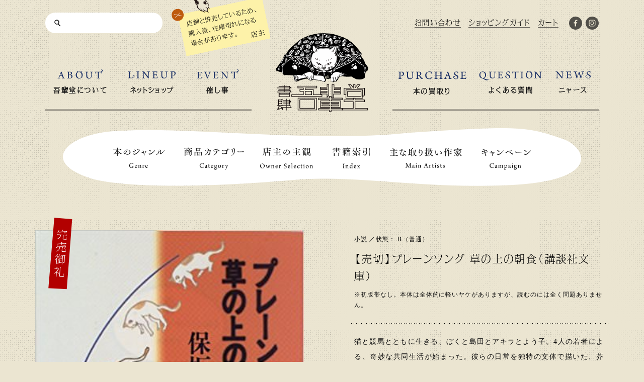

--- FILE ---
content_type: text/html; charset=UTF-8
request_url: https://wagahaido.com/shopping/22152
body_size: 22188
content:
<!DOCTYPE html>
<html dir="ltr" lang="ja">
<head>
<!-- Google tag (gtag.js) -->
<script async src="https://www.googletagmanager.com/gtag/js?id=G-C37KK9PGTN"></script>
<script>
  window.dataLayer = window.dataLayer || [];
  function gtag(){dataLayer.push(arguments);}
  gtag('js', new Date());

  gtag('config', 'G-C37KK9PGTN');
</script>
<meta charset="utf-8">
<title>プレーンソング 草の上の朝食（講談社文庫） | 猫本専門書店 書肆 吾輩堂</title>
	<style>img:is([sizes="auto" i], [sizes^="auto," i]) { contain-intrinsic-size: 3000px 1500px }</style>
	
		<!-- All in One SEO 4.7.9.1 - aioseo.com -->
	<meta name="description" content="猫と競馬とともに生きる、ぼくと島田とアキラとよう子。4人の若者による、奇妙な共同生活が始まった。彼らの日常を独" />
	<meta name="robots" content="max-image-preview:large" />
	<link rel="canonical" href="https://wagahaido.com/shopping/22152" />
	<meta name="generator" content="All in One SEO (AIOSEO) 4.7.9.1" />
		<meta property="og:locale" content="ja_JP" />
		<meta property="og:site_name" content="猫本専門書店 書肆 吾輩堂" />
		<meta property="og:type" content="article" />
		<meta property="og:title" content="プレーンソング 草の上の朝食（講談社文庫） | 猫本専門書店 書肆 吾輩堂" />
		<meta property="og:description" content="猫と競馬とともに生きる、ぼくと島田とアキラとよう子。4人の若者による、奇妙な共同生活が始まった。彼らの日常を独" />
		<meta property="og:url" content="https://wagahaido.com/shopping/22152" />
		<meta property="fb:admins" content="100002925905811" />
		<meta property="og:image" content="https://wagahaido.com/wp-content/uploads/2017/08/51JKG19V2DL._SX334_BO1204203200_.jpg" />
		<meta property="og:image:secure_url" content="https://wagahaido.com/wp-content/uploads/2017/08/51JKG19V2DL._SX334_BO1204203200_.jpg" />
		<meta property="og:image:width" content="336" />
		<meta property="og:image:height" content="474" />
		<meta property="article:published_time" content="2017-08-24T04:03:16+00:00" />
		<meta property="article:modified_time" content="2022-02-21T05:56:32+00:00" />
		<meta property="article:publisher" content="https://www.facebook.com/wagahaido/" />
		<meta name="twitter:card" content="summary_large_image" />
		<meta name="twitter:title" content="プレーンソング 草の上の朝食（講談社文庫） | 猫本専門書店 書肆 吾輩堂" />
		<meta name="twitter:description" content="猫と競馬とともに生きる、ぼくと島田とアキラとよう子。4人の若者による、奇妙な共同生活が始まった。彼らの日常を独" />
		<meta name="twitter:image" content="https://wagahaido.com/wp-content/uploads/2017/08/51JKG19V2DL._SX334_BO1204203200_.jpg" />
		<meta name="google" content="nositelinkssearchbox" />
		<script type="application/ld+json" class="aioseo-schema">
			{"@context":"https:\/\/schema.org","@graph":[{"@type":"BreadcrumbList","@id":"https:\/\/wagahaido.com\/shopping\/22152#breadcrumblist","itemListElement":[{"@type":"ListItem","@id":"https:\/\/wagahaido.com\/#listItem","position":1,"name":"\u5bb6"}]},{"@type":"Organization","@id":"https:\/\/wagahaido.com\/#organization","name":"\u732b\u672c\u5c02\u9580\u66f8\u5e97 \u66f8\u8086 \u543e\u8f29\u5802","url":"https:\/\/wagahaido.com\/","sameAs":["https:\/\/www.instagram.com\/wagahaido\/"]},{"@type":"WebPage","@id":"https:\/\/wagahaido.com\/shopping\/22152#webpage","url":"https:\/\/wagahaido.com\/shopping\/22152","name":"\u30d7\u30ec\u30fc\u30f3\u30bd\u30f3\u30b0 \u8349\u306e\u4e0a\u306e\u671d\u98df\uff08\u8b1b\u8ac7\u793e\u6587\u5eab\uff09 | \u732b\u672c\u5c02\u9580\u66f8\u5e97 \u66f8\u8086 \u543e\u8f29\u5802","description":"\u732b\u3068\u7af6\u99ac\u3068\u3068\u3082\u306b\u751f\u304d\u308b\u3001\u307c\u304f\u3068\u5cf6\u7530\u3068\u30a2\u30ad\u30e9\u3068\u3088\u3046\u5b50\u30024\u4eba\u306e\u82e5\u8005\u306b\u3088\u308b\u3001\u5947\u5999\u306a\u5171\u540c\u751f\u6d3b\u304c\u59cb\u307e\u3063\u305f\u3002\u5f7c\u3089\u306e\u65e5\u5e38\u3092\u72ec","inLanguage":"ja","isPartOf":{"@id":"https:\/\/wagahaido.com\/#website"},"breadcrumb":{"@id":"https:\/\/wagahaido.com\/shopping\/22152#breadcrumblist"},"image":{"@type":"ImageObject","url":"https:\/\/wagahaido.com\/wp-content\/uploads\/2017\/08\/51JKG19V2DL._SX334_BO1204203200_.jpg","@id":"https:\/\/wagahaido.com\/shopping\/22152\/#mainImage","width":336,"height":474},"primaryImageOfPage":{"@id":"https:\/\/wagahaido.com\/shopping\/22152#mainImage"},"datePublished":"2017-08-24T13:03:16+09:00","dateModified":"2022-02-21T14:56:32+09:00"},{"@type":"WebSite","@id":"https:\/\/wagahaido.com\/#website","url":"https:\/\/wagahaido.com\/","name":"\u732b\u672c\u5c02\u9580\u66f8\u5e97 \u66f8\u8086 \u543e\u8f29\u5802","inLanguage":"ja","publisher":{"@id":"https:\/\/wagahaido.com\/#organization"}}]}
		</script>
		<!-- All in One SEO -->

<script type="text/javascript">
/* <![CDATA[ */
window._wpemojiSettings = {"baseUrl":"https:\/\/s.w.org\/images\/core\/emoji\/15.0.3\/72x72\/","ext":".png","svgUrl":"https:\/\/s.w.org\/images\/core\/emoji\/15.0.3\/svg\/","svgExt":".svg","source":{"concatemoji":"https:\/\/wagahaido.com\/wp-includes\/js\/wp-emoji-release.min.js?ver=6.7.4"}};
/*! This file is auto-generated */
!function(i,n){var o,s,e;function c(e){try{var t={supportTests:e,timestamp:(new Date).valueOf()};sessionStorage.setItem(o,JSON.stringify(t))}catch(e){}}function p(e,t,n){e.clearRect(0,0,e.canvas.width,e.canvas.height),e.fillText(t,0,0);var t=new Uint32Array(e.getImageData(0,0,e.canvas.width,e.canvas.height).data),r=(e.clearRect(0,0,e.canvas.width,e.canvas.height),e.fillText(n,0,0),new Uint32Array(e.getImageData(0,0,e.canvas.width,e.canvas.height).data));return t.every(function(e,t){return e===r[t]})}function u(e,t,n){switch(t){case"flag":return n(e,"\ud83c\udff3\ufe0f\u200d\u26a7\ufe0f","\ud83c\udff3\ufe0f\u200b\u26a7\ufe0f")?!1:!n(e,"\ud83c\uddfa\ud83c\uddf3","\ud83c\uddfa\u200b\ud83c\uddf3")&&!n(e,"\ud83c\udff4\udb40\udc67\udb40\udc62\udb40\udc65\udb40\udc6e\udb40\udc67\udb40\udc7f","\ud83c\udff4\u200b\udb40\udc67\u200b\udb40\udc62\u200b\udb40\udc65\u200b\udb40\udc6e\u200b\udb40\udc67\u200b\udb40\udc7f");case"emoji":return!n(e,"\ud83d\udc26\u200d\u2b1b","\ud83d\udc26\u200b\u2b1b")}return!1}function f(e,t,n){var r="undefined"!=typeof WorkerGlobalScope&&self instanceof WorkerGlobalScope?new OffscreenCanvas(300,150):i.createElement("canvas"),a=r.getContext("2d",{willReadFrequently:!0}),o=(a.textBaseline="top",a.font="600 32px Arial",{});return e.forEach(function(e){o[e]=t(a,e,n)}),o}function t(e){var t=i.createElement("script");t.src=e,t.defer=!0,i.head.appendChild(t)}"undefined"!=typeof Promise&&(o="wpEmojiSettingsSupports",s=["flag","emoji"],n.supports={everything:!0,everythingExceptFlag:!0},e=new Promise(function(e){i.addEventListener("DOMContentLoaded",e,{once:!0})}),new Promise(function(t){var n=function(){try{var e=JSON.parse(sessionStorage.getItem(o));if("object"==typeof e&&"number"==typeof e.timestamp&&(new Date).valueOf()<e.timestamp+604800&&"object"==typeof e.supportTests)return e.supportTests}catch(e){}return null}();if(!n){if("undefined"!=typeof Worker&&"undefined"!=typeof OffscreenCanvas&&"undefined"!=typeof URL&&URL.createObjectURL&&"undefined"!=typeof Blob)try{var e="postMessage("+f.toString()+"("+[JSON.stringify(s),u.toString(),p.toString()].join(",")+"));",r=new Blob([e],{type:"text/javascript"}),a=new Worker(URL.createObjectURL(r),{name:"wpTestEmojiSupports"});return void(a.onmessage=function(e){c(n=e.data),a.terminate(),t(n)})}catch(e){}c(n=f(s,u,p))}t(n)}).then(function(e){for(var t in e)n.supports[t]=e[t],n.supports.everything=n.supports.everything&&n.supports[t],"flag"!==t&&(n.supports.everythingExceptFlag=n.supports.everythingExceptFlag&&n.supports[t]);n.supports.everythingExceptFlag=n.supports.everythingExceptFlag&&!n.supports.flag,n.DOMReady=!1,n.readyCallback=function(){n.DOMReady=!0}}).then(function(){return e}).then(function(){var e;n.supports.everything||(n.readyCallback(),(e=n.source||{}).concatemoji?t(e.concatemoji):e.wpemoji&&e.twemoji&&(t(e.twemoji),t(e.wpemoji)))}))}((window,document),window._wpemojiSettings);
/* ]]> */
</script>
<style id='wp-emoji-styles-inline-css' type='text/css'>

	img.wp-smiley, img.emoji {
		display: inline !important;
		border: none !important;
		box-shadow: none !important;
		height: 1em !important;
		width: 1em !important;
		margin: 0 0.07em !important;
		vertical-align: -0.1em !important;
		background: none !important;
		padding: 0 !important;
	}
</style>
<link rel='stylesheet' id='wp-block-library-css' href='https://wagahaido.com/wp-includes/css/dist/block-library/style.min.css?ver=6.7.4' type='text/css' media='all' />
<style id='classic-theme-styles-inline-css' type='text/css'>
/*! This file is auto-generated */
.wp-block-button__link{color:#fff;background-color:#32373c;border-radius:9999px;box-shadow:none;text-decoration:none;padding:calc(.667em + 2px) calc(1.333em + 2px);font-size:1.125em}.wp-block-file__button{background:#32373c;color:#fff;text-decoration:none}
</style>
<style id='global-styles-inline-css' type='text/css'>
:root{--wp--preset--aspect-ratio--square: 1;--wp--preset--aspect-ratio--4-3: 4/3;--wp--preset--aspect-ratio--3-4: 3/4;--wp--preset--aspect-ratio--3-2: 3/2;--wp--preset--aspect-ratio--2-3: 2/3;--wp--preset--aspect-ratio--16-9: 16/9;--wp--preset--aspect-ratio--9-16: 9/16;--wp--preset--color--black: #000000;--wp--preset--color--cyan-bluish-gray: #abb8c3;--wp--preset--color--white: #ffffff;--wp--preset--color--pale-pink: #f78da7;--wp--preset--color--vivid-red: #cf2e2e;--wp--preset--color--luminous-vivid-orange: #ff6900;--wp--preset--color--luminous-vivid-amber: #fcb900;--wp--preset--color--light-green-cyan: #7bdcb5;--wp--preset--color--vivid-green-cyan: #00d084;--wp--preset--color--pale-cyan-blue: #8ed1fc;--wp--preset--color--vivid-cyan-blue: #0693e3;--wp--preset--color--vivid-purple: #9b51e0;--wp--preset--gradient--vivid-cyan-blue-to-vivid-purple: linear-gradient(135deg,rgba(6,147,227,1) 0%,rgb(155,81,224) 100%);--wp--preset--gradient--light-green-cyan-to-vivid-green-cyan: linear-gradient(135deg,rgb(122,220,180) 0%,rgb(0,208,130) 100%);--wp--preset--gradient--luminous-vivid-amber-to-luminous-vivid-orange: linear-gradient(135deg,rgba(252,185,0,1) 0%,rgba(255,105,0,1) 100%);--wp--preset--gradient--luminous-vivid-orange-to-vivid-red: linear-gradient(135deg,rgba(255,105,0,1) 0%,rgb(207,46,46) 100%);--wp--preset--gradient--very-light-gray-to-cyan-bluish-gray: linear-gradient(135deg,rgb(238,238,238) 0%,rgb(169,184,195) 100%);--wp--preset--gradient--cool-to-warm-spectrum: linear-gradient(135deg,rgb(74,234,220) 0%,rgb(151,120,209) 20%,rgb(207,42,186) 40%,rgb(238,44,130) 60%,rgb(251,105,98) 80%,rgb(254,248,76) 100%);--wp--preset--gradient--blush-light-purple: linear-gradient(135deg,rgb(255,206,236) 0%,rgb(152,150,240) 100%);--wp--preset--gradient--blush-bordeaux: linear-gradient(135deg,rgb(254,205,165) 0%,rgb(254,45,45) 50%,rgb(107,0,62) 100%);--wp--preset--gradient--luminous-dusk: linear-gradient(135deg,rgb(255,203,112) 0%,rgb(199,81,192) 50%,rgb(65,88,208) 100%);--wp--preset--gradient--pale-ocean: linear-gradient(135deg,rgb(255,245,203) 0%,rgb(182,227,212) 50%,rgb(51,167,181) 100%);--wp--preset--gradient--electric-grass: linear-gradient(135deg,rgb(202,248,128) 0%,rgb(113,206,126) 100%);--wp--preset--gradient--midnight: linear-gradient(135deg,rgb(2,3,129) 0%,rgb(40,116,252) 100%);--wp--preset--font-size--small: 13px;--wp--preset--font-size--medium: 20px;--wp--preset--font-size--large: 36px;--wp--preset--font-size--x-large: 42px;--wp--preset--spacing--20: 0.44rem;--wp--preset--spacing--30: 0.67rem;--wp--preset--spacing--40: 1rem;--wp--preset--spacing--50: 1.5rem;--wp--preset--spacing--60: 2.25rem;--wp--preset--spacing--70: 3.38rem;--wp--preset--spacing--80: 5.06rem;--wp--preset--shadow--natural: 6px 6px 9px rgba(0, 0, 0, 0.2);--wp--preset--shadow--deep: 12px 12px 50px rgba(0, 0, 0, 0.4);--wp--preset--shadow--sharp: 6px 6px 0px rgba(0, 0, 0, 0.2);--wp--preset--shadow--outlined: 6px 6px 0px -3px rgba(255, 255, 255, 1), 6px 6px rgba(0, 0, 0, 1);--wp--preset--shadow--crisp: 6px 6px 0px rgba(0, 0, 0, 1);}:where(.is-layout-flex){gap: 0.5em;}:where(.is-layout-grid){gap: 0.5em;}body .is-layout-flex{display: flex;}.is-layout-flex{flex-wrap: wrap;align-items: center;}.is-layout-flex > :is(*, div){margin: 0;}body .is-layout-grid{display: grid;}.is-layout-grid > :is(*, div){margin: 0;}:where(.wp-block-columns.is-layout-flex){gap: 2em;}:where(.wp-block-columns.is-layout-grid){gap: 2em;}:where(.wp-block-post-template.is-layout-flex){gap: 1.25em;}:where(.wp-block-post-template.is-layout-grid){gap: 1.25em;}.has-black-color{color: var(--wp--preset--color--black) !important;}.has-cyan-bluish-gray-color{color: var(--wp--preset--color--cyan-bluish-gray) !important;}.has-white-color{color: var(--wp--preset--color--white) !important;}.has-pale-pink-color{color: var(--wp--preset--color--pale-pink) !important;}.has-vivid-red-color{color: var(--wp--preset--color--vivid-red) !important;}.has-luminous-vivid-orange-color{color: var(--wp--preset--color--luminous-vivid-orange) !important;}.has-luminous-vivid-amber-color{color: var(--wp--preset--color--luminous-vivid-amber) !important;}.has-light-green-cyan-color{color: var(--wp--preset--color--light-green-cyan) !important;}.has-vivid-green-cyan-color{color: var(--wp--preset--color--vivid-green-cyan) !important;}.has-pale-cyan-blue-color{color: var(--wp--preset--color--pale-cyan-blue) !important;}.has-vivid-cyan-blue-color{color: var(--wp--preset--color--vivid-cyan-blue) !important;}.has-vivid-purple-color{color: var(--wp--preset--color--vivid-purple) !important;}.has-black-background-color{background-color: var(--wp--preset--color--black) !important;}.has-cyan-bluish-gray-background-color{background-color: var(--wp--preset--color--cyan-bluish-gray) !important;}.has-white-background-color{background-color: var(--wp--preset--color--white) !important;}.has-pale-pink-background-color{background-color: var(--wp--preset--color--pale-pink) !important;}.has-vivid-red-background-color{background-color: var(--wp--preset--color--vivid-red) !important;}.has-luminous-vivid-orange-background-color{background-color: var(--wp--preset--color--luminous-vivid-orange) !important;}.has-luminous-vivid-amber-background-color{background-color: var(--wp--preset--color--luminous-vivid-amber) !important;}.has-light-green-cyan-background-color{background-color: var(--wp--preset--color--light-green-cyan) !important;}.has-vivid-green-cyan-background-color{background-color: var(--wp--preset--color--vivid-green-cyan) !important;}.has-pale-cyan-blue-background-color{background-color: var(--wp--preset--color--pale-cyan-blue) !important;}.has-vivid-cyan-blue-background-color{background-color: var(--wp--preset--color--vivid-cyan-blue) !important;}.has-vivid-purple-background-color{background-color: var(--wp--preset--color--vivid-purple) !important;}.has-black-border-color{border-color: var(--wp--preset--color--black) !important;}.has-cyan-bluish-gray-border-color{border-color: var(--wp--preset--color--cyan-bluish-gray) !important;}.has-white-border-color{border-color: var(--wp--preset--color--white) !important;}.has-pale-pink-border-color{border-color: var(--wp--preset--color--pale-pink) !important;}.has-vivid-red-border-color{border-color: var(--wp--preset--color--vivid-red) !important;}.has-luminous-vivid-orange-border-color{border-color: var(--wp--preset--color--luminous-vivid-orange) !important;}.has-luminous-vivid-amber-border-color{border-color: var(--wp--preset--color--luminous-vivid-amber) !important;}.has-light-green-cyan-border-color{border-color: var(--wp--preset--color--light-green-cyan) !important;}.has-vivid-green-cyan-border-color{border-color: var(--wp--preset--color--vivid-green-cyan) !important;}.has-pale-cyan-blue-border-color{border-color: var(--wp--preset--color--pale-cyan-blue) !important;}.has-vivid-cyan-blue-border-color{border-color: var(--wp--preset--color--vivid-cyan-blue) !important;}.has-vivid-purple-border-color{border-color: var(--wp--preset--color--vivid-purple) !important;}.has-vivid-cyan-blue-to-vivid-purple-gradient-background{background: var(--wp--preset--gradient--vivid-cyan-blue-to-vivid-purple) !important;}.has-light-green-cyan-to-vivid-green-cyan-gradient-background{background: var(--wp--preset--gradient--light-green-cyan-to-vivid-green-cyan) !important;}.has-luminous-vivid-amber-to-luminous-vivid-orange-gradient-background{background: var(--wp--preset--gradient--luminous-vivid-amber-to-luminous-vivid-orange) !important;}.has-luminous-vivid-orange-to-vivid-red-gradient-background{background: var(--wp--preset--gradient--luminous-vivid-orange-to-vivid-red) !important;}.has-very-light-gray-to-cyan-bluish-gray-gradient-background{background: var(--wp--preset--gradient--very-light-gray-to-cyan-bluish-gray) !important;}.has-cool-to-warm-spectrum-gradient-background{background: var(--wp--preset--gradient--cool-to-warm-spectrum) !important;}.has-blush-light-purple-gradient-background{background: var(--wp--preset--gradient--blush-light-purple) !important;}.has-blush-bordeaux-gradient-background{background: var(--wp--preset--gradient--blush-bordeaux) !important;}.has-luminous-dusk-gradient-background{background: var(--wp--preset--gradient--luminous-dusk) !important;}.has-pale-ocean-gradient-background{background: var(--wp--preset--gradient--pale-ocean) !important;}.has-electric-grass-gradient-background{background: var(--wp--preset--gradient--electric-grass) !important;}.has-midnight-gradient-background{background: var(--wp--preset--gradient--midnight) !important;}.has-small-font-size{font-size: var(--wp--preset--font-size--small) !important;}.has-medium-font-size{font-size: var(--wp--preset--font-size--medium) !important;}.has-large-font-size{font-size: var(--wp--preset--font-size--large) !important;}.has-x-large-font-size{font-size: var(--wp--preset--font-size--x-large) !important;}
:where(.wp-block-post-template.is-layout-flex){gap: 1.25em;}:where(.wp-block-post-template.is-layout-grid){gap: 1.25em;}
:where(.wp-block-columns.is-layout-flex){gap: 2em;}:where(.wp-block-columns.is-layout-grid){gap: 2em;}
:root :where(.wp-block-pullquote){font-size: 1.5em;line-height: 1.6;}
</style>
<style id='akismet-widget-style-inline-css' type='text/css'>

			.a-stats {
				--akismet-color-mid-green: #357b49;
				--akismet-color-white: #fff;
				--akismet-color-light-grey: #f6f7f7;

				max-width: 350px;
				width: auto;
			}

			.a-stats * {
				all: unset;
				box-sizing: border-box;
			}

			.a-stats strong {
				font-weight: 600;
			}

			.a-stats a.a-stats__link,
			.a-stats a.a-stats__link:visited,
			.a-stats a.a-stats__link:active {
				background: var(--akismet-color-mid-green);
				border: none;
				box-shadow: none;
				border-radius: 8px;
				color: var(--akismet-color-white);
				cursor: pointer;
				display: block;
				font-family: -apple-system, BlinkMacSystemFont, 'Segoe UI', 'Roboto', 'Oxygen-Sans', 'Ubuntu', 'Cantarell', 'Helvetica Neue', sans-serif;
				font-weight: 500;
				padding: 12px;
				text-align: center;
				text-decoration: none;
				transition: all 0.2s ease;
			}

			/* Extra specificity to deal with TwentyTwentyOne focus style */
			.widget .a-stats a.a-stats__link:focus {
				background: var(--akismet-color-mid-green);
				color: var(--akismet-color-white);
				text-decoration: none;
			}

			.a-stats a.a-stats__link:hover {
				filter: brightness(110%);
				box-shadow: 0 4px 12px rgba(0, 0, 0, 0.06), 0 0 2px rgba(0, 0, 0, 0.16);
			}

			.a-stats .count {
				color: var(--akismet-color-white);
				display: block;
				font-size: 1.5em;
				line-height: 1.4;
				padding: 0 13px;
				white-space: nowrap;
			}
		
</style>
<link rel="https://api.w.org/" href="https://wagahaido.com/wp-json/" /><link rel="EditURI" type="application/rsd+xml" title="RSD" href="https://wagahaido.com/xmlrpc.php?rsd" />
<link rel='shortlink' href='https://wagahaido.com/?p=22152' />
<link rel="alternate" title="oEmbed (JSON)" type="application/json+oembed" href="https://wagahaido.com/wp-json/oembed/1.0/embed?url=https%3A%2F%2Fwagahaido.com%2Fshopping%2F22152" />
<link rel="alternate" title="oEmbed (XML)" type="text/xml+oembed" href="https://wagahaido.com/wp-json/oembed/1.0/embed?url=https%3A%2F%2Fwagahaido.com%2Fshopping%2F22152&#038;format=xml" />
<meta name="referrer" content="no-referrer-when-downgrade">
<meta name="robots" content="index,follow">
<meta name="viewport" content="width=device-width, initial-scale=1.0, user-scalable=yes">
<link rel="profile" href="http://gmpg.org/xfn/11">
<link rel="pingback" href="https://wagahaido.com/online-shop/xmlrpc.php">
<link rel="alternate" type="application/rss+xml" title="RSS 2.0" href="https://wagahaido.com/online-shop/feed">
<link rel="alternate" type="text/xml" title="RSS .92" href="https://wagahaido.com/online-shop/feed/rss">
<link rel="alternate" type="application/atom+xml" title="Atom 1.0" href="https://wagahaido.com/online-shop/feed/atom">
<link rel="alternate" type="application/rss+xml" title="RSS" href="https://wagahaido.com/online-shop/index.rdf">
<link rel="icon" href="https://wagahaido.com/wp-content/themes/wagahaido-ver6_renewal/img/icon/favicon.ico" type="image/vnd.microsoft.icon">
<link rel="shortcut icon" href="https://wagahaido.com/wp-content/themes/wagahaido-ver6_renewal/img/icon/favicon.ico">
<link rel="apple-touch-icon" href="https://wagahaido.com/wp-content/themes/wagahaido-ver6_renewal/img/icon/apple-touch-icon.png">
<link rel="icon" href="https://wagahaido.com/wp-content/themes/wagahaido-ver6_renewal/img/icon/android-touch-icon.png">
<script type="text/javascript" src="https://wagahaido.com/wp-content/themes/wagahaido-ver6_renewal/js/jquery.min.js"></script>
<link rel="stylesheet" href="https://wagahaido.com/wp-content/themes/wagahaido-ver6_renewal/style.css?241001" type="text/css">
<link rel="stylesheet" href="https://wagahaido.com/wp-content/themes/wagahaido-ver6_renewal/css/shopping.css?251031">
<link rel="preconnect" href="https://fonts.googleapis.com">
<link rel="preconnect" href="https://fonts.gstatic.com" crossorigin>
<link href="https://fonts.googleapis.com/css2?family=EB+Garamond:ital@0;1&display=swap" rel="stylesheet">
<!-- <link href="//fonts.googleapis.com/css?family=Galdeano|EB+Garamond" rel="stylesheet" type="text/css"> -->
<link href="//fonts.googleapis.com/css?family=Elsie+Swash+Caps" rel="stylesheet" type="text/css">
<link href="//fonts.googleapis.com/css?family=Snowburst+One" rel="stylesheet" type="text/css">


<script src="https://use.typekit.net/ifi2zzs.js"></script>
<script>try{Typekit.load({ async: true });}catch(e){}</script>
<meta property="og:locale" content="ja_JP">
<meta property="fb:admins" content="100000014573516">
<meta property="fb:app_id" content="448464351901520">

</head>

<body id="inside" class="shopping single  pc">
<div id="fb-root"></div>
<script>(function(d, s, id){
	var js, fjs = d.getElementsByTagName(s)[0];
	if(d.getElementById(id)) return;
	js = d.createElement(s); js.id = id;
	js.src = "//connect.facebook.net/ja_JP/all.js#xfbml=1&appId=448464351901520";
	fjs.parentNode.insertBefore(js, fjs);
}(document, 'script', 'facebook-jssdk'));</script>

<!-- <p class="zouzeiAlert">現在新価格へ移行中です。こちらのサイトの料金と違う場合がありますので、受注後、当店から送付する「受注メール」をご確認ください</p> -->


<div id="wrapper" class="" >


<header class="font-min">
	<div class="header-top">
		<div class="search snav"><form role="search" method="get" id="searchform" class="searchform" action="https://wagahaido.com/">
				<div>
					<label class="screen-reader-text" for="s">検索:</label>
					<input type="text" value="" name="s" id="s" />
					<input type="submit" id="searchsubmit" value="検索" />
				</div>
			</form></div>
				<ul class="hnav">
	<li><a href="https://wagahaido.com/contact" title="ご意見・お問い合わせ"><span>お問い合わせ</span></a></li>
	<li><a href="https://wagahaido.com/shopping-guide" title="ショッピングガイド"><span>ショッピングガイド</span></a></li>
	<li><a href="https://wagahaido.shop-pro.jp/cart/#/checkout" target="_blank" rel="noopener" title="カート"><span>カート</span></a></li>
	</ul>		<ul class="sns">
	<li><a href="https://www.facebook.com/wagahaido/" target="_blank" rel="noopener" title="Facebook"><img src="https://wagahaido.com/wp-content/themes/wagahaido-ver6_renewal/img/share/ico-facebook.svg" alt="Facebook"></a></li>
	<li><a href="https://www.instagram.com/wagahaido/" target="_blank" rel="noopener" title="Instagram"><img src="https://wagahaido.com/wp-content/themes/wagahaido-ver6_renewal/img/share/ico-instagram.svg" alt="Instagram"></a></li>
</ul>			</div>
	
	<div class="logo"><a href="https://wagahaido.com/" title="猫本専門店 書肆吾輩堂 トップページ"><img src="https://wagahaido.com/wp-content/themes/wagahaido-ver6_renewal/img/share/logo.png" srcset="https://wagahaido.com/wp-content/themes/wagahaido-ver6_renewal/img/share/logo@2x.png 2x" alt="猫本専門店 書肆吾輩堂"></a></div>
		<nav class="gnav clearfix">
		<ul>
	<li id="gnav-about"><a href="https://wagahaido.com/about" title="吾輩堂について">
		<img src="https://wagahaido.com/wp-content/themes/wagahaido-ver6_renewal/img/share/gnav-about.svg" alt="ABOUT">
		<strong>吾輩堂について</strong>
	</a></li>
	<li id="gnav-shopping"><a href="https://wagahaido.com/shopping" title="ネットショップ">
		<img src="https://wagahaido.com/wp-content/themes/wagahaido-ver6_renewal/img/share/gnav-lineup.svg" alt="LINEUP">
		<strong>ネットショップ</strong>
	</a></li>
	<li id="gnav-event"><a href="https://wagahaido.com/event" title="催し事">
		<img src="https://wagahaido.com/wp-content/themes/wagahaido-ver6_renewal/img/share/gnav-event.svg" alt="EVENT">
		<strong>催し事</strong>
	</a></li>
	<li id="gnav-purchase"><a href="https://wagahaido.com/purchase" title="本の買取り">
		<img src="https://wagahaido.com/wp-content/themes/wagahaido-ver6_renewal/img/share/gnav-purchase.svg?231013" alt="PURCHASE">
		<strong>本の買取り</strong>
	</a></li>
	<li id="gnav-faq"><a href="https://wagahaido.com/faq" title="よくある質問">
		<img src="https://wagahaido.com/wp-content/themes/wagahaido-ver6_renewal/img/share/gnav-question.svg?231013" alt="QUESTION">
		<strong>よくある質問</strong>
	</a></li>
	<li id="gnav-news"><a href="https://wagahaido.com/news/" title="ニャース">
		<img src="https://wagahaido.com/wp-content/themes/wagahaido-ver6_renewal/img/share/gnav-news.svg" alt="NEWS">
		<strong>ニャース</strong>
	</a></li>
</ul>	</nav>
	
	
		<div id="nekonoteBgWrap">
		<div id="nekonoteBg"><img src="https://wagahaido.com/wp-content/themes/wagahaido-ver6_renewal/img/share/bg_nekonote_gnavi.gif"></div>
	</div>
	<nav id="search-nav" class="itemList clearfix">
		<ul>
	<li>
		<a href="#" title="本のジャンル"><img src="https://wagahaido.com/wp-content/themes/wagahaido-ver6_renewal/img/share/snav-genre.svg" alt="本のジャンル"></a>
		<ul class="snav clearfix">
				<li class="cat-item cat-item-23"><a href="https://wagahaido.com/shopping/?junle=nobel">小説</a>
</li>
	<li class="cat-item cat-item-13"><a href="https://wagahaido.com/shopping/?junle=essay">エッセイ</a>
</li>
	<li class="cat-item cat-item-19"><a href="https://wagahaido.com/shopping/?junle=non-fiction">ノンフィクション</a>
</li>
	<li class="cat-item cat-item-57"><a href="https://wagahaido.com/shopping/?junle=art">画集</a>
</li>
	<li class="cat-item cat-item-16"><a href="https://wagahaido.com/shopping/?junle=photo">写真集</a>
</li>
	<li class="cat-item cat-item-29"><a href="https://wagahaido.com/shopping/?junle=picture-book">絵本（児童書）</a>
</li>
	<li class="cat-item cat-item-52"><a href="https://wagahaido.com/shopping/?junle=nekology">ネコロジー</a>
</li>
	<li class="cat-item cat-item-60"><a href="https://wagahaido.com/shopping/?junle=magazine">雑誌</a>
</li>
	<li class="cat-item cat-item-20"><a href="https://wagahaido.com/shopping/?junle=etc">その他の本</a>
</li>
		</ul>
		<img class="snavNeko" src="https://wagahaido.com/wp-content/themes/wagahaido-ver6_renewal/img/share/bg_nekonote_gnavi.gif" alt="猫の手">
	</li>
	<li>
		<a href="#" title="商品カテゴリー"><img src="https://wagahaido.com/wp-content/themes/wagahaido-ver6_renewal/img/share/snav-category.svg" alt="商品カテゴリー"></a>
		<ul class="snav clearfix">
			<li class="cat-item cat-item-12"><a href="https://wagahaido.com/shopping/?item_cateogry=used-book">古本</a>
</li>
	<li class="cat-item cat-item-30"><a href="https://wagahaido.com/shopping/?item_cateogry=new-book">新本</a>
</li>
	<li class="cat-item cat-item-62"><a href="https://wagahaido.com/shopping/?item_cateogry=stationary">文房具</a>
</li>
	<li class="cat-item cat-item-82"><a href="https://wagahaido.com/shopping/?item_cateogry=product">雑貨</a>
</li>
	<li class="cat-item cat-item-94"><a href="https://wagahaido.com/shopping/?item_cateogry=chinaware">陶磁器</a>
</li>
		</ul>
		<img class="snavNeko" src="https://wagahaido.com/wp-content/themes/wagahaido-ver6_renewal/img/share/bg_nekonote_gnavi.gif" alt="猫の手">
	</li>
	<li>
		<a href="#" title="店主の主観"><img src="https://wagahaido.com/wp-content/themes/wagahaido-ver6_renewal/img/share/snav-owner.svg" alt="店主の主観"></a>
		<ul class="snav clearfix">
				<li class="cat-item cat-item-24"><a href="https://wagahaido.com/shopping/?owners-selection=selection-gensen">店主厳選の本</a>
</li>
	<li class="cat-item cat-item-53"><a href="https://wagahaido.com/shopping/?owners-selection=selection-monzetsu">店主悶絶の本</a>
</li>
	<li class="cat-item cat-item-75"><a href="https://wagahaido.com/shopping/?owners-selection=selection-nekoai">猫愛に溢れすぎている本</a>
</li>
	<li class="cat-item cat-item-39"><a href="https://wagahaido.com/shopping/?owners-selection=selection-piturebook">大人にもお勧めの絵本</a>
</li>
	<li class="cat-item cat-item-25"><a href="https://wagahaido.com/shopping/?owners-selection=selection-art">アートな本</a>
</li>
	<li class="cat-item cat-item-26"><a href="https://wagahaido.com/shopping/?owners-selection=selection-sashie">挿絵にうなる本</a>
</li>
	<li class="cat-item cat-item-38"><a href="https://wagahaido.com/shopping/?owners-selection=selection-honobono">ほのぼのする本</a>
</li>
	<li class="cat-item cat-item-31"><a href="https://wagahaido.com/shopping/?owners-selection=selection-nakete">うっかり泣けてしまう本</a>
</li>
	<li class="cat-item cat-item-87"><a href="https://wagahaido.com/shopping/?owners-selection=selection-import">輸入本</a>
</li>
	<li class="cat-item cat-item-63"><a href="https://wagahaido.com/shopping/?owners-selection=selection-product">お勧め雑貨</a>
</li>
	<li class="cat-item cat-item-65"><a href="https://wagahaido.com/shopping/?owners-selection=selection-gift">贈り物にぴったりな雑貨</a>
</li>
	<li class="cat-item cat-item-81"><a href="https://wagahaido.com/shopping/?owners-selection=selection-import-product">輸入雑貨</a>
</li>
		</ul>
		<img class="snavNeko" src="https://wagahaido.com/wp-content/themes/wagahaido-ver6_renewal/img/share/bg_nekonote_gnavi.gif" alt="猫の手">
	</li>
	<li>
		<a href="https://wagahaido.com/name-index" title="書名索引"><img src="https://wagahaido.com/wp-content/themes/wagahaido-ver6_renewal/img/share/snav-index.svg" alt="書名索引"></a>
	</li>
<!--
	<li>
		<a href="#" title="商品検索"><img src="https://wagahaido.com/wp-content/themes/wagahaido-ver6_renewal/img/share/gnav5.png" srcset="https://wagahaido.com/wp-content/themes/wagahaido-ver6_renewal/img/share/gnav5@2x.png 2x" alt="商品検索"></a>
		<div class="search snav"><form role="search" method="get" id="searchform" class="searchform" action="https://wagahaido.com/">
				<div>
					<label class="screen-reader-text" for="s">検索:</label>
					<input type="text" value="" name="s" id="s" />
					<input type="submit" id="searchsubmit" value="検索" />
				</div>
			</form></div>
		<img class="snavNeko" src="https://wagahaido.com/wp-content/themes/wagahaido-ver6_renewal/img/share/bg_nekonote_gnavi.gif" alt="猫の手">
	</li>
-->
	<li>
		<a href="#" title="主な取り扱い作家"><img src="https://wagahaido.com/wp-content/themes/wagahaido-ver6_renewal/img/share/snav-artist.svg" alt="主な取り扱い作家"></a>
		<ul class="snav clearfix list4">
				<li class="cat-item cat-item-185"><a href="https://wagahaido.com/shopping/?artist=%e3%81%a8%e3%82%8a%e3%81%94%e3%81%88%e3%81%be%e3%82%8a">とりごえまり</a>
</li>
	<li class="cat-item cat-item-184"><a href="https://wagahaido.com/shopping/?artist=peiaco">PEIACO</a>
</li>
	<li class="cat-item cat-item-183"><a href="https://wagahaido.com/shopping/?artist=%e5%ba%84%e9%87%8e%e3%83%8a%e3%83%9b%e3%82%b3">庄野ナホコ</a>
</li>
	<li class="cat-item cat-item-182"><a href="https://wagahaido.com/shopping/?artist=tamaoworld">tamaoworld</a>
</li>
	<li class="cat-item cat-item-180"><a href="https://wagahaido.com/shopping/?artist=%e7%b1%b3%e5%a2%97%e7%94%b1%e9%a6%99">米増由香</a>
</li>
	<li class="cat-item cat-item-179"><a href="https://wagahaido.com/shopping/?artist=%e6%9d%be%e5%b0%be%e3%83%9f%e3%83%a6%e3%82%ad">松尾ミユキ</a>
</li>
	<li class="cat-item cat-item-178"><a href="https://wagahaido.com/shopping/?artist=nathalie-lete">Nathalie Lete</a>
</li>
	<li class="cat-item cat-item-177"><a href="https://wagahaido.com/shopping/?artist=%e5%85%83%e7%a5%96%e3%81%b5%e3%81%a8%e3%81%ad%e3%81%93%e5%a0%82">元祖ふとねこ堂</a>
</li>
	<li class="cat-item cat-item-176"><a href="https://wagahaido.com/shopping/?artist=%e5%b1%b1%e5%b4%8e%e7%9e%b3">山崎瞳</a>
</li>
	<li class="cat-item cat-item-175"><a href="https://wagahaido.com/shopping/?artist=%e3%82%ab%e3%83%9e%e3%83%8e%e3%83%ac%e3%82%a4%e3%82%b3">カマノレイコ</a>
</li>
	<li class="cat-item cat-item-174"><a href="https://wagahaido.com/shopping/?artist=moritamiw">moritaMiW</a>
</li>
	<li class="cat-item cat-item-173"><a href="https://wagahaido.com/shopping/?artist=%e3%81%8f%e3%82%89%e3%81%af%e3%81%97%e3%82%8c%e3%81%84">くらはしれい</a>
</li>
	<li class="cat-item cat-item-172"><a href="https://wagahaido.com/shopping/?artist=%e7%89%a7%e9%87%8e%e5%8d%83%e7%a9%82">牧野千穂</a>
</li>
	<li class="cat-item cat-item-170"><a href="https://wagahaido.com/shopping/?artist=%e3%83%9f%e3%83%ad%e3%82%b3%e3%83%9e%e3%83%81%e3%82%b3">ミロコマチコ</a>
</li>
	<li class="cat-item cat-item-169"><a href="https://wagahaido.com/shopping/?artist=airis">airis</a>
</li>
	<li class="cat-item cat-item-167"><a href="https://wagahaido.com/shopping/?artist=%e7%89%87%e5%b2%a1%e3%81%be%e3%81%bf%e3%81%93">片岡まみこ</a>
</li>
	<li class="cat-item cat-item-166"><a href="https://wagahaido.com/shopping/?artist=%e5%ae%87%e9%87%8e%e4%ba%9e%e5%96%9c%e8%89%af">宇野亞喜良</a>
</li>
	<li class="cat-item cat-item-165"><a href="https://wagahaido.com/shopping/?artist=%e7%82%b9%e3%81%a8%e7%b7%9a%e8%a3%bd%e4%bd%9c%e6%89%80">点と線製作所</a>
</li>
	<li class="cat-item cat-item-164"><a href="https://wagahaido.com/shopping/?artist=%e3%81%95%e3%81%a8%e3%81%86%e3%82%86%e3%81%86%e3%81%99%e3%81%91">さとうゆうすけ</a>
</li>
	<li class="cat-item cat-item-163"><a href="https://wagahaido.com/shopping/?artist=%e8%90%a9%e5%8e%9f%e6%9c%8b%e5%ad%90">萩原朋子</a>
</li>
	<li class="cat-item cat-item-162"><a href="https://wagahaido.com/shopping/?artist=%e9%ab%98%e6%a9%8b%e5%92%8c%e6%9e%9d">高橋和枝</a>
</li>
	<li class="cat-item cat-item-161"><a href="https://wagahaido.com/shopping/?artist=nekono-pesca">猫野ぺすか</a>
</li>
	<li class="cat-item cat-item-158"><a href="https://wagahaido.com/shopping/?artist=doi-kaya">どいかや</a>
</li>
	<li class="cat-item cat-item-157"><a href="https://wagahaido.com/shopping/?artist=uribouya">うりぼうや</a>
</li>
	<li class="cat-item cat-item-156"><a href="https://wagahaido.com/shopping/?artist=edward-gorey">エドワード・ゴーリー</a>
</li>
	<li class="cat-item cat-item-115"><a href="https://wagahaido.com/shopping/?artist=abe-taisuke">安部泰輔</a>
</li>
	<li class="cat-item cat-item-136"><a href="https://wagahaido.com/shopping/?artist=ishiguro-ayako">石黒亜矢子</a>
</li>
	<li class="cat-item cat-item-129"><a href="https://wagahaido.com/shopping/?artist=izumi-rie">泉理恵</a>
</li>
	<li class="cat-item cat-item-105"><a href="https://wagahaido.com/shopping/?artist=inoue-nana">井上奈奈</a>
</li>
	<li class="cat-item cat-item-56"><a href="https://wagahaido.com/shopping/?artist=utagawa-kuniyoshi">歌川国芳</a>
</li>
	<li class="cat-item cat-item-78"><a href="https://wagahaido.com/shopping/?artist=utagawa-hiroshige">歌川広重</a>
</li>
	<li class="cat-item cat-item-135"><a href="https://wagahaido.com/shopping/?artist=ueno-masako">上野昌子</a>
</li>
	<li class="cat-item cat-item-130"><a href="https://wagahaido.com/shopping/?artist=osoegawa-taro">小副川太郎</a>
</li>
	<li class="cat-item cat-item-118"><a href="https://wagahaido.com/shopping/?artist=kyototo">京東都</a>
</li>
	<li class="cat-item cat-item-137"><a href="https://wagahaido.com/shopping/?artist=kumamoto-sho">熊本象（赤水窯）</a>
</li>
	<li class="cat-item cat-item-124"><a href="https://wagahaido.com/shopping/?artist=kongarisha">コンガリ舎</a>
</li>
	<li class="cat-item cat-item-127"><a href="https://wagahaido.com/shopping/?artist=sakamoto-chiaki">坂本千明</a>
</li>
	<li class="cat-item cat-item-131"><a href="https://wagahaido.com/shopping/?artist=shibata-keiko">柴田ケイコ</a>
</li>
	<li class="cat-item cat-item-64"><a href="https://wagahaido.com/shopping/?artist=seki-mihoko">関美穂子</a>
</li>
	<li class="cat-item cat-item-143"><a href="https://wagahaido.com/shopping/?artist=tsuji-ninuki">つじにぬき</a>
</li>
	<li class="cat-item cat-item-119"><a href="https://wagahaido.com/shopping/?artist=tsuchiya-yukiko">土屋由起子（由起子窯）</a>
</li>
	<li class="cat-item cat-item-139"><a href="https://wagahaido.com/shopping/?artist=deguchi-kazumi">出口かずみ</a>
</li>
	<li class="cat-item cat-item-126"><a href="https://wagahaido.com/shopping/?artist=toranekobonbon">トラネコボンボン</a>
</li>
	<li class="cat-item cat-item-123"><a href="https://wagahaido.com/shopping/?artist=nishio-yuki">にしおゆき</a>
</li>
	<li class="cat-item cat-item-141"><a href="https://wagahaido.com/shopping/?artist=yokota-daisuke">よこただいすけ</a>
</li>
	<li class="cat-item cat-item-133"><a href="https://wagahaido.com/shopping/?artist=hashimoto-mio">はしもとみお</a>
</li>
	<li class="cat-item cat-item-101"><a href="https://wagahaido.com/shopping/?artist=higuchi-yuko">ヒグチユウコ</a>
</li>
	<li class="cat-item cat-item-140"><a href="https://wagahaido.com/shopping/?artist=fujimoto-hideaki">藤本英明</a>
</li>
	<li class="cat-item cat-item-116"><a href="https://wagahaido.com/shopping/?artist=machida-naoko">町田尚子</a>
</li>
	<li class="cat-item cat-item-125"><a href="https://wagahaido.com/shopping/?artist=yamafuku-akemi">山福朱実</a>
</li>
	<li class="cat-item cat-item-112"><a href="https://wagahaido.com/shopping/?artist=yukawa-atsuko">ユカワアツコ</a>
</li>
	<li class="cat-item cat-item-160"><a href="https://wagahaido.com/shopping/?artist=matsubara-yoko">YO-YO（松原葉子）</a>
</li>
	<li class="cat-item cat-item-59"><a href="https://wagahaido.com/shopping/?artist=lisa-larson">リサ・ラーソン</a>
</li>
	<li class="cat-item cat-item-138"><a href="https://wagahaido.com/shopping/?artist=bonhanco">bonhanco</a>
</li>
	<li class="cat-item cat-item-111"><a href="https://wagahaido.com/shopping/?artist=masmas-studio">masmas studio</a>
</li>
	<li class="cat-item cat-item-142"><a href="https://wagahaido.com/shopping/?artist=nekogao">nekogao</a>
</li>
	<li class="cat-item cat-item-134"><a href="https://wagahaido.com/shopping/?artist=quail-ceramics">Quail Ceramics</a>
</li>
		</ul>
		<img class="snavNeko" src="https://wagahaido.com/wp-content/themes/wagahaido-ver6_renewal/img/share/bg_nekonote_gnavi.gif" alt="猫の手">
	</li>
	<li>
		<a href="https://wagahaido.com/campaign" title="キャンペーン"><img src="https://wagahaido.com/wp-content/themes/wagahaido-ver6_renewal/img/share/snav-campaign.svg" alt="キャンペーン"></a>
	</li>
</ul>
	</nav>
		
	<div class="attention-head-wrap"><div class="attention-head">
		<div class="hand"><img src="https://wagahaido.com/wp-content/themes/wagahaido-ver6_renewal/img/share/btn_pagetop.png" srcset="https://wagahaido.com/wp-content/themes/wagahaido-ver6_renewal/img/share/btn_pagetop@2x.png 2x" decoding="async" alt="手"></div>
		<div class="close"><img src="https://wagahaido.com/wp-content/themes/wagahaido-ver6_renewal/img/share/btn-close-s.svg" decoding="async" alt="閉じる"></div>
		<div class="txt">店舗と併売しているため、<br>購入後、在庫切れになる<br>場合があります。</div>
		<div class="name">店主</div>
	</div></div>
</header>

<section id="mainContents" class="clearfix shopping single">

<div class="headBox clearfix">
	</div>



<div class="itemWrap clearfix">
	<div id="slider">
	<div class="slider-inner">
						<img src="https://wagahaido.com/wp-content/uploads/2021/12/51JKG19V2DL._SX334_BO1204203200.jpg" alt="">
						<div class="icoSold"><img src="https://wagahaido.com/wp-content/themes/wagahaido-ver6_renewal/img/single/soldout.png" alt="完売御礼"></div>
	</div>
</div>	
	<section class="post">
					<em class="category">
			<a href="https://wagahaido.com/shopping/?junle=nobel" rel="tag">小説</a>／状態：			B（普通）			</em>
			<h1 class="font-min"><span>【売切】</span>プレーンソング 草の上の朝食（講談社文庫）</h1>
			<p class="otherTxt">※初版帯なし。本体は全体的に軽いヤケがありますが、読むのには全く問題ありません。</p>			<span class="readTxt"><p>猫と競馬とともに生きる、ぼくと島田とアキラとよう子。4人の若者による、奇妙な共同生活が始まった。彼らの日常を独特の文体で描いた、芥川賞作家のデビュー作「プレーンソング」と、その続編ともいうべき野間文芸新人賞受賞作の「草の上の朝食」。文学界に新しい風を吹き込む、気鋭の作家の傑作2編。</p>
</span>
							
		<div class="clearfix dl-container">
			<dl class="fL">
			<div><dt>筆者</dt><dd>保科和志</dd></div>			<div>
				<dt>価格</dt>
				<dd class="detail-price"><script type='text/javascript' src='https://wagahaido.shop-pro.jp/?mode=cartjs&pid=121764833&style=basic&name=n&img=n&expl=n&stock=n&price=y&inq=n&sk=n' charset='euc-jp'></script></dd>
			</div>
			<div><dt>ページ数</dt><dd>470 P</dd></div>						</dl>
			<dl class="fR">
						<div><dt>発行年度</dt><dd>1996年</dd></div>			<div><dt>発行元</dt><dd>講談社</dd></div>			<div><dt>サイズ</dt><dd>文庫本</dd></div>			</dl>
		</div>

				
				
		
		<div class="cart-wrap">
			<div id="cmspBox" class="clearfix">
				<script type='text/javascript' src='https://wagahaido.shop-pro.jp/?mode=cartjs&pid=121764833&style=normal_gray&name=n&img=n&expl=n&stock=y&price=y&optview=y&inq=n&sk=n' charset='euc-jp'></script>
				<p class="btnArchive"><a href="https://wagahaido.com/shopping" title="商品一覧へ">商品一覧へ</a></p>
			</div>
			<div id="noItem" class="font-min">
				<span><a href="https://wagahaido.com/contact/?your-item=プレーンソング 草の上の朝食（講談社文庫） （https://wagahaido.com/shopping/22152）" title="目安箱"><img src="https://wagahaido.com/wp-content/themes/wagahaido-ver6_renewal/img/single/no_meyasubako.gif" alt="目安箱"></a></span>
				<p><a href="https://wagahaido.com/contact/?your-item=プレーンソング 草の上の朝食（講談社文庫） （https://wagahaido.com/shopping/22152）" title="再入荷の際にご連絡を希望するお客様はお手数ですが、目安箱よりご連絡ください。">再入荷の際にご連絡を希望するお客様は<br>お手数ですが、目安箱よりご連絡ください。</a></p>			
			</div>
			<div class="share">
				<img class="txt" src="https://wagahaido.com/wp-content/themes/wagahaido-ver6_renewal/img/share/txt-share-left.svg" decoding="async" alt="Share">
				<ul class="share-list">
	<li><a href="http://twitter.com/share?url=https://wagahaido.com/shopping/22152" target="_blank" rel="noopener" title="Twitterでシェア"><img src="https://wagahaido.com/wp-content/themes/wagahaido-ver6_renewal/img/share/ico-twitter.svg" alt="Twitter"></a></li>
	<li><a href="https://www.facebook.com/sharer/sharer.php?u=https://wagahaido.com/shopping/22152" target="_blank" rel="noopener" title="Facebookでシェア"><img src="https://wagahaido.com/wp-content/themes/wagahaido-ver6_renewal/img/share/ico-facebook.svg" alt="Facebook"></a></li>
<!-- 	<li><a href="" target="_blank" rel="noopener" title="Instagramでシェア"><img src="https://wagahaido.com/wp-content/themes/wagahaido-ver6_renewal/img/share/ico-instagram.svg" alt="Instagram"></a></li> -->
	<li><a href="http://line.me/R/msg/text/?https://wagahaido.com/shopping/22152" target="_blank" rel="noopener" title="LINEでシェア"><img src="https://wagahaido.com/wp-content/themes/wagahaido-ver6_renewal/img/share/ico-line.svg" alt="LINE"></a></li>
</ul>			</div>
		</div>
		
		
				<div class="relational">
			<h4 class="font-min">関連する商品</h4>
			<div class="item-list">
												<article>
					<figure class="thumb"><a href="https://wagahaido.com/shopping/20785" title="猫に時間の流れる">
						<img width="173" height="173" src="https://wagahaido.com/wp-content/uploads/2013/03/a0eaa1179fcee51d2c69bb393a2aa543-173x173.jpg" class="attachment-item-archive size-item-archive wp-post-image" alt="" decoding="async" loading="lazy" srcset="https://wagahaido.com/wp-content/uploads/2013/03/a0eaa1179fcee51d2c69bb393a2aa543-173x173.jpg 173w, https://wagahaido.com/wp-content/uploads/2013/03/a0eaa1179fcee51d2c69bb393a2aa543-175x175.jpg 175w, https://wagahaido.com/wp-content/uploads/2013/03/a0eaa1179fcee51d2c69bb393a2aa543-80x80.jpg 80w, https://wagahaido.com/wp-content/uploads/2013/03/a0eaa1179fcee51d2c69bb393a2aa543-95x95.jpg 95w, https://wagahaido.com/wp-content/uploads/2013/03/a0eaa1179fcee51d2c69bb393a2aa543-66x66.jpg 66w" sizes="auto, (max-width: 173px) 100vw, 173px" />					</a></figure>
					<div>
						<h5><a href="https://wagahaido.com/shopping/20785" title="猫に時間の流れる">猫に時間の流れる</a></h5>
						<em>筆者保坂和志／<a href="https://wagahaido.com/shopping/?junle=nobel" rel="tag">小説</a>／</em>
						<div class="price">
							<script type='text/javascript' src='https://wagahaido.shop-pro.jp/?mode=cartjs&pid=56711923&style=basic&name=n&img=n&expl=n&stock=n&price=y&inq=n&sk=n' charset='euc-jp'></script>
							<i>yen<em>（税込）</em></i><span class="sold font-serif"><em>Sold out</em></span>
						</div>
					</div>
				</article>
																<article>
					<figure class="thumb"><a href="https://wagahaido.com/shopping/21647" title="チャーちゃん">
						<img width="173" height="173" src="https://wagahaido.com/wp-content/uploads/2015/11/93d997c3fd97a4c52ef5fdedfabfd24a-173x173.jpg" class="attachment-item-archive size-item-archive wp-post-image" alt="" decoding="async" loading="lazy" srcset="https://wagahaido.com/wp-content/uploads/2015/11/93d997c3fd97a4c52ef5fdedfabfd24a-173x173.jpg 173w, https://wagahaido.com/wp-content/uploads/2015/11/93d997c3fd97a4c52ef5fdedfabfd24a-175x175.jpg 175w, https://wagahaido.com/wp-content/uploads/2015/11/93d997c3fd97a4c52ef5fdedfabfd24a-80x80.jpg 80w, https://wagahaido.com/wp-content/uploads/2015/11/93d997c3fd97a4c52ef5fdedfabfd24a-95x95.jpg 95w, https://wagahaido.com/wp-content/uploads/2015/11/93d997c3fd97a4c52ef5fdedfabfd24a-190x190.jpg 190w, https://wagahaido.com/wp-content/uploads/2015/11/93d997c3fd97a4c52ef5fdedfabfd24a-306x306.jpg 306w, https://wagahaido.com/wp-content/uploads/2015/11/93d997c3fd97a4c52ef5fdedfabfd24a-66x66.jpg 66w, https://wagahaido.com/wp-content/uploads/2015/11/93d997c3fd97a4c52ef5fdedfabfd24a-295x295.jpg 295w" sizes="auto, (max-width: 173px) 100vw, 173px" />					</a></figure>
					<div>
						<h5><a href="https://wagahaido.com/shopping/21647" title="チャーちゃん">チャーちゃん</a></h5>
						<em>筆者保坂和志／<a href="https://wagahaido.com/shopping/?junle=picture-book" rel="tag">絵本（児童書）</a>／<a href="https://wagahaido.com/shopping/?owners-selection=selection-piturebook" rel="tag">大人にもお勧めの絵本</a>／<a href="https://wagahaido.com/shopping/?owners-selection=selection-nakete" rel="tag">うっかり泣けてしまう本</a>／</em>
						<div class="price">
							<script type='text/javascript' src='https://wagahaido.shop-pro.jp/?mode=cartjs&pid=95687379&style=basic&name=n&img=n&expl=n&stock=n&price=y&inq=n&sk=n' charset='euc-jp'></script>
							<i>yen<em>（税込）</em></i><span class="sold font-serif"><em>Sold out</em></span>
						</div>
					</div>
				</article>
											</div>
		</div>
				
		
				
		
				
		
	</section>
</div>


<div class="bookArchive clearfix">
	<h2 class="title-sec font-min center"><span class="line">その他の商品</span></h2>
	<div class="booksWrap clearfix">
				<p class="rack"><img src="https://wagahaido.com/wp-content/themes/wagahaido-ver6_renewal/img/share/ruck_border.png" alt="罫線"></p>			
						 
			<article class="sold-item">
	<p class="icoSold"><img src="https://wagahaido.com/wp-content/themes/wagahaido-ver6_renewal/img/single/soldout.png" decoding="async" alt="完売御礼"></p>
	<figure><a href="https://wagahaido.com/shopping/32150" title="猫野べすかさん　ワークショップ予約 詳細ページへ">
				<img src="https://wagahaido.com/wp-content/uploads/2026/01/97e3b41ccdb2a8b0f809626c0e5915ae-500x500.jpg" alt="猫野べすかさん　ワークショップ予約">
			</a></figure>
	<strong><a href="https://wagahaido.com/shopping/32150" title="猫野べすかさん　ワークショップ予約">猫野べすかさん　ワークショップ予約</a></strong>
	<em></em>
	<div class="price font-serif">
		<script type='text/javascript' src='https://wagahaido.shop-pro.jp/?mode=cartjs&pid=190103855&style=basic&name=n&img=n&expl=n&stock=y&price=y&inq=n&sk=n' charset='euc-jp'></script>
		<i>yen<em>（税込）</em></i><span class="sold"> / <em>Sold out</em></span>
	</div>
</article>				 
			<article class="sold-item">
	<p class="icoSold"><img src="https://wagahaido.com/wp-content/themes/wagahaido-ver6_renewal/img/single/soldout.png" decoding="async" alt="完売御礼"></p>
<p class="icoNew font-min"><img src="https://wagahaido.com/wp-content/themes/wagahaido-ver6_renewal/img/share/ico-new.png" srcset="https://wagahaido.com/wp-content/themes/wagahaido-ver6_renewal/img/share/ico-new@2x.png 2x" decoding="async" alt="新品"><span>新品</span></p>
	<figure><a href="https://wagahaido.com/shopping/31992" title="ゆきのひのさんぽ 詳細ページへ">
				<img src="https://wagahaido.com/wp-content/uploads/2025/12/FullSizeRender-500x500.jpeg" alt="ゆきのひのさんぽ">
			</a></figure>
	<strong><a href="https://wagahaido.com/shopping/31992" title="ゆきのひのさんぽ">ゆきのひのさんぽ</a></strong>
	<em>とりごえまり<i>／</i><a href="https://wagahaido.com/shopping/?junle=picture-book" rel="tag">絵本（児童書）</a></em>
	<div class="price font-serif">
		<script type='text/javascript' src='https://wagahaido.shop-pro.jp/?mode=cartjs&pid=189783651&style=basic&name=n&img=n&expl=n&stock=y&price=y&inq=n&sk=n' charset='euc-jp'></script>
		<i>yen<em>（税込）</em></i><span class="sold"> / <em>Sold out</em></span>
	</div>
</article>				 
			<article class="sold-item">
	<p class="icoSold"><img src="https://wagahaido.com/wp-content/themes/wagahaido-ver6_renewal/img/single/soldout.png" decoding="async" alt="完売御礼"></p>
<p class="icoNew font-min"><img src="https://wagahaido.com/wp-content/themes/wagahaido-ver6_renewal/img/share/ico-new.png" srcset="https://wagahaido.com/wp-content/themes/wagahaido-ver6_renewal/img/share/ico-new@2x.png 2x" decoding="async" alt="新品"><span>新品</span></p>
	<figure><a href="https://wagahaido.com/shopping/29377" title="元祖ふとねこ堂　『爆誕ニャ双紙猫国堂』 詳細ページへ">
				<img src="https://wagahaido.com/wp-content/uploads/2024/12/IMG_8586-500x500.jpeg" alt="元祖ふとねこ堂　『爆誕ニャ双紙猫国堂』">
			</a></figure>
	<strong><a href="https://wagahaido.com/shopping/29377" title="元祖ふとねこ堂　『爆誕ニャ双紙猫国堂』">元祖ふとねこ堂　『爆誕ニャ双紙猫国堂』</a></strong>
	<em>元祖太猫堂<i>／</i><a href="https://wagahaido.com/shopping/?junle=nobel" rel="tag">小説</a></em>
	<div class="price font-serif">
		<script type='text/javascript' src='https://wagahaido.shop-pro.jp/?mode=cartjs&pid=183818310&style=basic&name=n&img=n&expl=n&stock=y&price=y&inq=n&sk=n' charset='euc-jp'></script>
		<i>yen<em>（税込）</em></i><span class="sold"> / <em>Sold out</em></span>
	</div>
</article>				 
			<article class="sold-item">
	<p class="icoSold"><img src="https://wagahaido.com/wp-content/themes/wagahaido-ver6_renewal/img/single/soldout.png" decoding="async" alt="完売御礼"></p>
<p class="icoNew font-min"><img src="https://wagahaido.com/wp-content/themes/wagahaido-ver6_renewal/img/share/ico-new.png" srcset="https://wagahaido.com/wp-content/themes/wagahaido-ver6_renewal/img/share/ico-new@2x.png 2x" decoding="async" alt="新品"><span>新品</span></p>
	<figure><a href="https://wagahaido.com/shopping/31824" title="Nathalie Lete Velour Drawstring pouch　ナタリー・レテ　ベロア刺繍ポーチ　 詳細ページへ">
				<img src="https://wagahaido.com/wp-content/uploads/2025/12/511406LuckyCatBlack-500x500.jpg" alt="Nathalie Lete Velour Drawstring pouch　ナタリー・レテ　ベロア刺繍ポーチ　">
			</a></figure>
	<strong><a href="https://wagahaido.com/shopping/31824" title="Nathalie Lete Velour Drawstring pouch　ナタリー・レテ　ベロア刺繍ポーチ　">Nathalie Lete Velour Drawstring pouch　ナタリー・レテ　ベロア刺繍ポーチ　</a></strong>
	<em></em>
	<div class="price font-serif">
		<script type='text/javascript' src='https://wagahaido.shop-pro.jp/?mode=cartjs&pid=189631167&style=basic&name=n&img=n&expl=n&stock=y&price=y&inq=n&sk=n' charset='euc-jp'></script>
		<i>yen<em>（税込）</em></i><span class="sold"> / <em>Sold out</em></span>
	</div>
</article>				 
			<article class="sold-item">
	<p class="icoSold"><img src="https://wagahaido.com/wp-content/themes/wagahaido-ver6_renewal/img/single/soldout.png" decoding="async" alt="完売御礼"></p>
<p class="icoNew font-min"><img src="https://wagahaido.com/wp-content/themes/wagahaido-ver6_renewal/img/share/ico-new.png" srcset="https://wagahaido.com/wp-content/themes/wagahaido-ver6_renewal/img/share/ico-new@2x.png 2x" decoding="async" alt="新品"><span>新品</span></p>
	<figure><a href="https://wagahaido.com/shopping/32120" title="うりぼうや作品　ねこの小物入れ（マグネット小物2点付き）　 詳細ページへ">
				<img src="https://wagahaido.com/wp-content/uploads/2026/01/IMG_9482-500x500.jpeg" alt="うりぼうや作品　ねこの小物入れ（マグネット小物2点付き）　">
			</a></figure>
	<strong><a href="https://wagahaido.com/shopping/32120" title="うりぼうや作品　ねこの小物入れ（マグネット小物2点付き）　">うりぼうや作品　ねこの小物入れ（マグネット小物2点付き）　</a></strong>
	<em></em>
	<div class="price font-serif">
		<script type='text/javascript' src='https://wagahaido.shop-pro.jp/?mode=cartjs&pid=178535392&style=basic&name=n&img=n&expl=n&stock=y&price=y&inq=n&sk=n' charset='euc-jp'></script>
		<i>yen<em>（税込）</em></i><span class="sold"> / <em>Sold out</em></span>
	</div>
</article>				 
			<article class="sold-item">
	<p class="icoSold"><img src="https://wagahaido.com/wp-content/themes/wagahaido-ver6_renewal/img/single/soldout.png" decoding="async" alt="完売御礼"></p>
<p class="icoNew font-min"><img src="https://wagahaido.com/wp-content/themes/wagahaido-ver6_renewal/img/share/ico-new.png" srcset="https://wagahaido.com/wp-content/themes/wagahaido-ver6_renewal/img/share/ico-new@2x.png 2x" decoding="async" alt="新品"><span>新品</span></p>
	<figure><a href="https://wagahaido.com/shopping/27380" title="うりぼうや作品「ニャンドラゴラ」のチャーム 詳細ページへ">
				<img src="https://wagahaido.com/wp-content/uploads/2023/12/IMG_1148_s-500x500.jpg" alt="うりぼうや作品「ニャンドラゴラ」のチャーム">
			</a></figure>
	<strong><a href="https://wagahaido.com/shopping/27380" title="うりぼうや作品「ニャンドラゴラ」のチャーム">うりぼうや作品「ニャンドラゴラ」のチャーム</a></strong>
	<em></em>
	<div class="price font-serif">
		<script type='text/javascript' src='https://wagahaido.shop-pro.jp/?mode=cartjs&pid=178536111&style=basic&name=n&img=n&expl=n&stock=y&price=y&inq=n&sk=n' charset='euc-jp'></script>
		<i>yen<em>（税込）</em></i><span class="sold"> / <em>Sold out</em></span>
	</div>
</article>						
	</div>
	<div class="booksWrap clearfix">
		<p class="rack"><img src="https://wagahaido.com/wp-content/themes/wagahaido-ver6_renewal/img/share/ruck_border.png" alt="罫線"></p>			
					 
			<article class="sold-item">
	<p class="icoSold"><img src="https://wagahaido.com/wp-content/themes/wagahaido-ver6_renewal/img/single/soldout.png" decoding="async" alt="完売御礼"></p>
<p class="icoNew font-min"><img src="https://wagahaido.com/wp-content/themes/wagahaido-ver6_renewal/img/share/ico-new.png" srcset="https://wagahaido.com/wp-content/themes/wagahaido-ver6_renewal/img/share/ico-new@2x.png 2x" decoding="async" alt="新品"><span>新品</span></p>
	<figure><a href="https://wagahaido.com/shopping/32106" title="うりぼうやフェルト作品　マヨにゃ～のブローチ 詳細ページへ">
				<img src="https://wagahaido.com/wp-content/uploads/2026/01/IMG_0648_s-500x500.jpg" alt="うりぼうやフェルト作品　マヨにゃ～のブローチ">
			</a></figure>
	<strong><a href="https://wagahaido.com/shopping/32106" title="うりぼうやフェルト作品　マヨにゃ～のブローチ">うりぼうやフェルト作品　マヨにゃ～のブローチ</a></strong>
	<em></em>
	<div class="price font-serif">
		<script type='text/javascript' src='https://wagahaido.shop-pro.jp/?mode=cartjs&pid=190073256&style=basic&name=n&img=n&expl=n&stock=y&price=y&inq=n&sk=n' charset='euc-jp'></script>
		<i>yen<em>（税込）</em></i><span class="sold"> / <em>Sold out</em></span>
	</div>
</article>				 
			<article class="sold-item">
	<p class="icoSold"><img src="https://wagahaido.com/wp-content/themes/wagahaido-ver6_renewal/img/single/soldout.png" decoding="async" alt="完売御礼"></p>
<p class="icoNew font-min"><img src="https://wagahaido.com/wp-content/themes/wagahaido-ver6_renewal/img/share/ico-new.png" srcset="https://wagahaido.com/wp-content/themes/wagahaido-ver6_renewal/img/share/ico-new@2x.png 2x" decoding="async" alt="新品"><span>新品</span></p>
	<figure><a href="https://wagahaido.com/shopping/32097" title="うりぼうやフェルト作品　長毛猫のブローチ 詳細ページへ">
				<img src="https://wagahaido.com/wp-content/uploads/2026/01/IMG_1133_s-500x500.jpg" alt="うりぼうやフェルト作品　長毛猫のブローチ">
			</a></figure>
	<strong><a href="https://wagahaido.com/shopping/32097" title="うりぼうやフェルト作品　長毛猫のブローチ">うりぼうやフェルト作品　長毛猫のブローチ</a></strong>
	<em></em>
	<div class="price font-serif">
		<script type='text/javascript' src='https://wagahaido.shop-pro.jp/?mode=cartjs&pid=190073180&style=basic&name=n&img=n&expl=n&stock=y&price=y&inq=n&sk=n' charset='euc-jp'></script>
		<i>yen<em>（税込）</em></i><span class="sold"> / <em>Sold out</em></span>
	</div>
</article>				 
			<article class="sold-item">
	<p class="icoSold"><img src="https://wagahaido.com/wp-content/themes/wagahaido-ver6_renewal/img/single/soldout.png" decoding="async" alt="完売御礼"></p>
<p class="icoNew font-min"><img src="https://wagahaido.com/wp-content/themes/wagahaido-ver6_renewal/img/share/ico-new.png" srcset="https://wagahaido.com/wp-content/themes/wagahaido-ver6_renewal/img/share/ico-new@2x.png 2x" decoding="async" alt="新品"><span>新品</span></p>
	<figure><a href="https://wagahaido.com/shopping/32091" title="うりぼうやフェルト作品　まるい猫のブローチ 詳細ページへ">
				<img src="https://wagahaido.com/wp-content/uploads/2026/01/IMG_1135_s-500x500.jpg" alt="うりぼうやフェルト作品　まるい猫のブローチ">
			</a></figure>
	<strong><a href="https://wagahaido.com/shopping/32091" title="うりぼうやフェルト作品　まるい猫のブローチ">うりぼうやフェルト作品　まるい猫のブローチ</a></strong>
	<em></em>
	<div class="price font-serif">
		<script type='text/javascript' src='https://wagahaido.shop-pro.jp/?mode=cartjs&pid= 190073014&style=basic&name=n&img=n&expl=n&stock=y&price=y&inq=n&sk=n' charset='euc-jp'></script>
		<i>yen<em>（税込）</em></i><span class="sold"> / <em>Sold out</em></span>
	</div>
</article>				 
			<article class="sold-item">
	<p class="icoSold"><img src="https://wagahaido.com/wp-content/themes/wagahaido-ver6_renewal/img/single/soldout.png" decoding="async" alt="完売御礼"></p>
<p class="icoPurchase font-min"><img src="https://wagahaido.com/wp-content/themes/wagahaido-ver6_renewal/img/share/ico-purchase.png" srcset="https://wagahaido.com/wp-content/themes/wagahaido-ver6_renewal/img/share/ico-purchase@2x.png 2x" decoding="async" alt="買取強化"><span>買取強化</span></p>
	<figure><a href="https://wagahaido.com/shopping/22834" title="スキーをはいたねこのヘンリー 詳細ページへ">
				<img src="https://wagahaido.com/wp-content/uploads/2020/05/517DWEXEC4L.jpg" alt="スキーをはいたねこのヘンリー">
			</a></figure>
	<strong><a href="https://wagahaido.com/shopping/22834" title="スキーをはいたねこのヘンリー">スキーをはいたねこのヘンリー</a></strong>
	<em>著／メリー カルホーン 、絵／エリック イングラハム<i>／</i><a href="https://wagahaido.com/shopping/?junle=picture-book" rel="tag">絵本（児童書）</a></em>
	<div class="price font-serif">
		<script type='text/javascript' src='https://wagahaido.shop-pro.jp/?mode=cartjs&pid=150885551&style=basic&name=n&img=n&expl=n&stock=y&price=y&inq=n&sk=n' charset='euc-jp'></script>
		<i>yen<em>（税込）</em></i><span class="sold"> / <em>Sold out</em></span>
	</div>
</article>				 
			<article class="sold-item">
	<p class="icoSold"><img src="https://wagahaido.com/wp-content/themes/wagahaido-ver6_renewal/img/single/soldout.png" decoding="async" alt="完売御礼"></p>
<p class="icoNew font-min"><img src="https://wagahaido.com/wp-content/themes/wagahaido-ver6_renewal/img/share/ico-new.png" srcset="https://wagahaido.com/wp-content/themes/wagahaido-ver6_renewal/img/share/ico-new@2x.png 2x" decoding="async" alt="新品"><span>新品</span></p>
	<figure><a href="https://wagahaido.com/shopping/27293" title="ゆきのゆきちゃん 詳細ページへ">
				<img src="https://wagahaido.com/wp-content/uploads/2023/12/IMG_9126-500x500.jpg" alt="ゆきのゆきちゃん">
			</a></figure>
	<strong><a href="https://wagahaido.com/shopping/27293" title="ゆきのゆきちゃん">ゆきのゆきちゃん</a></strong>
	<em>きくち　ちき<i>／</i><a href="https://wagahaido.com/shopping/?junle=picture-book" rel="tag">絵本（児童書）</a></em>
	<div class="price font-serif">
		<script type='text/javascript' src='https://wagahaido.shop-pro.jp/?mode=cartjs&pid=178503931&style=basic&name=n&img=n&expl=n&stock=y&price=y&inq=n&sk=n' charset='euc-jp'></script>
		<i>yen<em>（税込）</em></i><span class="sold"> / <em>Sold out</em></span>
	</div>
</article>				 
			<article class="sold-item">
	<p class="icoSold"><img src="https://wagahaido.com/wp-content/themes/wagahaido-ver6_renewal/img/single/soldout.png" decoding="async" alt="完売御礼"></p>
<p class="icoNew font-min"><img src="https://wagahaido.com/wp-content/themes/wagahaido-ver6_renewal/img/share/ico-new.png" srcset="https://wagahaido.com/wp-content/themes/wagahaido-ver6_renewal/img/share/ico-new@2x.png 2x" decoding="async" alt="新品"><span>新品</span></p>
	<figure><a href="https://wagahaido.com/shopping/31753" title="【再入荷】上野昌子「CAT THEATER A to Z」zine（写真集） 詳細ページへ">
				<img src="https://wagahaido.com/wp-content/uploads/2025/11/IMG_7832-500x500.jpeg" alt="【再入荷】上野昌子「CAT THEATER A to Z」zine（写真集）">
			</a></figure>
	<strong><a href="https://wagahaido.com/shopping/31753" title="【再入荷】上野昌子「CAT THEATER A to Z」zine（写真集）">【再入荷】上野昌子「CAT THEATER A to Z」zine（写真集）</a></strong>
	<em>上野昌子<i>／</i><a href="https://wagahaido.com/shopping/?junle=photo" rel="tag">写真集</a></em>
	<div class="price font-serif">
		<script type='text/javascript' src='https://wagahaido.shop-pro.jp/?mode=cartjs&pid=189511521&style=basic&name=n&img=n&expl=n&stock=y&price=y&inq=n&sk=n' charset='euc-jp'></script>
		<i>yen<em>（税込）</em></i><span class="sold"> / <em>Sold out</em></span>
	</div>
</article>						
	</div>
	<div class="booksWrap clearfix">
		<p class="rack"><img src="https://wagahaido.com/wp-content/themes/wagahaido-ver6_renewal/img/share/ruck_border.png" alt="罫線"></p>			
						</div>
</div>


</section><!-- #mainContents -->

<div id="rmdBooks">  
		<section>
		<h1 class="font-min">
						<a href="https://wagahaido.com/shopping?owners-selection=/selection-gensen">店主厳選の本</a>
					</h1>
				<article>
			<figure><a href="https://wagahaido.com/shopping/32071" title="猫年2月30日 ページへ"><img width="66" height="66" src="https://wagahaido.com/wp-content/uploads/2025/12/9152xULhIJL._SL1500_-66x66.jpg" class="attachment-rmdBooks size-rmdBooks wp-post-image" alt="" decoding="async" loading="lazy" srcset="https://wagahaido.com/wp-content/uploads/2025/12/9152xULhIJL._SL1500_-66x66.jpg 66w, https://wagahaido.com/wp-content/uploads/2025/12/9152xULhIJL._SL1500_-175x175.jpg 175w, https://wagahaido.com/wp-content/uploads/2025/12/9152xULhIJL._SL1500_-80x80.jpg 80w, https://wagahaido.com/wp-content/uploads/2025/12/9152xULhIJL._SL1500_-95x95.jpg 95w, https://wagahaido.com/wp-content/uploads/2025/12/9152xULhIJL._SL1500_-190x190.jpg 190w, https://wagahaido.com/wp-content/uploads/2025/12/9152xULhIJL._SL1500_-306x306.jpg 306w, https://wagahaido.com/wp-content/uploads/2025/12/9152xULhIJL._SL1500_-712x712.jpg 712w, https://wagahaido.com/wp-content/uploads/2025/12/9152xULhIJL._SL1500_-173x173.jpg 173w, https://wagahaido.com/wp-content/uploads/2025/12/9152xULhIJL._SL1500_-500x500.jpg 500w, https://wagahaido.com/wp-content/uploads/2025/12/9152xULhIJL._SL1500_-295x295.jpg 295w, https://wagahaido.com/wp-content/uploads/2025/12/9152xULhIJL._SL1500_-590x590.jpg 590w" sizes="auto, (max-width: 66px) 100vw, 66px" /></a></figure>
			<div>
				<em class="font-serif">2025.12.28<i>.</i><a href="https://wagahaido.com/shopping/?junle=nobel" rel="tag">小説</a><i>/</i></em>
				<strong><a href="https://wagahaido.com/shopping/32071">猫年2月30日</a></strong>
			</div>	
		</article>
				<article>
			<figure><a href="https://wagahaido.com/shopping/23128" title="【ポストカード付】暦売浮世情（こよみうり うきよのなさけ） ページへ"><img width="66" height="66" src="https://wagahaido.com/wp-content/uploads/2021/10/IMG_0426-66x66.jpg" class="attachment-rmdBooks size-rmdBooks wp-post-image" alt="" decoding="async" loading="lazy" srcset="https://wagahaido.com/wp-content/uploads/2021/10/IMG_0426-66x66.jpg 66w, https://wagahaido.com/wp-content/uploads/2021/10/IMG_0426-175x175.jpg 175w, https://wagahaido.com/wp-content/uploads/2021/10/IMG_0426-80x80.jpg 80w, https://wagahaido.com/wp-content/uploads/2021/10/IMG_0426-95x95.jpg 95w, https://wagahaido.com/wp-content/uploads/2021/10/IMG_0426-190x190.jpg 190w, https://wagahaido.com/wp-content/uploads/2021/10/IMG_0426-306x306.jpg 306w, https://wagahaido.com/wp-content/uploads/2021/10/IMG_0426-712x712.jpg 712w, https://wagahaido.com/wp-content/uploads/2021/10/IMG_0426-173x173.jpg 173w, https://wagahaido.com/wp-content/uploads/2021/10/IMG_0426-500x500.jpg 500w, https://wagahaido.com/wp-content/uploads/2021/10/IMG_0426-295x295.jpg 295w, https://wagahaido.com/wp-content/uploads/2021/10/IMG_0426-590x590.jpg 590w" sizes="auto, (max-width: 66px) 100vw, 66px" /></a></figure>
			<div>
				<em class="font-serif">2025.12.12<i>.</i><a href="https://wagahaido.com/shopping/?junle=etc" rel="tag">その他の本</a><i>/</i></em>
				<strong><a href="https://wagahaido.com/shopping/23128">【ポストカード付】暦売浮世情（こよみうり うきよのなさけ）</a></strong>
			</div>	
		</article>
				<article>
			<figure><a href="https://wagahaido.com/shopping/23655" title="英詩に迷い込んだ猫たち　猫性と文学 ページへ"><img width="66" height="66" src="https://wagahaido.com/wp-content/uploads/2022/05/91OyqyJnL-66x66.jpg" class="attachment-rmdBooks size-rmdBooks wp-post-image" alt="" decoding="async" loading="lazy" srcset="https://wagahaido.com/wp-content/uploads/2022/05/91OyqyJnL-66x66.jpg 66w, https://wagahaido.com/wp-content/uploads/2022/05/91OyqyJnL-175x175.jpg 175w, https://wagahaido.com/wp-content/uploads/2022/05/91OyqyJnL-80x80.jpg 80w, https://wagahaido.com/wp-content/uploads/2022/05/91OyqyJnL-95x95.jpg 95w, https://wagahaido.com/wp-content/uploads/2022/05/91OyqyJnL-190x190.jpg 190w, https://wagahaido.com/wp-content/uploads/2022/05/91OyqyJnL-306x306.jpg 306w, https://wagahaido.com/wp-content/uploads/2022/05/91OyqyJnL-712x712.jpg 712w, https://wagahaido.com/wp-content/uploads/2022/05/91OyqyJnL-173x173.jpg 173w, https://wagahaido.com/wp-content/uploads/2022/05/91OyqyJnL-500x500.jpg 500w, https://wagahaido.com/wp-content/uploads/2022/05/91OyqyJnL-295x295.jpg 295w, https://wagahaido.com/wp-content/uploads/2022/05/91OyqyJnL-590x590.jpg 590w" sizes="auto, (max-width: 66px) 100vw, 66px" /></a></figure>
			<div>
				<em class="font-serif">2025.10.17<i>.</i><a href="https://wagahaido.com/shopping/?junle=nekology" rel="tag">ネコロジー</a><i>/</i></em>
				<strong><a href="https://wagahaido.com/shopping/23655">英詩に迷い込んだ猫たち　猫性と文学</a></strong>
			</div>	
		</article>
				<article>
			<figure><a href="https://wagahaido.com/shopping/21265" title="猫の歴史 ページへ"><img width="66" height="66" src="https://wagahaido.com/wp-content/uploads/2014/06/IMG_6190-66x66.jpg" class="attachment-rmdBooks size-rmdBooks wp-post-image" alt="" decoding="async" loading="lazy" srcset="https://wagahaido.com/wp-content/uploads/2014/06/IMG_6190-66x66.jpg 66w, https://wagahaido.com/wp-content/uploads/2014/06/IMG_6190-175x175.jpg 175w, https://wagahaido.com/wp-content/uploads/2014/06/IMG_6190-80x80.jpg 80w, https://wagahaido.com/wp-content/uploads/2014/06/IMG_6190-95x95.jpg 95w, https://wagahaido.com/wp-content/uploads/2014/06/IMG_6190-190x190.jpg 190w, https://wagahaido.com/wp-content/uploads/2014/06/IMG_6190-306x306.jpg 306w, https://wagahaido.com/wp-content/uploads/2014/06/IMG_6190-712x712.jpg 712w, https://wagahaido.com/wp-content/uploads/2014/06/IMG_6190-173x173.jpg 173w, https://wagahaido.com/wp-content/uploads/2014/06/IMG_6190-500x500.jpg 500w, https://wagahaido.com/wp-content/uploads/2014/06/IMG_6190-295x295.jpg 295w, https://wagahaido.com/wp-content/uploads/2014/06/IMG_6190-590x590.jpg 590w" sizes="auto, (max-width: 66px) 100vw, 66px" /></a></figure>
			<div>
				<em class="font-serif">2025.09.13<i>.</i><a href="https://wagahaido.com/shopping/?junle=nekology" rel="tag">ネコロジー</a><i>/</i><a href="https://wagahaido.com/shopping/?junle=etc" rel="tag">その他の本</a><i>/</i></em>
				<strong><a href="https://wagahaido.com/shopping/21265">猫の歴史</a></strong>
			</div>	
		</article>
				<article>
			<figure><a href="https://wagahaido.com/shopping/31445" title="〈猫〉の社会学 猫から見る日本の近世〜現代 ページへ"><img width="66" height="66" src="https://wagahaido.com/wp-content/uploads/2025/09/bf4bbb1c-bcc3-4369-b685-c4eeec6add9e-66x66.jpg" class="attachment-rmdBooks size-rmdBooks wp-post-image" alt="" decoding="async" loading="lazy" srcset="https://wagahaido.com/wp-content/uploads/2025/09/bf4bbb1c-bcc3-4369-b685-c4eeec6add9e-66x66.jpg 66w, https://wagahaido.com/wp-content/uploads/2025/09/bf4bbb1c-bcc3-4369-b685-c4eeec6add9e-175x175.jpg 175w, https://wagahaido.com/wp-content/uploads/2025/09/bf4bbb1c-bcc3-4369-b685-c4eeec6add9e-80x80.jpg 80w, https://wagahaido.com/wp-content/uploads/2025/09/bf4bbb1c-bcc3-4369-b685-c4eeec6add9e-95x95.jpg 95w, https://wagahaido.com/wp-content/uploads/2025/09/bf4bbb1c-bcc3-4369-b685-c4eeec6add9e-190x190.jpg 190w, https://wagahaido.com/wp-content/uploads/2025/09/bf4bbb1c-bcc3-4369-b685-c4eeec6add9e-306x306.jpg 306w, https://wagahaido.com/wp-content/uploads/2025/09/bf4bbb1c-bcc3-4369-b685-c4eeec6add9e-173x173.jpg 173w, https://wagahaido.com/wp-content/uploads/2025/09/bf4bbb1c-bcc3-4369-b685-c4eeec6add9e-500x500.jpg 500w, https://wagahaido.com/wp-content/uploads/2025/09/bf4bbb1c-bcc3-4369-b685-c4eeec6add9e-295x295.jpg 295w, https://wagahaido.com/wp-content/uploads/2025/09/bf4bbb1c-bcc3-4369-b685-c4eeec6add9e-590x590.jpg 590w" sizes="auto, (max-width: 66px) 100vw, 66px" /></a></figure>
			<div>
				<em class="font-serif">2025.09.07<i>.</i><a href="https://wagahaido.com/shopping/?junle=nekology" rel="tag">ネコロジー</a><i>/</i></em>
				<strong><a href="https://wagahaido.com/shopping/31445">〈猫〉の社会学 猫から見る日本の近世〜現代</a></strong>
			</div>	
		</article>
				<a class="btnmore" href="https://wagahaido.com/shopping?owners-selection=/selection-gensen" title="商品一覧へ">商品一覧へ</a>
	</section>
		<section>
		<h1 class="font-min">
						<a href="https://wagahaido.com/shopping?owners-selection=/selection-monzetsu">店主悶絶の本</a>
					</h1>
				<article>
			<figure><a href="https://wagahaido.com/shopping/22834" title="スキーをはいたねこのヘンリー ページへ"><img width="66" height="66" src="https://wagahaido.com/wp-content/uploads/2020/05/517DWEXEC4L-66x66.jpg" class="attachment-rmdBooks size-rmdBooks wp-post-image" alt="" decoding="async" loading="lazy" srcset="https://wagahaido.com/wp-content/uploads/2020/05/517DWEXEC4L-66x66.jpg 66w, https://wagahaido.com/wp-content/uploads/2020/05/517DWEXEC4L-175x175.jpg 175w, https://wagahaido.com/wp-content/uploads/2020/05/517DWEXEC4L-80x80.jpg 80w, https://wagahaido.com/wp-content/uploads/2020/05/517DWEXEC4L-95x95.jpg 95w, https://wagahaido.com/wp-content/uploads/2020/05/517DWEXEC4L-190x190.jpg 190w, https://wagahaido.com/wp-content/uploads/2020/05/517DWEXEC4L-306x306.jpg 306w, https://wagahaido.com/wp-content/uploads/2020/05/517DWEXEC4L-173x173.jpg 173w, https://wagahaido.com/wp-content/uploads/2020/05/517DWEXEC4L-295x295.jpg 295w" sizes="auto, (max-width: 66px) 100vw, 66px" /></a></figure>
			<div>
				<em class="font-serif">2026.01.09<i>.</i><a href="https://wagahaido.com/shopping/?junle=picture-book" rel="tag">絵本（児童書）</a><i>/</i></em>
				<strong><a href="https://wagahaido.com/shopping/22834">スキーをはいたねこのヘンリー</a></strong>
			</div>	
		</article>
				<article>
			<figure><a href="https://wagahaido.com/shopping/25684" title="ルイス・ウェインのネコたち ページへ"><img width="66" height="66" src="https://wagahaido.com/wp-content/uploads/2023/03/IMG_2833-66x66.jpg" class="attachment-rmdBooks size-rmdBooks wp-post-image" alt="" decoding="async" loading="lazy" srcset="https://wagahaido.com/wp-content/uploads/2023/03/IMG_2833-66x66.jpg 66w, https://wagahaido.com/wp-content/uploads/2023/03/IMG_2833-175x175.jpg 175w, https://wagahaido.com/wp-content/uploads/2023/03/IMG_2833-80x80.jpg 80w, https://wagahaido.com/wp-content/uploads/2023/03/IMG_2833-95x95.jpg 95w, https://wagahaido.com/wp-content/uploads/2023/03/IMG_2833-190x190.jpg 190w, https://wagahaido.com/wp-content/uploads/2023/03/IMG_2833-306x306.jpg 306w, https://wagahaido.com/wp-content/uploads/2023/03/IMG_2833-712x712.jpg 712w, https://wagahaido.com/wp-content/uploads/2023/03/IMG_2833-173x173.jpg 173w, https://wagahaido.com/wp-content/uploads/2023/03/IMG_2833-500x500.jpg 500w, https://wagahaido.com/wp-content/uploads/2023/03/IMG_2833-295x295.jpg 295w, https://wagahaido.com/wp-content/uploads/2023/03/IMG_2833-590x590.jpg 590w" sizes="auto, (max-width: 66px) 100vw, 66px" /></a></figure>
			<div>
				<em class="font-serif">2025.10.06<i>.</i><a href="https://wagahaido.com/shopping/?junle=art" rel="tag">画集</a><i>/</i></em>
				<strong><a href="https://wagahaido.com/shopping/25684">ルイス・ウェインのネコたち</a></strong>
			</div>	
		</article>
				<article>
			<figure><a href="https://wagahaido.com/shopping/23943" title="朝倉摂生誕100周年記念 スイッチョねこ【新装版】 ページへ"><img width="66" height="66" src="https://wagahaido.com/wp-content/uploads/2022/07/91tGFv0tLFL-66x66.jpg" class="attachment-rmdBooks size-rmdBooks wp-post-image" alt="" decoding="async" loading="lazy" srcset="https://wagahaido.com/wp-content/uploads/2022/07/91tGFv0tLFL-66x66.jpg 66w, https://wagahaido.com/wp-content/uploads/2022/07/91tGFv0tLFL-175x175.jpg 175w, https://wagahaido.com/wp-content/uploads/2022/07/91tGFv0tLFL-80x80.jpg 80w, https://wagahaido.com/wp-content/uploads/2022/07/91tGFv0tLFL-95x95.jpg 95w, https://wagahaido.com/wp-content/uploads/2022/07/91tGFv0tLFL-190x190.jpg 190w, https://wagahaido.com/wp-content/uploads/2022/07/91tGFv0tLFL-306x306.jpg 306w, https://wagahaido.com/wp-content/uploads/2022/07/91tGFv0tLFL-712x712.jpg 712w, https://wagahaido.com/wp-content/uploads/2022/07/91tGFv0tLFL-173x173.jpg 173w, https://wagahaido.com/wp-content/uploads/2022/07/91tGFv0tLFL-500x500.jpg 500w, https://wagahaido.com/wp-content/uploads/2022/07/91tGFv0tLFL-295x295.jpg 295w, https://wagahaido.com/wp-content/uploads/2022/07/91tGFv0tLFL-590x590.jpg 590w" sizes="auto, (max-width: 66px) 100vw, 66px" /></a></figure>
			<div>
				<em class="font-serif">2025.10.02<i>.</i><a href="https://wagahaido.com/shopping/?junle=picture-book" rel="tag">絵本（児童書）</a><i>/</i></em>
				<strong><a href="https://wagahaido.com/shopping/23943">朝倉摂生誕100周年記念 スイッチョねこ【新装版】</a></strong>
			</div>	
		</article>
				<article>
			<figure><a href="https://wagahaido.com/shopping/22794" title="バレエのおけいこ ページへ"><img width="66" height="66" src="https://wagahaido.com/wp-content/uploads/2020/04/71BauBtj8L-66x66.jpg" class="attachment-rmdBooks size-rmdBooks wp-post-image" alt="" decoding="async" loading="lazy" srcset="https://wagahaido.com/wp-content/uploads/2020/04/71BauBtj8L-66x66.jpg 66w, https://wagahaido.com/wp-content/uploads/2020/04/71BauBtj8L-175x175.jpg 175w, https://wagahaido.com/wp-content/uploads/2020/04/71BauBtj8L-80x80.jpg 80w, https://wagahaido.com/wp-content/uploads/2020/04/71BauBtj8L-95x95.jpg 95w, https://wagahaido.com/wp-content/uploads/2020/04/71BauBtj8L-190x190.jpg 190w, https://wagahaido.com/wp-content/uploads/2020/04/71BauBtj8L-306x306.jpg 306w, https://wagahaido.com/wp-content/uploads/2020/04/71BauBtj8L-712x712.jpg 712w, https://wagahaido.com/wp-content/uploads/2020/04/71BauBtj8L-173x173.jpg 173w, https://wagahaido.com/wp-content/uploads/2020/04/71BauBtj8L-500x500.jpg 500w, https://wagahaido.com/wp-content/uploads/2020/04/71BauBtj8L-295x295.jpg 295w, https://wagahaido.com/wp-content/uploads/2020/04/71BauBtj8L-590x590.jpg 590w" sizes="auto, (max-width: 66px) 100vw, 66px" /></a></figure>
			<div>
				<em class="font-serif">2025.09.28<i>.</i><a href="https://wagahaido.com/shopping/?junle=picture-book" rel="tag">絵本（児童書）</a><i>/</i></em>
				<strong><a href="https://wagahaido.com/shopping/22794">バレエのおけいこ</a></strong>
			</div>	
		</article>
				<article>
			<figure><a href="https://wagahaido.com/shopping/21195" title="おこまの大冒険～朧月猫の草紙～ ページへ"><img width="66" height="66" src="https://wagahaido.com/wp-content/uploads/2014/02/IMG_8255-66x66.jpg" class="attachment-rmdBooks size-rmdBooks wp-post-image" alt="" decoding="async" loading="lazy" srcset="https://wagahaido.com/wp-content/uploads/2014/02/IMG_8255-66x66.jpg 66w, https://wagahaido.com/wp-content/uploads/2014/02/IMG_8255-175x175.jpg 175w, https://wagahaido.com/wp-content/uploads/2014/02/IMG_8255-80x80.jpg 80w, https://wagahaido.com/wp-content/uploads/2014/02/IMG_8255-95x95.jpg 95w, https://wagahaido.com/wp-content/uploads/2014/02/IMG_8255-190x190.jpg 190w, https://wagahaido.com/wp-content/uploads/2014/02/IMG_8255-306x306.jpg 306w, https://wagahaido.com/wp-content/uploads/2014/02/IMG_8255-173x173.jpg 173w, https://wagahaido.com/wp-content/uploads/2014/02/IMG_8255-295x295.jpg 295w" sizes="auto, (max-width: 66px) 100vw, 66px" /></a></figure>
			<div>
				<em class="font-serif">2025.09.12<i>.</i><a href="https://wagahaido.com/shopping/?junle=nobel" rel="tag">小説</a><i>/</i><a href="https://wagahaido.com/shopping/?junle=etc" rel="tag">その他の本</a><i>/</i></em>
				<strong><a href="https://wagahaido.com/shopping/21195">おこまの大冒険～朧月猫の草紙～</a></strong>
			</div>	
		</article>
				<a class="btnmore" href="https://wagahaido.com/shopping?owners-selection=/selection-monzetsu" title="商品一覧へ">商品一覧へ</a>
	</section>
		<section>
		<h1 class="font-min">
						<a href="https://wagahaido.com/shopping?owners-selection=/selection-nekoai">猫愛に溢れすぎている本</a>
					</h1>
				<article>
			<figure><a href="https://wagahaido.com/shopping/29377" title="元祖ふとねこ堂　『爆誕ニャ双紙猫国堂』 ページへ"><img width="66" height="66" src="https://wagahaido.com/wp-content/uploads/2024/12/IMG_8586-66x66.jpeg" class="attachment-rmdBooks size-rmdBooks wp-post-image" alt="" decoding="async" loading="lazy" srcset="https://wagahaido.com/wp-content/uploads/2024/12/IMG_8586-66x66.jpeg 66w, https://wagahaido.com/wp-content/uploads/2024/12/IMG_8586-175x175.jpeg 175w, https://wagahaido.com/wp-content/uploads/2024/12/IMG_8586-80x80.jpeg 80w, https://wagahaido.com/wp-content/uploads/2024/12/IMG_8586-95x95.jpeg 95w, https://wagahaido.com/wp-content/uploads/2024/12/IMG_8586-190x190.jpeg 190w, https://wagahaido.com/wp-content/uploads/2024/12/IMG_8586-306x306.jpeg 306w, https://wagahaido.com/wp-content/uploads/2024/12/IMG_8586-712x712.jpeg 712w, https://wagahaido.com/wp-content/uploads/2024/12/IMG_8586-173x173.jpeg 173w, https://wagahaido.com/wp-content/uploads/2024/12/IMG_8586-500x500.jpeg 500w, https://wagahaido.com/wp-content/uploads/2024/12/IMG_8586-295x295.jpeg 295w, https://wagahaido.com/wp-content/uploads/2024/12/IMG_8586-590x590.jpeg 590w" sizes="auto, (max-width: 66px) 100vw, 66px" /></a></figure>
			<div>
				<em class="font-serif">2026.01.15<i>.</i><a href="https://wagahaido.com/shopping/?junle=nobel" rel="tag">小説</a><i>/</i></em>
				<strong><a href="https://wagahaido.com/shopping/29377">元祖ふとねこ堂　『爆誕ニャ双紙猫国堂』</a></strong>
			</div>	
		</article>
				<article>
			<figure><a href="https://wagahaido.com/shopping/31998" title="【サイン入り】心をケアする猫タロット占い ページへ"><img width="66" height="66" src="https://wagahaido.com/wp-content/uploads/2025/12/IMG_8592-66x66.jpeg" class="attachment-rmdBooks size-rmdBooks wp-post-image" alt="" decoding="async" loading="lazy" srcset="https://wagahaido.com/wp-content/uploads/2025/12/IMG_8592-66x66.jpeg 66w, https://wagahaido.com/wp-content/uploads/2025/12/IMG_8592-175x175.jpeg 175w, https://wagahaido.com/wp-content/uploads/2025/12/IMG_8592-80x80.jpeg 80w, https://wagahaido.com/wp-content/uploads/2025/12/IMG_8592-95x95.jpeg 95w, https://wagahaido.com/wp-content/uploads/2025/12/IMG_8592-190x190.jpeg 190w, https://wagahaido.com/wp-content/uploads/2025/12/IMG_8592-306x306.jpeg 306w, https://wagahaido.com/wp-content/uploads/2025/12/IMG_8592-712x712.jpeg 712w, https://wagahaido.com/wp-content/uploads/2025/12/IMG_8592-173x173.jpeg 173w, https://wagahaido.com/wp-content/uploads/2025/12/IMG_8592-500x500.jpeg 500w, https://wagahaido.com/wp-content/uploads/2025/12/IMG_8592-295x295.jpeg 295w, https://wagahaido.com/wp-content/uploads/2025/12/IMG_8592-590x590.jpeg 590w" sizes="auto, (max-width: 66px) 100vw, 66px" /></a></figure>
			<div>
				<em class="font-serif">2025.12.21<i>.</i><a href="https://wagahaido.com/shopping/?junle=etc" rel="tag">その他の本</a><i>/</i></em>
				<strong><a href="https://wagahaido.com/shopping/31998">【サイン入り】心をケアする猫タロット占い</a></strong>
			</div>	
		</article>
				<article>
			<figure><a href="https://wagahaido.com/shopping/30396" title="出久根育作品集”SABINKA A MAKULKA” ページへ"><img width="66" height="66" src="https://wagahaido.com/wp-content/uploads/2025/05/FullSizeRender-66x66.jpeg" class="attachment-rmdBooks size-rmdBooks wp-post-image" alt="" decoding="async" loading="lazy" srcset="https://wagahaido.com/wp-content/uploads/2025/05/FullSizeRender-66x66.jpeg 66w, https://wagahaido.com/wp-content/uploads/2025/05/FullSizeRender-175x175.jpeg 175w, https://wagahaido.com/wp-content/uploads/2025/05/FullSizeRender-80x80.jpeg 80w, https://wagahaido.com/wp-content/uploads/2025/05/FullSizeRender-95x95.jpeg 95w, https://wagahaido.com/wp-content/uploads/2025/05/FullSizeRender-190x190.jpeg 190w, https://wagahaido.com/wp-content/uploads/2025/05/FullSizeRender-306x306.jpeg 306w, https://wagahaido.com/wp-content/uploads/2025/05/FullSizeRender-712x712.jpeg 712w, https://wagahaido.com/wp-content/uploads/2025/05/FullSizeRender-173x173.jpeg 173w, https://wagahaido.com/wp-content/uploads/2025/05/FullSizeRender-500x500.jpeg 500w, https://wagahaido.com/wp-content/uploads/2025/05/FullSizeRender-295x295.jpeg 295w, https://wagahaido.com/wp-content/uploads/2025/05/FullSizeRender-590x590.jpeg 590w" sizes="auto, (max-width: 66px) 100vw, 66px" /></a></figure>
			<div>
				<em class="font-serif">2025.12.05<i>.</i><a href="https://wagahaido.com/shopping/?junle=art" rel="tag">画集</a><i>/</i></em>
				<strong><a href="https://wagahaido.com/shopping/30396">出久根育作品集”SABINKA A MAKULKA”</a></strong>
			</div>	
		</article>
				<article>
			<figure><a href="https://wagahaido.com/shopping/31696" title="ねこホテル ページへ"><img width="66" height="66" src="https://wagahaido.com/wp-content/uploads/2025/11/81Cf7mLPXL._SL1500_-66x66.jpg" class="attachment-rmdBooks size-rmdBooks wp-post-image" alt="" decoding="async" loading="lazy" srcset="https://wagahaido.com/wp-content/uploads/2025/11/81Cf7mLPXL._SL1500_-66x66.jpg 66w, https://wagahaido.com/wp-content/uploads/2025/11/81Cf7mLPXL._SL1500_-175x175.jpg 175w, https://wagahaido.com/wp-content/uploads/2025/11/81Cf7mLPXL._SL1500_-80x80.jpg 80w, https://wagahaido.com/wp-content/uploads/2025/11/81Cf7mLPXL._SL1500_-95x95.jpg 95w, https://wagahaido.com/wp-content/uploads/2025/11/81Cf7mLPXL._SL1500_-190x190.jpg 190w, https://wagahaido.com/wp-content/uploads/2025/11/81Cf7mLPXL._SL1500_-306x306.jpg 306w, https://wagahaido.com/wp-content/uploads/2025/11/81Cf7mLPXL._SL1500_-712x712.jpg 712w, https://wagahaido.com/wp-content/uploads/2025/11/81Cf7mLPXL._SL1500_-173x173.jpg 173w, https://wagahaido.com/wp-content/uploads/2025/11/81Cf7mLPXL._SL1500_-500x500.jpg 500w, https://wagahaido.com/wp-content/uploads/2025/11/81Cf7mLPXL._SL1500_-295x295.jpg 295w, https://wagahaido.com/wp-content/uploads/2025/11/81Cf7mLPXL._SL1500_-590x590.jpg 590w" sizes="auto, (max-width: 66px) 100vw, 66px" /></a></figure>
			<div>
				<em class="font-serif">2025.11.01<i>.</i><a href="https://wagahaido.com/shopping/?junle=picture-book" rel="tag">絵本（児童書）</a><i>/</i></em>
				<strong><a href="https://wagahaido.com/shopping/31696">ねこホテル</a></strong>
			</div>	
		</article>
				<article>
			<figure><a href="https://wagahaido.com/shopping/31591" title="うみとねこ ページへ"><img width="66" height="66" src="https://wagahaido.com/wp-content/uploads/2025/10/91lpOjxInHL._SL1500_-66x66.jpg" class="attachment-rmdBooks size-rmdBooks wp-post-image" alt="" decoding="async" loading="lazy" srcset="https://wagahaido.com/wp-content/uploads/2025/10/91lpOjxInHL._SL1500_-66x66.jpg 66w, https://wagahaido.com/wp-content/uploads/2025/10/91lpOjxInHL._SL1500_-175x175.jpg 175w, https://wagahaido.com/wp-content/uploads/2025/10/91lpOjxInHL._SL1500_-80x80.jpg 80w, https://wagahaido.com/wp-content/uploads/2025/10/91lpOjxInHL._SL1500_-95x95.jpg 95w, https://wagahaido.com/wp-content/uploads/2025/10/91lpOjxInHL._SL1500_-190x190.jpg 190w, https://wagahaido.com/wp-content/uploads/2025/10/91lpOjxInHL._SL1500_-306x306.jpg 306w, https://wagahaido.com/wp-content/uploads/2025/10/91lpOjxInHL._SL1500_-712x712.jpg 712w, https://wagahaido.com/wp-content/uploads/2025/10/91lpOjxInHL._SL1500_-173x173.jpg 173w, https://wagahaido.com/wp-content/uploads/2025/10/91lpOjxInHL._SL1500_-500x500.jpg 500w, https://wagahaido.com/wp-content/uploads/2025/10/91lpOjxInHL._SL1500_-295x295.jpg 295w, https://wagahaido.com/wp-content/uploads/2025/10/91lpOjxInHL._SL1500_-590x590.jpg 590w" sizes="auto, (max-width: 66px) 100vw, 66px" /></a></figure>
			<div>
				<em class="font-serif">2025.10.20<i>.</i><a href="https://wagahaido.com/shopping/?junle=picture-book" rel="tag">絵本（児童書）</a><i>/</i></em>
				<strong><a href="https://wagahaido.com/shopping/31591">うみとねこ</a></strong>
			</div>	
		</article>
				<a class="btnmore" href="https://wagahaido.com/shopping?owners-selection=/selection-nekoai" title="商品一覧へ">商品一覧へ</a>
	</section>
		<section>
		<h1 class="font-min">
						<a href="https://wagahaido.com/shopping?owners-selection=/selection-piturebook">大人にもお勧めの絵本</a>
					</h1>
				<article>
			<figure><a href="https://wagahaido.com/shopping/31192" title="【サイン・フリーペーパー付き】ねこのいえで ページへ"><img width="66" height="66" src="https://wagahaido.com/wp-content/uploads/2025/07/IMG_4843-2-66x66.jpg" class="attachment-rmdBooks size-rmdBooks wp-post-image" alt="" decoding="async" loading="lazy" srcset="https://wagahaido.com/wp-content/uploads/2025/07/IMG_4843-2-66x66.jpg 66w, https://wagahaido.com/wp-content/uploads/2025/07/IMG_4843-2-175x175.jpg 175w, https://wagahaido.com/wp-content/uploads/2025/07/IMG_4843-2-80x80.jpg 80w, https://wagahaido.com/wp-content/uploads/2025/07/IMG_4843-2-95x95.jpg 95w, https://wagahaido.com/wp-content/uploads/2025/07/IMG_4843-2-190x190.jpg 190w, https://wagahaido.com/wp-content/uploads/2025/07/IMG_4843-2-306x306.jpg 306w, https://wagahaido.com/wp-content/uploads/2025/07/IMG_4843-2-712x712.jpg 712w, https://wagahaido.com/wp-content/uploads/2025/07/IMG_4843-2-173x173.jpg 173w, https://wagahaido.com/wp-content/uploads/2025/07/IMG_4843-2-500x500.jpg 500w, https://wagahaido.com/wp-content/uploads/2025/07/IMG_4843-2-295x295.jpg 295w, https://wagahaido.com/wp-content/uploads/2025/07/IMG_4843-2-590x590.jpg 590w" sizes="auto, (max-width: 66px) 100vw, 66px" /></a></figure>
			<div>
				<em class="font-serif">2025.12.28<i>.</i></em>
				<strong><a href="https://wagahaido.com/shopping/31192">【サイン・フリーペーパー付き】ねこのいえで</a></strong>
			</div>	
		</article>
				<article>
			<figure><a href="https://wagahaido.com/shopping/31732" title="おもいでいろの　ねこ ページへ"><img width="66" height="66" src="https://wagahaido.com/wp-content/uploads/2025/11/IMG_7732-66x66.jpg" class="attachment-rmdBooks size-rmdBooks wp-post-image" alt="" decoding="async" loading="lazy" srcset="https://wagahaido.com/wp-content/uploads/2025/11/IMG_7732-66x66.jpg 66w, https://wagahaido.com/wp-content/uploads/2025/11/IMG_7732-175x175.jpg 175w, https://wagahaido.com/wp-content/uploads/2025/11/IMG_7732-80x80.jpg 80w, https://wagahaido.com/wp-content/uploads/2025/11/IMG_7732-95x95.jpg 95w, https://wagahaido.com/wp-content/uploads/2025/11/IMG_7732-190x190.jpg 190w, https://wagahaido.com/wp-content/uploads/2025/11/IMG_7732-306x306.jpg 306w, https://wagahaido.com/wp-content/uploads/2025/11/IMG_7732-712x712.jpg 712w, https://wagahaido.com/wp-content/uploads/2025/11/IMG_7732-173x173.jpg 173w, https://wagahaido.com/wp-content/uploads/2025/11/IMG_7732-500x500.jpg 500w, https://wagahaido.com/wp-content/uploads/2025/11/IMG_7732-295x295.jpg 295w, https://wagahaido.com/wp-content/uploads/2025/11/IMG_7732-590x590.jpg 590w" sizes="auto, (max-width: 66px) 100vw, 66px" /></a></figure>
			<div>
				<em class="font-serif">2025.11.22<i>.</i><a href="https://wagahaido.com/shopping/?junle=picture-book" rel="tag">絵本（児童書）</a><i>/</i></em>
				<strong><a href="https://wagahaido.com/shopping/31732">おもいでいろの　ねこ</a></strong>
			</div>	
		</article>
				<article>
			<figure><a href="https://wagahaido.com/shopping/31738" title="ねこまがたけ　ばけねこしゅぎょうのやま ページへ"><img width="66" height="66" src="https://wagahaido.com/wp-content/uploads/2025/11/85443ccd-1097-4187-a7e7-9969ddc22f98-66x66.jpg" class="attachment-rmdBooks size-rmdBooks wp-post-image" alt="" decoding="async" loading="lazy" srcset="https://wagahaido.com/wp-content/uploads/2025/11/85443ccd-1097-4187-a7e7-9969ddc22f98-66x66.jpg 66w, https://wagahaido.com/wp-content/uploads/2025/11/85443ccd-1097-4187-a7e7-9969ddc22f98-175x175.jpg 175w, https://wagahaido.com/wp-content/uploads/2025/11/85443ccd-1097-4187-a7e7-9969ddc22f98-80x80.jpg 80w, https://wagahaido.com/wp-content/uploads/2025/11/85443ccd-1097-4187-a7e7-9969ddc22f98-95x95.jpg 95w, https://wagahaido.com/wp-content/uploads/2025/11/85443ccd-1097-4187-a7e7-9969ddc22f98-190x190.jpg 190w, https://wagahaido.com/wp-content/uploads/2025/11/85443ccd-1097-4187-a7e7-9969ddc22f98-306x306.jpg 306w, https://wagahaido.com/wp-content/uploads/2025/11/85443ccd-1097-4187-a7e7-9969ddc22f98-712x712.jpg 712w, https://wagahaido.com/wp-content/uploads/2025/11/85443ccd-1097-4187-a7e7-9969ddc22f98-173x173.jpg 173w, https://wagahaido.com/wp-content/uploads/2025/11/85443ccd-1097-4187-a7e7-9969ddc22f98-500x500.jpg 500w, https://wagahaido.com/wp-content/uploads/2025/11/85443ccd-1097-4187-a7e7-9969ddc22f98-295x295.jpg 295w, https://wagahaido.com/wp-content/uploads/2025/11/85443ccd-1097-4187-a7e7-9969ddc22f98-590x590.jpg 590w" sizes="auto, (max-width: 66px) 100vw, 66px" /></a></figure>
			<div>
				<em class="font-serif">2025.11.21<i>.</i><a href="https://wagahaido.com/shopping/?junle=picture-book" rel="tag">絵本（児童書）</a><i>/</i></em>
				<strong><a href="https://wagahaido.com/shopping/31738">ねこまがたけ　ばけねこしゅぎょうのやま</a></strong>
			</div>	
		</article>
				<article>
			<figure><a href="https://wagahaido.com/shopping/31727" title="ひぐれのお客・初雪のふる日 ページへ"><img width="66" height="66" src="https://wagahaido.com/wp-content/uploads/2025/11/713NH9g5u1L._SL1424_-66x66.jpg" class="attachment-rmdBooks size-rmdBooks wp-post-image" alt="" decoding="async" loading="lazy" srcset="https://wagahaido.com/wp-content/uploads/2025/11/713NH9g5u1L._SL1424_-66x66.jpg 66w, https://wagahaido.com/wp-content/uploads/2025/11/713NH9g5u1L._SL1424_-175x175.jpg 175w, https://wagahaido.com/wp-content/uploads/2025/11/713NH9g5u1L._SL1424_-80x80.jpg 80w, https://wagahaido.com/wp-content/uploads/2025/11/713NH9g5u1L._SL1424_-95x95.jpg 95w, https://wagahaido.com/wp-content/uploads/2025/11/713NH9g5u1L._SL1424_-190x190.jpg 190w, https://wagahaido.com/wp-content/uploads/2025/11/713NH9g5u1L._SL1424_-306x306.jpg 306w, https://wagahaido.com/wp-content/uploads/2025/11/713NH9g5u1L._SL1424_-712x712.jpg 712w, https://wagahaido.com/wp-content/uploads/2025/11/713NH9g5u1L._SL1424_-173x173.jpg 173w, https://wagahaido.com/wp-content/uploads/2025/11/713NH9g5u1L._SL1424_-500x500.jpg 500w, https://wagahaido.com/wp-content/uploads/2025/11/713NH9g5u1L._SL1424_-295x295.jpg 295w, https://wagahaido.com/wp-content/uploads/2025/11/713NH9g5u1L._SL1424_-590x590.jpg 590w, https://wagahaido.com/wp-content/uploads/2025/11/713NH9g5u1L._SL1424_-1129x1150.jpg 1129w" sizes="auto, (max-width: 66px) 100vw, 66px" /></a></figure>
			<div>
				<em class="font-serif">2025.11.11<i>.</i><a href="https://wagahaido.com/shopping/?junle=picture-book" rel="tag">絵本（児童書）</a><i>/</i></em>
				<strong><a href="https://wagahaido.com/shopping/31727">ひぐれのお客・初雪のふる日</a></strong>
			</div>	
		</article>
				<article>
			<figure><a href="https://wagahaido.com/shopping/22411" title="教会ねずみとのんきなねこのメリークリスマス！ ページへ"><img width="66" height="66" src="https://wagahaido.com/wp-content/uploads/2018/12/61sUgmzMzLL-66x66.jpg" class="attachment-rmdBooks size-rmdBooks wp-post-image" alt="" decoding="async" loading="lazy" srcset="https://wagahaido.com/wp-content/uploads/2018/12/61sUgmzMzLL-66x66.jpg 66w, https://wagahaido.com/wp-content/uploads/2018/12/61sUgmzMzLL-175x175.jpg 175w, https://wagahaido.com/wp-content/uploads/2018/12/61sUgmzMzLL-80x80.jpg 80w, https://wagahaido.com/wp-content/uploads/2018/12/61sUgmzMzLL-95x95.jpg 95w, https://wagahaido.com/wp-content/uploads/2018/12/61sUgmzMzLL-190x190.jpg 190w, https://wagahaido.com/wp-content/uploads/2018/12/61sUgmzMzLL-306x306.jpg 306w, https://wagahaido.com/wp-content/uploads/2018/12/61sUgmzMzLL-173x173.jpg 173w, https://wagahaido.com/wp-content/uploads/2018/12/61sUgmzMzLL-295x295.jpg 295w" sizes="auto, (max-width: 66px) 100vw, 66px" /></a></figure>
			<div>
				<em class="font-serif">2025.10.28<i>.</i><a href="https://wagahaido.com/shopping/?junle=picture-book" rel="tag">絵本（児童書）</a><i>/</i></em>
				<strong><a href="https://wagahaido.com/shopping/22411">教会ねずみとのんきなねこのメリークリスマス！</a></strong>
			</div>	
		</article>
				<a class="btnmore" href="https://wagahaido.com/shopping?owners-selection=/selection-piturebook" title="商品一覧へ">商品一覧へ</a>
	</section>
		<section>
		<h1 class="font-min">
						<a href="https://wagahaido.com/shopping?owners-selection=/selection-art">アートな本</a>
					</h1>
				<article>
			<figure><a href="https://wagahaido.com/shopping/31753" title="【再入荷】上野昌子「CAT THEATER A to Z」zine（写真集） ページへ"><img width="66" height="66" src="https://wagahaido.com/wp-content/uploads/2025/11/IMG_7832-66x66.jpeg" class="attachment-rmdBooks size-rmdBooks wp-post-image" alt="" decoding="async" loading="lazy" srcset="https://wagahaido.com/wp-content/uploads/2025/11/IMG_7832-66x66.jpeg 66w, https://wagahaido.com/wp-content/uploads/2025/11/IMG_7832-175x175.jpeg 175w, https://wagahaido.com/wp-content/uploads/2025/11/IMG_7832-80x80.jpeg 80w, https://wagahaido.com/wp-content/uploads/2025/11/IMG_7832-95x95.jpeg 95w, https://wagahaido.com/wp-content/uploads/2025/11/IMG_7832-190x190.jpeg 190w, https://wagahaido.com/wp-content/uploads/2025/11/IMG_7832-306x306.jpeg 306w, https://wagahaido.com/wp-content/uploads/2025/11/IMG_7832-712x712.jpeg 712w, https://wagahaido.com/wp-content/uploads/2025/11/IMG_7832-173x173.jpeg 173w, https://wagahaido.com/wp-content/uploads/2025/11/IMG_7832-500x500.jpeg 500w, https://wagahaido.com/wp-content/uploads/2025/11/IMG_7832-295x295.jpeg 295w, https://wagahaido.com/wp-content/uploads/2025/11/IMG_7832-590x590.jpeg 590w" sizes="auto, (max-width: 66px) 100vw, 66px" /></a></figure>
			<div>
				<em class="font-serif">2026.01.09<i>.</i><a href="https://wagahaido.com/shopping/?junle=photo" rel="tag">写真集</a><i>/</i></em>
				<strong><a href="https://wagahaido.com/shopping/31753">【再入荷】上野昌子「CAT THEATER A to Z」zine（写真集）</a></strong>
			</div>	
		</article>
				<article>
			<figure><a href="https://wagahaido.com/shopping/30396" title="出久根育作品集”SABINKA A MAKULKA” ページへ"><img width="66" height="66" src="https://wagahaido.com/wp-content/uploads/2025/05/FullSizeRender-66x66.jpeg" class="attachment-rmdBooks size-rmdBooks wp-post-image" alt="" decoding="async" loading="lazy" srcset="https://wagahaido.com/wp-content/uploads/2025/05/FullSizeRender-66x66.jpeg 66w, https://wagahaido.com/wp-content/uploads/2025/05/FullSizeRender-175x175.jpeg 175w, https://wagahaido.com/wp-content/uploads/2025/05/FullSizeRender-80x80.jpeg 80w, https://wagahaido.com/wp-content/uploads/2025/05/FullSizeRender-95x95.jpeg 95w, https://wagahaido.com/wp-content/uploads/2025/05/FullSizeRender-190x190.jpeg 190w, https://wagahaido.com/wp-content/uploads/2025/05/FullSizeRender-306x306.jpeg 306w, https://wagahaido.com/wp-content/uploads/2025/05/FullSizeRender-712x712.jpeg 712w, https://wagahaido.com/wp-content/uploads/2025/05/FullSizeRender-173x173.jpeg 173w, https://wagahaido.com/wp-content/uploads/2025/05/FullSizeRender-500x500.jpeg 500w, https://wagahaido.com/wp-content/uploads/2025/05/FullSizeRender-295x295.jpeg 295w, https://wagahaido.com/wp-content/uploads/2025/05/FullSizeRender-590x590.jpeg 590w" sizes="auto, (max-width: 66px) 100vw, 66px" /></a></figure>
			<div>
				<em class="font-serif">2025.12.05<i>.</i><a href="https://wagahaido.com/shopping/?junle=art" rel="tag">画集</a><i>/</i></em>
				<strong><a href="https://wagahaido.com/shopping/30396">出久根育作品集”SABINKA A MAKULKA”</a></strong>
			</div>	
		</article>
				<article>
			<figure><a href="https://wagahaido.com/shopping/30375" title="Circus of Wonders 庄野ナホコ作品集 ページへ"><img width="66" height="66" src="https://wagahaido.com/wp-content/uploads/2025/05/circusofwonders1-66x66.jpg" class="attachment-rmdBooks size-rmdBooks wp-post-image" alt="" decoding="async" loading="lazy" srcset="https://wagahaido.com/wp-content/uploads/2025/05/circusofwonders1-66x66.jpg 66w, https://wagahaido.com/wp-content/uploads/2025/05/circusofwonders1-1068x1068.jpg 1068w, https://wagahaido.com/wp-content/uploads/2025/05/circusofwonders1-768x768.jpg 768w, https://wagahaido.com/wp-content/uploads/2025/05/circusofwonders1-175x175.jpg 175w, https://wagahaido.com/wp-content/uploads/2025/05/circusofwonders1-80x80.jpg 80w, https://wagahaido.com/wp-content/uploads/2025/05/circusofwonders1-95x95.jpg 95w, https://wagahaido.com/wp-content/uploads/2025/05/circusofwonders1-190x190.jpg 190w, https://wagahaido.com/wp-content/uploads/2025/05/circusofwonders1-306x306.jpg 306w, https://wagahaido.com/wp-content/uploads/2025/05/circusofwonders1-712x712.jpg 712w, https://wagahaido.com/wp-content/uploads/2025/05/circusofwonders1-173x173.jpg 173w, https://wagahaido.com/wp-content/uploads/2025/05/circusofwonders1-500x500.jpg 500w, https://wagahaido.com/wp-content/uploads/2025/05/circusofwonders1-295x295.jpg 295w, https://wagahaido.com/wp-content/uploads/2025/05/circusofwonders1-590x590.jpg 590w, https://wagahaido.com/wp-content/uploads/2025/05/circusofwonders1.jpg 1100w" sizes="auto, (max-width: 66px) 100vw, 66px" /></a></figure>
			<div>
				<em class="font-serif">2025.12.04<i>.</i><a href="https://wagahaido.com/shopping/?junle=art" rel="tag">画集</a><i>/</i></em>
				<strong><a href="https://wagahaido.com/shopping/30375">Circus of Wonders 庄野ナホコ作品集</a></strong>
			</div>	
		</article>
				<article>
			<figure><a href="https://wagahaido.com/shopping/31603" title="フジタからはじまる猫の絵画史　――藤田嗣治と洋画家たちの猫 ページへ"><img width="66" height="66" src="https://wagahaido.com/wp-content/uploads/2025/10/71LsIAo3cmL._SL1282_-66x66.jpg" class="attachment-rmdBooks size-rmdBooks wp-post-image" alt="" decoding="async" loading="lazy" srcset="https://wagahaido.com/wp-content/uploads/2025/10/71LsIAo3cmL._SL1282_-66x66.jpg 66w, https://wagahaido.com/wp-content/uploads/2025/10/71LsIAo3cmL._SL1282_-175x175.jpg 175w, https://wagahaido.com/wp-content/uploads/2025/10/71LsIAo3cmL._SL1282_-80x80.jpg 80w, https://wagahaido.com/wp-content/uploads/2025/10/71LsIAo3cmL._SL1282_-95x95.jpg 95w, https://wagahaido.com/wp-content/uploads/2025/10/71LsIAo3cmL._SL1282_-190x190.jpg 190w, https://wagahaido.com/wp-content/uploads/2025/10/71LsIAo3cmL._SL1282_-306x306.jpg 306w, https://wagahaido.com/wp-content/uploads/2025/10/71LsIAo3cmL._SL1282_-712x712.jpg 712w, https://wagahaido.com/wp-content/uploads/2025/10/71LsIAo3cmL._SL1282_-173x173.jpg 173w, https://wagahaido.com/wp-content/uploads/2025/10/71LsIAo3cmL._SL1282_-500x500.jpg 500w, https://wagahaido.com/wp-content/uploads/2025/10/71LsIAo3cmL._SL1282_-295x295.jpg 295w, https://wagahaido.com/wp-content/uploads/2025/10/71LsIAo3cmL._SL1282_-590x590.jpg 590w" sizes="auto, (max-width: 66px) 100vw, 66px" /></a></figure>
			<div>
				<em class="font-serif">2025.10.17<i>.</i><a href="https://wagahaido.com/shopping/?junle=etc" rel="tag">その他の本</a><i>/</i></em>
				<strong><a href="https://wagahaido.com/shopping/31603">フジタからはじまる猫の絵画史　――藤田嗣治と洋画家たちの猫</a></strong>
			</div>	
		</article>
				<article>
			<figure><a href="https://wagahaido.com/shopping/22680" title="ド・ローラ節子が語るバルテュス 猫とアトリエ ページへ"><img width="66" height="66" src="https://wagahaido.com/wp-content/uploads/2021/12/81YTSWkGBLL-66x66.jpg" class="attachment-rmdBooks size-rmdBooks wp-post-image" alt="" decoding="async" loading="lazy" srcset="https://wagahaido.com/wp-content/uploads/2021/12/81YTSWkGBLL-66x66.jpg 66w, https://wagahaido.com/wp-content/uploads/2021/12/81YTSWkGBLL-150x150.jpg 150w, https://wagahaido.com/wp-content/uploads/2021/12/81YTSWkGBLL-175x175.jpg 175w, https://wagahaido.com/wp-content/uploads/2021/12/81YTSWkGBLL-80x80.jpg 80w, https://wagahaido.com/wp-content/uploads/2021/12/81YTSWkGBLL-95x95.jpg 95w, https://wagahaido.com/wp-content/uploads/2021/12/81YTSWkGBLL-190x190.jpg 190w, https://wagahaido.com/wp-content/uploads/2021/12/81YTSWkGBLL-306x306.jpg 306w, https://wagahaido.com/wp-content/uploads/2021/12/81YTSWkGBLL-712x712.jpg 712w, https://wagahaido.com/wp-content/uploads/2021/12/81YTSWkGBLL-173x173.jpg 173w, https://wagahaido.com/wp-content/uploads/2021/12/81YTSWkGBLL-500x500.jpg 500w, https://wagahaido.com/wp-content/uploads/2021/12/81YTSWkGBLL-295x295.jpg 295w, https://wagahaido.com/wp-content/uploads/2021/12/81YTSWkGBLL-590x590.jpg 590w" sizes="auto, (max-width: 66px) 100vw, 66px" /></a></figure>
			<div>
				<em class="font-serif">2025.10.12<i>.</i><a href="https://wagahaido.com/shopping/?junle=art" rel="tag">画集</a><i>/</i><a href="https://wagahaido.com/shopping/?junle=etc" rel="tag">その他の本</a><i>/</i></em>
				<strong><a href="https://wagahaido.com/shopping/22680">ド・ローラ節子が語るバルテュス 猫とアトリエ</a></strong>
			</div>	
		</article>
				<a class="btnmore" href="https://wagahaido.com/shopping?owners-selection=/selection-art" title="商品一覧へ">商品一覧へ</a>
	</section>
		<section>
		<h1 class="font-min">
						<a href="https://wagahaido.com/shopping?owners-selection=/selection-sashie">挿絵にうなる本</a>
					</h1>
				<article>
			<figure><a href="https://wagahaido.com/shopping/31998" title="【サイン入り】心をケアする猫タロット占い ページへ"><img width="66" height="66" src="https://wagahaido.com/wp-content/uploads/2025/12/IMG_8592-66x66.jpeg" class="attachment-rmdBooks size-rmdBooks wp-post-image" alt="" decoding="async" loading="lazy" srcset="https://wagahaido.com/wp-content/uploads/2025/12/IMG_8592-66x66.jpeg 66w, https://wagahaido.com/wp-content/uploads/2025/12/IMG_8592-175x175.jpeg 175w, https://wagahaido.com/wp-content/uploads/2025/12/IMG_8592-80x80.jpeg 80w, https://wagahaido.com/wp-content/uploads/2025/12/IMG_8592-95x95.jpeg 95w, https://wagahaido.com/wp-content/uploads/2025/12/IMG_8592-190x190.jpeg 190w, https://wagahaido.com/wp-content/uploads/2025/12/IMG_8592-306x306.jpeg 306w, https://wagahaido.com/wp-content/uploads/2025/12/IMG_8592-712x712.jpeg 712w, https://wagahaido.com/wp-content/uploads/2025/12/IMG_8592-173x173.jpeg 173w, https://wagahaido.com/wp-content/uploads/2025/12/IMG_8592-500x500.jpeg 500w, https://wagahaido.com/wp-content/uploads/2025/12/IMG_8592-295x295.jpeg 295w, https://wagahaido.com/wp-content/uploads/2025/12/IMG_8592-590x590.jpeg 590w" sizes="auto, (max-width: 66px) 100vw, 66px" /></a></figure>
			<div>
				<em class="font-serif">2025.12.21<i>.</i><a href="https://wagahaido.com/shopping/?junle=etc" rel="tag">その他の本</a><i>/</i></em>
				<strong><a href="https://wagahaido.com/shopping/31998">【サイン入り】心をケアする猫タロット占い</a></strong>
			</div>	
		</article>
				<article>
			<figure><a href="https://wagahaido.com/shopping/32030" title="松浦寿輝童話集 猫とウサギと龍の本 ページへ"><img width="66" height="66" src="https://wagahaido.com/wp-content/uploads/2025/12/81ogZuQXopL._SL1500_-66x66.jpg" class="attachment-rmdBooks size-rmdBooks wp-post-image" alt="" decoding="async" loading="lazy" srcset="https://wagahaido.com/wp-content/uploads/2025/12/81ogZuQXopL._SL1500_-66x66.jpg 66w, https://wagahaido.com/wp-content/uploads/2025/12/81ogZuQXopL._SL1500_-175x175.jpg 175w, https://wagahaido.com/wp-content/uploads/2025/12/81ogZuQXopL._SL1500_-80x80.jpg 80w, https://wagahaido.com/wp-content/uploads/2025/12/81ogZuQXopL._SL1500_-95x95.jpg 95w, https://wagahaido.com/wp-content/uploads/2025/12/81ogZuQXopL._SL1500_-190x190.jpg 190w, https://wagahaido.com/wp-content/uploads/2025/12/81ogZuQXopL._SL1500_-306x306.jpg 306w, https://wagahaido.com/wp-content/uploads/2025/12/81ogZuQXopL._SL1500_-712x712.jpg 712w, https://wagahaido.com/wp-content/uploads/2025/12/81ogZuQXopL._SL1500_-173x173.jpg 173w, https://wagahaido.com/wp-content/uploads/2025/12/81ogZuQXopL._SL1500_-500x500.jpg 500w, https://wagahaido.com/wp-content/uploads/2025/12/81ogZuQXopL._SL1500_-295x295.jpg 295w, https://wagahaido.com/wp-content/uploads/2025/12/81ogZuQXopL._SL1500_-590x590.jpg 590w" sizes="auto, (max-width: 66px) 100vw, 66px" /></a></figure>
			<div>
				<em class="font-serif">2025.12.20<i>.</i><a href="https://wagahaido.com/shopping/?junle=nobel" rel="tag">小説</a><i>/</i></em>
				<strong><a href="https://wagahaido.com/shopping/32030">松浦寿輝童話集 猫とウサギと龍の本</a></strong>
			</div>	
		</article>
				<article>
			<figure><a href="https://wagahaido.com/shopping/23128" title="【ポストカード付】暦売浮世情（こよみうり うきよのなさけ） ページへ"><img width="66" height="66" src="https://wagahaido.com/wp-content/uploads/2021/10/IMG_0426-66x66.jpg" class="attachment-rmdBooks size-rmdBooks wp-post-image" alt="" decoding="async" loading="lazy" srcset="https://wagahaido.com/wp-content/uploads/2021/10/IMG_0426-66x66.jpg 66w, https://wagahaido.com/wp-content/uploads/2021/10/IMG_0426-175x175.jpg 175w, https://wagahaido.com/wp-content/uploads/2021/10/IMG_0426-80x80.jpg 80w, https://wagahaido.com/wp-content/uploads/2021/10/IMG_0426-95x95.jpg 95w, https://wagahaido.com/wp-content/uploads/2021/10/IMG_0426-190x190.jpg 190w, https://wagahaido.com/wp-content/uploads/2021/10/IMG_0426-306x306.jpg 306w, https://wagahaido.com/wp-content/uploads/2021/10/IMG_0426-712x712.jpg 712w, https://wagahaido.com/wp-content/uploads/2021/10/IMG_0426-173x173.jpg 173w, https://wagahaido.com/wp-content/uploads/2021/10/IMG_0426-500x500.jpg 500w, https://wagahaido.com/wp-content/uploads/2021/10/IMG_0426-295x295.jpg 295w, https://wagahaido.com/wp-content/uploads/2021/10/IMG_0426-590x590.jpg 590w" sizes="auto, (max-width: 66px) 100vw, 66px" /></a></figure>
			<div>
				<em class="font-serif">2025.12.12<i>.</i><a href="https://wagahaido.com/shopping/?junle=etc" rel="tag">その他の本</a><i>/</i></em>
				<strong><a href="https://wagahaido.com/shopping/23128">【ポストカード付】暦売浮世情（こよみうり うきよのなさけ）</a></strong>
			</div>	
		</article>
				<article>
			<figure><a href="https://wagahaido.com/shopping/22719" title="カエルム　魔法の鏡と光の冒険 ページへ"><img width="66" height="66" src="https://wagahaido.com/wp-content/uploads/2021/12/61CKxNp691L-66x66.jpg" class="attachment-rmdBooks size-rmdBooks wp-post-image" alt="" decoding="async" loading="lazy" srcset="https://wagahaido.com/wp-content/uploads/2021/12/61CKxNp691L-66x66.jpg 66w, https://wagahaido.com/wp-content/uploads/2021/12/61CKxNp691L-150x150.jpg 150w, https://wagahaido.com/wp-content/uploads/2021/12/61CKxNp691L-175x175.jpg 175w, https://wagahaido.com/wp-content/uploads/2021/12/61CKxNp691L-80x80.jpg 80w, https://wagahaido.com/wp-content/uploads/2021/12/61CKxNp691L-95x95.jpg 95w, https://wagahaido.com/wp-content/uploads/2021/12/61CKxNp691L-190x190.jpg 190w, https://wagahaido.com/wp-content/uploads/2021/12/61CKxNp691L-306x306.jpg 306w, https://wagahaido.com/wp-content/uploads/2021/12/61CKxNp691L-173x173.jpg 173w, https://wagahaido.com/wp-content/uploads/2021/12/61CKxNp691L-295x295.jpg 295w" sizes="auto, (max-width: 66px) 100vw, 66px" /></a></figure>
			<div>
				<em class="font-serif">2025.12.12<i>.</i><a href="https://wagahaido.com/shopping/?junle=nobel" rel="tag">小説</a><i>/</i></em>
				<strong><a href="https://wagahaido.com/shopping/22719">カエルム　魔法の鏡と光の冒険</a></strong>
			</div>	
		</article>
				<article>
			<figure><a href="https://wagahaido.com/shopping/31720" title="そらとぶ そりと ねこのタビー ページへ"><img width="66" height="66" src="https://wagahaido.com/wp-content/uploads/2025/11/71NdIm0mLOL._SL1200_-66x66.jpg" class="attachment-rmdBooks size-rmdBooks wp-post-image" alt="" decoding="async" loading="lazy" srcset="https://wagahaido.com/wp-content/uploads/2025/11/71NdIm0mLOL._SL1200_-66x66.jpg 66w, https://wagahaido.com/wp-content/uploads/2025/11/71NdIm0mLOL._SL1200_-175x175.jpg 175w, https://wagahaido.com/wp-content/uploads/2025/11/71NdIm0mLOL._SL1200_-80x80.jpg 80w, https://wagahaido.com/wp-content/uploads/2025/11/71NdIm0mLOL._SL1200_-95x95.jpg 95w, https://wagahaido.com/wp-content/uploads/2025/11/71NdIm0mLOL._SL1200_-190x190.jpg 190w, https://wagahaido.com/wp-content/uploads/2025/11/71NdIm0mLOL._SL1200_-306x306.jpg 306w, https://wagahaido.com/wp-content/uploads/2025/11/71NdIm0mLOL._SL1200_-712x712.jpg 712w, https://wagahaido.com/wp-content/uploads/2025/11/71NdIm0mLOL._SL1200_-173x173.jpg 173w, https://wagahaido.com/wp-content/uploads/2025/11/71NdIm0mLOL._SL1200_-500x500.jpg 500w, https://wagahaido.com/wp-content/uploads/2025/11/71NdIm0mLOL._SL1200_-295x295.jpg 295w, https://wagahaido.com/wp-content/uploads/2025/11/71NdIm0mLOL._SL1200_-590x590.jpg 590w, https://wagahaido.com/wp-content/uploads/2025/11/71NdIm0mLOL._SL1200_-1173x1150.jpg 1173w" sizes="auto, (max-width: 66px) 100vw, 66px" /></a></figure>
			<div>
				<em class="font-serif">2025.11.10<i>.</i><a href="https://wagahaido.com/shopping/?junle=picture-book" rel="tag">絵本（児童書）</a><i>/</i></em>
				<strong><a href="https://wagahaido.com/shopping/31720">そらとぶ そりと ねこのタビー</a></strong>
			</div>	
		</article>
				<a class="btnmore" href="https://wagahaido.com/shopping?owners-selection=/selection-sashie" title="商品一覧へ">商品一覧へ</a>
	</section>
		<section>
		<h1 class="font-min">
						<a href="https://wagahaido.com/shopping?owners-selection=/selection-honobono">ほのぼのする本</a>
					</h1>
				<article>
			<figure><a href="https://wagahaido.com/shopping/31992" title="ゆきのひのさんぽ ページへ"><img width="66" height="66" src="https://wagahaido.com/wp-content/uploads/2025/12/FullSizeRender-66x66.jpeg" class="attachment-rmdBooks size-rmdBooks wp-post-image" alt="" decoding="async" loading="lazy" srcset="https://wagahaido.com/wp-content/uploads/2025/12/FullSizeRender-66x66.jpeg 66w, https://wagahaido.com/wp-content/uploads/2025/12/FullSizeRender-175x175.jpeg 175w, https://wagahaido.com/wp-content/uploads/2025/12/FullSizeRender-80x80.jpeg 80w, https://wagahaido.com/wp-content/uploads/2025/12/FullSizeRender-95x95.jpeg 95w, https://wagahaido.com/wp-content/uploads/2025/12/FullSizeRender-190x190.jpeg 190w, https://wagahaido.com/wp-content/uploads/2025/12/FullSizeRender-306x306.jpeg 306w, https://wagahaido.com/wp-content/uploads/2025/12/FullSizeRender-712x712.jpeg 712w, https://wagahaido.com/wp-content/uploads/2025/12/FullSizeRender-173x173.jpeg 173w, https://wagahaido.com/wp-content/uploads/2025/12/FullSizeRender-500x500.jpeg 500w, https://wagahaido.com/wp-content/uploads/2025/12/FullSizeRender-295x295.jpeg 295w, https://wagahaido.com/wp-content/uploads/2025/12/FullSizeRender-590x590.jpeg 590w" sizes="auto, (max-width: 66px) 100vw, 66px" /></a></figure>
			<div>
				<em class="font-serif">2026.01.16<i>.</i><a href="https://wagahaido.com/shopping/?junle=picture-book" rel="tag">絵本（児童書）</a><i>/</i></em>
				<strong><a href="https://wagahaido.com/shopping/31992">ゆきのひのさんぽ</a></strong>
			</div>	
		</article>
				<article>
			<figure><a href="https://wagahaido.com/shopping/27293" title="ゆきのゆきちゃん ページへ"><img width="66" height="66" src="https://wagahaido.com/wp-content/uploads/2023/12/IMG_9126-66x66.jpg" class="attachment-rmdBooks size-rmdBooks wp-post-image" alt="" decoding="async" loading="lazy" srcset="https://wagahaido.com/wp-content/uploads/2023/12/IMG_9126-66x66.jpg 66w, https://wagahaido.com/wp-content/uploads/2023/12/IMG_9126-175x175.jpg 175w, https://wagahaido.com/wp-content/uploads/2023/12/IMG_9126-80x80.jpg 80w, https://wagahaido.com/wp-content/uploads/2023/12/IMG_9126-95x95.jpg 95w, https://wagahaido.com/wp-content/uploads/2023/12/IMG_9126-190x190.jpg 190w, https://wagahaido.com/wp-content/uploads/2023/12/IMG_9126-306x306.jpg 306w, https://wagahaido.com/wp-content/uploads/2023/12/IMG_9126-712x712.jpg 712w, https://wagahaido.com/wp-content/uploads/2023/12/IMG_9126-173x173.jpg 173w, https://wagahaido.com/wp-content/uploads/2023/12/IMG_9126-500x500.jpg 500w, https://wagahaido.com/wp-content/uploads/2023/12/IMG_9126-295x295.jpg 295w, https://wagahaido.com/wp-content/uploads/2023/12/IMG_9126-590x590.jpg 590w" sizes="auto, (max-width: 66px) 100vw, 66px" /></a></figure>
			<div>
				<em class="font-serif">2026.01.09<i>.</i><a href="https://wagahaido.com/shopping/?junle=picture-book" rel="tag">絵本（児童書）</a><i>/</i></em>
				<strong><a href="https://wagahaido.com/shopping/27293">ゆきのゆきちゃん</a></strong>
			</div>	
		</article>
				<article>
			<figure><a href="https://wagahaido.com/shopping/31781" title="もみのき山のお正月 ページへ"><img width="66" height="66" src="https://wagahaido.com/wp-content/uploads/2025/11/IMG_7965-66x66.jpg" class="attachment-rmdBooks size-rmdBooks wp-post-image" alt="" decoding="async" loading="lazy" srcset="https://wagahaido.com/wp-content/uploads/2025/11/IMG_7965-66x66.jpg 66w, https://wagahaido.com/wp-content/uploads/2025/11/IMG_7965-175x175.jpg 175w, https://wagahaido.com/wp-content/uploads/2025/11/IMG_7965-80x80.jpg 80w, https://wagahaido.com/wp-content/uploads/2025/11/IMG_7965-95x95.jpg 95w, https://wagahaido.com/wp-content/uploads/2025/11/IMG_7965-190x190.jpg 190w, https://wagahaido.com/wp-content/uploads/2025/11/IMG_7965-306x306.jpg 306w, https://wagahaido.com/wp-content/uploads/2025/11/IMG_7965-712x712.jpg 712w, https://wagahaido.com/wp-content/uploads/2025/11/IMG_7965-173x173.jpg 173w, https://wagahaido.com/wp-content/uploads/2025/11/IMG_7965-500x500.jpg 500w, https://wagahaido.com/wp-content/uploads/2025/11/IMG_7965-295x295.jpg 295w, https://wagahaido.com/wp-content/uploads/2025/11/IMG_7965-590x590.jpg 590w" sizes="auto, (max-width: 66px) 100vw, 66px" /></a></figure>
			<div>
				<em class="font-serif">2025.12.28<i>.</i><a href="https://wagahaido.com/shopping/?junle=picture-book" rel="tag">絵本（児童書）</a><i>/</i></em>
				<strong><a href="https://wagahaido.com/shopping/31781">もみのき山のお正月</a></strong>
			</div>	
		</article>
				<article>
			<figure><a href="https://wagahaido.com/shopping/22719" title="カエルム　魔法の鏡と光の冒険 ページへ"><img width="66" height="66" src="https://wagahaido.com/wp-content/uploads/2021/12/61CKxNp691L-66x66.jpg" class="attachment-rmdBooks size-rmdBooks wp-post-image" alt="" decoding="async" loading="lazy" srcset="https://wagahaido.com/wp-content/uploads/2021/12/61CKxNp691L-66x66.jpg 66w, https://wagahaido.com/wp-content/uploads/2021/12/61CKxNp691L-150x150.jpg 150w, https://wagahaido.com/wp-content/uploads/2021/12/61CKxNp691L-175x175.jpg 175w, https://wagahaido.com/wp-content/uploads/2021/12/61CKxNp691L-80x80.jpg 80w, https://wagahaido.com/wp-content/uploads/2021/12/61CKxNp691L-95x95.jpg 95w, https://wagahaido.com/wp-content/uploads/2021/12/61CKxNp691L-190x190.jpg 190w, https://wagahaido.com/wp-content/uploads/2021/12/61CKxNp691L-306x306.jpg 306w, https://wagahaido.com/wp-content/uploads/2021/12/61CKxNp691L-173x173.jpg 173w, https://wagahaido.com/wp-content/uploads/2021/12/61CKxNp691L-295x295.jpg 295w" sizes="auto, (max-width: 66px) 100vw, 66px" /></a></figure>
			<div>
				<em class="font-serif">2025.12.12<i>.</i><a href="https://wagahaido.com/shopping/?junle=nobel" rel="tag">小説</a><i>/</i></em>
				<strong><a href="https://wagahaido.com/shopping/22719">カエルム　魔法の鏡と光の冒険</a></strong>
			</div>	
		</article>
				<article>
			<figure><a href="https://wagahaido.com/shopping/25473" title="フランソンのさむい冬の日 ページへ"><img width="66" height="66" src="https://wagahaido.com/wp-content/uploads/2023/02/71cILfGC14L-66x66.jpg" class="attachment-rmdBooks size-rmdBooks wp-post-image" alt="" decoding="async" loading="lazy" srcset="https://wagahaido.com/wp-content/uploads/2023/02/71cILfGC14L-66x66.jpg 66w, https://wagahaido.com/wp-content/uploads/2023/02/71cILfGC14L-768x768.jpg 768w, https://wagahaido.com/wp-content/uploads/2023/02/71cILfGC14L-175x175.jpg 175w, https://wagahaido.com/wp-content/uploads/2023/02/71cILfGC14L-80x80.jpg 80w, https://wagahaido.com/wp-content/uploads/2023/02/71cILfGC14L-95x95.jpg 95w, https://wagahaido.com/wp-content/uploads/2023/02/71cILfGC14L-190x190.jpg 190w, https://wagahaido.com/wp-content/uploads/2023/02/71cILfGC14L-306x306.jpg 306w, https://wagahaido.com/wp-content/uploads/2023/02/71cILfGC14L-712x712.jpg 712w, https://wagahaido.com/wp-content/uploads/2023/02/71cILfGC14L-173x173.jpg 173w, https://wagahaido.com/wp-content/uploads/2023/02/71cILfGC14L-500x500.jpg 500w, https://wagahaido.com/wp-content/uploads/2023/02/71cILfGC14L-295x295.jpg 295w, https://wagahaido.com/wp-content/uploads/2023/02/71cILfGC14L-590x590.jpg 590w, https://wagahaido.com/wp-content/uploads/2023/02/71cILfGC14L.jpg 1000w" sizes="auto, (max-width: 66px) 100vw, 66px" /></a></figure>
			<div>
				<em class="font-serif">2025.11.30<i>.</i><a href="https://wagahaido.com/shopping/?junle=picture-book" rel="tag">絵本（児童書）</a><i>/</i></em>
				<strong><a href="https://wagahaido.com/shopping/25473">フランソンのさむい冬の日</a></strong>
			</div>	
		</article>
				<a class="btnmore" href="https://wagahaido.com/shopping?owners-selection=/selection-honobono" title="商品一覧へ">商品一覧へ</a>
	</section>
		<section>
		<h1 class="font-min">
						<a href="https://wagahaido.com/shopping?owners-selection=/selection-nakete">うっかり泣けてしまう本</a>
					</h1>
				<article>
			<figure><a href="https://wagahaido.com/shopping/31711" title="おそとねこ ページへ"><img width="66" height="66" src="https://wagahaido.com/wp-content/uploads/2025/11/91XRYabdiKL._SL1500_-66x66.jpg" class="attachment-rmdBooks size-rmdBooks wp-post-image" alt="" decoding="async" loading="lazy" srcset="https://wagahaido.com/wp-content/uploads/2025/11/91XRYabdiKL._SL1500_-66x66.jpg 66w, https://wagahaido.com/wp-content/uploads/2025/11/91XRYabdiKL._SL1500_-175x175.jpg 175w, https://wagahaido.com/wp-content/uploads/2025/11/91XRYabdiKL._SL1500_-80x80.jpg 80w, https://wagahaido.com/wp-content/uploads/2025/11/91XRYabdiKL._SL1500_-95x95.jpg 95w, https://wagahaido.com/wp-content/uploads/2025/11/91XRYabdiKL._SL1500_-190x190.jpg 190w, https://wagahaido.com/wp-content/uploads/2025/11/91XRYabdiKL._SL1500_-306x306.jpg 306w, https://wagahaido.com/wp-content/uploads/2025/11/91XRYabdiKL._SL1500_-712x712.jpg 712w, https://wagahaido.com/wp-content/uploads/2025/11/91XRYabdiKL._SL1500_-173x173.jpg 173w, https://wagahaido.com/wp-content/uploads/2025/11/91XRYabdiKL._SL1500_-500x500.jpg 500w, https://wagahaido.com/wp-content/uploads/2025/11/91XRYabdiKL._SL1500_-295x295.jpg 295w, https://wagahaido.com/wp-content/uploads/2025/11/91XRYabdiKL._SL1500_-590x590.jpg 590w" sizes="auto, (max-width: 66px) 100vw, 66px" /></a></figure>
			<div>
				<em class="font-serif">2025.11.10<i>.</i><a href="https://wagahaido.com/shopping/?junle=picture-book" rel="tag">絵本（児童書）</a><i>/</i></em>
				<strong><a href="https://wagahaido.com/shopping/31711">おそとねこ</a></strong>
			</div>	
		</article>
				<article>
			<figure><a href="https://wagahaido.com/shopping/28368" title="Je suis là　ここにいるよ ページへ"><img width="66" height="66" src="https://wagahaido.com/wp-content/uploads/2024/06/IMG_4622-66x66.jpg" class="attachment-rmdBooks size-rmdBooks wp-post-image" alt="" decoding="async" loading="lazy" srcset="https://wagahaido.com/wp-content/uploads/2024/06/IMG_4622-66x66.jpg 66w, https://wagahaido.com/wp-content/uploads/2024/06/IMG_4622-175x175.jpg 175w, https://wagahaido.com/wp-content/uploads/2024/06/IMG_4622-80x80.jpg 80w, https://wagahaido.com/wp-content/uploads/2024/06/IMG_4622-95x95.jpg 95w, https://wagahaido.com/wp-content/uploads/2024/06/IMG_4622-190x190.jpg 190w, https://wagahaido.com/wp-content/uploads/2024/06/IMG_4622-306x306.jpg 306w, https://wagahaido.com/wp-content/uploads/2024/06/IMG_4622-712x712.jpg 712w, https://wagahaido.com/wp-content/uploads/2024/06/IMG_4622-173x173.jpg 173w, https://wagahaido.com/wp-content/uploads/2024/06/IMG_4622-500x500.jpg 500w, https://wagahaido.com/wp-content/uploads/2024/06/IMG_4622-295x295.jpg 295w, https://wagahaido.com/wp-content/uploads/2024/06/IMG_4622-590x590.jpg 590w" sizes="auto, (max-width: 66px) 100vw, 66px" /></a></figure>
			<div>
				<em class="font-serif">2025.08.28<i>.</i><a href="https://wagahaido.com/shopping/?junle=picture-book" rel="tag">絵本（児童書）</a><i>/</i></em>
				<strong><a href="https://wagahaido.com/shopping/28368">Je suis là　ここにいるよ</a></strong>
			</div>	
		</article>
				<article>
			<figure><a href="https://wagahaido.com/shopping/23005" title="私はネコが嫌いだ。（サイン・クリアファイル付き） ページへ"><img width="66" height="66" src="https://wagahaido.com/wp-content/uploads/2024/02/IMG_4720-66x66.jpg" class="attachment-rmdBooks size-rmdBooks wp-post-image" alt="" decoding="async" loading="lazy" srcset="https://wagahaido.com/wp-content/uploads/2024/02/IMG_4720-66x66.jpg 66w, https://wagahaido.com/wp-content/uploads/2024/02/IMG_4720-175x175.jpg 175w, https://wagahaido.com/wp-content/uploads/2024/02/IMG_4720-80x80.jpg 80w, https://wagahaido.com/wp-content/uploads/2024/02/IMG_4720-95x95.jpg 95w, https://wagahaido.com/wp-content/uploads/2024/02/IMG_4720-190x190.jpg 190w, https://wagahaido.com/wp-content/uploads/2024/02/IMG_4720-306x306.jpg 306w, https://wagahaido.com/wp-content/uploads/2024/02/IMG_4720-712x712.jpg 712w, https://wagahaido.com/wp-content/uploads/2024/02/IMG_4720-173x173.jpg 173w, https://wagahaido.com/wp-content/uploads/2024/02/IMG_4720-500x500.jpg 500w, https://wagahaido.com/wp-content/uploads/2024/02/IMG_4720-295x295.jpg 295w, https://wagahaido.com/wp-content/uploads/2024/02/IMG_4720-590x590.jpg 590w" sizes="auto, (max-width: 66px) 100vw, 66px" /></a></figure>
			<div>
				<em class="font-serif">2025.07.20<i>.</i><a href="https://wagahaido.com/shopping/?junle=picture-book" rel="tag">絵本（児童書）</a><i>/</i></em>
				<strong><a href="https://wagahaido.com/shopping/23005">私はネコが嫌いだ。（サイン・クリアファイル付き）</a></strong>
			</div>	
		</article>
				<article>
			<figure><a href="https://wagahaido.com/shopping/27848" title="わすれていいから ページへ"><img width="66" height="66" src="https://wagahaido.com/wp-content/uploads/2024/02/81EHPXMSjL._SL1500_-66x66.jpg" class="attachment-rmdBooks size-rmdBooks wp-post-image" alt="" decoding="async" loading="lazy" srcset="https://wagahaido.com/wp-content/uploads/2024/02/81EHPXMSjL._SL1500_-66x66.jpg 66w, https://wagahaido.com/wp-content/uploads/2024/02/81EHPXMSjL._SL1500_-175x175.jpg 175w, https://wagahaido.com/wp-content/uploads/2024/02/81EHPXMSjL._SL1500_-80x80.jpg 80w, https://wagahaido.com/wp-content/uploads/2024/02/81EHPXMSjL._SL1500_-95x95.jpg 95w, https://wagahaido.com/wp-content/uploads/2024/02/81EHPXMSjL._SL1500_-190x190.jpg 190w, https://wagahaido.com/wp-content/uploads/2024/02/81EHPXMSjL._SL1500_-306x306.jpg 306w, https://wagahaido.com/wp-content/uploads/2024/02/81EHPXMSjL._SL1500_-712x712.jpg 712w, https://wagahaido.com/wp-content/uploads/2024/02/81EHPXMSjL._SL1500_-173x173.jpg 173w, https://wagahaido.com/wp-content/uploads/2024/02/81EHPXMSjL._SL1500_-500x500.jpg 500w, https://wagahaido.com/wp-content/uploads/2024/02/81EHPXMSjL._SL1500_-295x295.jpg 295w, https://wagahaido.com/wp-content/uploads/2024/02/81EHPXMSjL._SL1500_-590x590.jpg 590w" sizes="auto, (max-width: 66px) 100vw, 66px" /></a></figure>
			<div>
				<em class="font-serif">2024.11.04<i>.</i><a href="https://wagahaido.com/shopping/?junle=picture-book" rel="tag">絵本（児童書）</a><i>/</i></em>
				<strong><a href="https://wagahaido.com/shopping/27848">わすれていいから</a></strong>
			</div>	
		</article>
				<article>
			<figure><a href="https://wagahaido.com/shopping/22386" title="うたえなくなったとりと うたをたべたねこ ページへ"><img width="66" height="66" src="https://wagahaido.com/wp-content/uploads/2018/08/41sMs-2f84L-66x66.jpg" class="attachment-rmdBooks size-rmdBooks wp-post-image" alt="" decoding="async" loading="lazy" srcset="https://wagahaido.com/wp-content/uploads/2018/08/41sMs-2f84L-66x66.jpg 66w, https://wagahaido.com/wp-content/uploads/2018/08/41sMs-2f84L-175x175.jpg 175w, https://wagahaido.com/wp-content/uploads/2018/08/41sMs-2f84L-80x80.jpg 80w, https://wagahaido.com/wp-content/uploads/2018/08/41sMs-2f84L-95x95.jpg 95w, https://wagahaido.com/wp-content/uploads/2018/08/41sMs-2f84L-190x190.jpg 190w, https://wagahaido.com/wp-content/uploads/2018/08/41sMs-2f84L-306x306.jpg 306w, https://wagahaido.com/wp-content/uploads/2018/08/41sMs-2f84L-173x173.jpg 173w, https://wagahaido.com/wp-content/uploads/2018/08/41sMs-2f84L-295x295.jpg 295w, https://wagahaido.com/wp-content/uploads/2018/08/41sMs-2f84L.jpg 315w" sizes="auto, (max-width: 66px) 100vw, 66px" /></a></figure>
			<div>
				<em class="font-serif">2024.07.07<i>.</i><a href="https://wagahaido.com/shopping/?junle=picture-book" rel="tag">絵本（児童書）</a><i>/</i></em>
				<strong><a href="https://wagahaido.com/shopping/22386">うたえなくなったとりと うたをたべたねこ</a></strong>
			</div>	
		</article>
				<a class="btnmore" href="https://wagahaido.com/shopping?owners-selection=/selection-nakete" title="商品一覧へ">商品一覧へ</a>
	</section>
		<section>
		<h1 class="font-min">
						<a href="https://wagahaido.com/shopping?owners-selection=/selection-import">輸入本</a>
					</h1>
				<article>
			<figure><a href="https://wagahaido.com/shopping/30583" title="Jess&#8217;s Journey: A Push Out and Play Book (Postman Pat S.) ページへ"><img width="66" height="66" src="https://wagahaido.com/wp-content/uploads/2025/06/IMG_3661-66x66.jpg" class="attachment-rmdBooks size-rmdBooks wp-post-image" alt="" decoding="async" loading="lazy" srcset="https://wagahaido.com/wp-content/uploads/2025/06/IMG_3661-66x66.jpg 66w, https://wagahaido.com/wp-content/uploads/2025/06/IMG_3661-175x175.jpg 175w, https://wagahaido.com/wp-content/uploads/2025/06/IMG_3661-80x80.jpg 80w, https://wagahaido.com/wp-content/uploads/2025/06/IMG_3661-95x95.jpg 95w, https://wagahaido.com/wp-content/uploads/2025/06/IMG_3661-190x190.jpg 190w, https://wagahaido.com/wp-content/uploads/2025/06/IMG_3661-306x306.jpg 306w, https://wagahaido.com/wp-content/uploads/2025/06/IMG_3661-712x712.jpg 712w, https://wagahaido.com/wp-content/uploads/2025/06/IMG_3661-173x173.jpg 173w, https://wagahaido.com/wp-content/uploads/2025/06/IMG_3661-500x500.jpg 500w, https://wagahaido.com/wp-content/uploads/2025/06/IMG_3661-295x295.jpg 295w, https://wagahaido.com/wp-content/uploads/2025/06/IMG_3661-590x590.jpg 590w" sizes="auto, (max-width: 66px) 100vw, 66px" /></a></figure>
			<div>
				<em class="font-serif">2025.06.03<i>.</i><a href="https://wagahaido.com/shopping/?junle=picture-book" rel="tag">絵本（児童書）</a><i>/</i></em>
				<strong><a href="https://wagahaido.com/shopping/30583">Jess&#8217;s Journey: A Push Out and Play Book (Postman Pat S.)</a></strong>
			</div>	
		</article>
				<article>
			<figure><a href="https://wagahaido.com/shopping/31368" title="The British Museum Book of Cats　（英語） ページへ"><img width="66" height="66" src="https://wagahaido.com/wp-content/uploads/2025/08/IMG_5586-66x66.jpeg" class="attachment-rmdBooks size-rmdBooks wp-post-image" alt="" decoding="async" loading="lazy" srcset="https://wagahaido.com/wp-content/uploads/2025/08/IMG_5586-66x66.jpeg 66w, https://wagahaido.com/wp-content/uploads/2025/08/IMG_5586-1068x1080.jpeg 1068w, https://wagahaido.com/wp-content/uploads/2025/08/IMG_5586-768x777.jpeg 768w, https://wagahaido.com/wp-content/uploads/2025/08/IMG_5586-1519x1536.jpeg 1519w, https://wagahaido.com/wp-content/uploads/2025/08/IMG_5586-175x175.jpeg 175w, https://wagahaido.com/wp-content/uploads/2025/08/IMG_5586-80x80.jpeg 80w, https://wagahaido.com/wp-content/uploads/2025/08/IMG_5586-95x95.jpeg 95w, https://wagahaido.com/wp-content/uploads/2025/08/IMG_5586-190x190.jpeg 190w, https://wagahaido.com/wp-content/uploads/2025/08/IMG_5586-306x306.jpeg 306w, https://wagahaido.com/wp-content/uploads/2025/08/IMG_5586-712x712.jpeg 712w, https://wagahaido.com/wp-content/uploads/2025/08/IMG_5586-173x173.jpeg 173w, https://wagahaido.com/wp-content/uploads/2025/08/IMG_5586-500x500.jpeg 500w, https://wagahaido.com/wp-content/uploads/2025/08/IMG_5586-295x295.jpeg 295w, https://wagahaido.com/wp-content/uploads/2025/08/IMG_5586-590x590.jpeg 590w, https://wagahaido.com/wp-content/uploads/2025/08/IMG_5586.jpeg 1762w" sizes="auto, (max-width: 66px) 100vw, 66px" /></a></figure>
			<div>
				<em class="font-serif">2025.03.17<i>.</i><a href="https://wagahaido.com/shopping/?junle=art" rel="tag">画集</a><i>/</i></em>
				<strong><a href="https://wagahaido.com/shopping/31368">The British Museum Book of Cats　（英語）</a></strong>
			</div>	
		</article>
				<article>
			<figure><a href="https://wagahaido.com/shopping/26945" title="Richard Scarry&#8217;s Little Treasury of Things that Go: 6 Vol. Boxed Set（英語） ページへ"><img width="66" height="66" src="https://wagahaido.com/wp-content/uploads/2023/10/IMG_7884-66x66.jpg" class="attachment-rmdBooks size-rmdBooks wp-post-image" alt="" decoding="async" loading="lazy" srcset="https://wagahaido.com/wp-content/uploads/2023/10/IMG_7884-66x66.jpg 66w, https://wagahaido.com/wp-content/uploads/2023/10/IMG_7884-175x175.jpg 175w, https://wagahaido.com/wp-content/uploads/2023/10/IMG_7884-80x80.jpg 80w, https://wagahaido.com/wp-content/uploads/2023/10/IMG_7884-95x95.jpg 95w, https://wagahaido.com/wp-content/uploads/2023/10/IMG_7884-190x190.jpg 190w, https://wagahaido.com/wp-content/uploads/2023/10/IMG_7884-306x306.jpg 306w, https://wagahaido.com/wp-content/uploads/2023/10/IMG_7884-712x712.jpg 712w, https://wagahaido.com/wp-content/uploads/2023/10/IMG_7884-173x173.jpg 173w, https://wagahaido.com/wp-content/uploads/2023/10/IMG_7884-500x500.jpg 500w, https://wagahaido.com/wp-content/uploads/2023/10/IMG_7884-295x295.jpg 295w, https://wagahaido.com/wp-content/uploads/2023/10/IMG_7884-590x590.jpg 590w" sizes="auto, (max-width: 66px) 100vw, 66px" /></a></figure>
			<div>
				<em class="font-serif">2023.10.15<i>.</i><a href="https://wagahaido.com/shopping/?junle=picture-book" rel="tag">絵本（児童書）</a><i>/</i></em>
				<strong><a href="https://wagahaido.com/shopping/26945">Richard Scarry&#8217;s Little Treasury of Things that Go: 6 Vol. Boxed Set（英語）</a></strong>
			</div>	
		</article>
				<article>
			<figure><a href="https://wagahaido.com/shopping/26902" title="The Cat on My Shoulder（英語） ページへ"><img width="66" height="66" src="https://wagahaido.com/wp-content/uploads/2023/10/IMG_7657-66x66.jpg" class="attachment-rmdBooks size-rmdBooks wp-post-image" alt="" decoding="async" loading="lazy" srcset="https://wagahaido.com/wp-content/uploads/2023/10/IMG_7657-66x66.jpg 66w, https://wagahaido.com/wp-content/uploads/2023/10/IMG_7657-175x175.jpg 175w, https://wagahaido.com/wp-content/uploads/2023/10/IMG_7657-80x80.jpg 80w, https://wagahaido.com/wp-content/uploads/2023/10/IMG_7657-95x95.jpg 95w, https://wagahaido.com/wp-content/uploads/2023/10/IMG_7657-190x190.jpg 190w, https://wagahaido.com/wp-content/uploads/2023/10/IMG_7657-306x306.jpg 306w, https://wagahaido.com/wp-content/uploads/2023/10/IMG_7657-712x712.jpg 712w, https://wagahaido.com/wp-content/uploads/2023/10/IMG_7657-173x173.jpg 173w, https://wagahaido.com/wp-content/uploads/2023/10/IMG_7657-500x500.jpg 500w, https://wagahaido.com/wp-content/uploads/2023/10/IMG_7657-295x295.jpg 295w, https://wagahaido.com/wp-content/uploads/2023/10/IMG_7657-590x590.jpg 590w" sizes="auto, (max-width: 66px) 100vw, 66px" /></a></figure>
			<div>
				<em class="font-serif">2023.10.09<i>.</i><a href="https://wagahaido.com/shopping/?junle=non-fiction" rel="tag">ノンフィクション</a><i>/</i></em>
				<strong><a href="https://wagahaido.com/shopping/26902">The Cat on My Shoulder（英語）</a></strong>
			</div>	
		</article>
				<article>
			<figure><a href="https://wagahaido.com/shopping/26894" title="THAT DARN CAT（英語） ページへ"><img width="66" height="66" src="https://wagahaido.com/wp-content/uploads/2023/10/IMG_7662-66x66.jpg" class="attachment-rmdBooks size-rmdBooks wp-post-image" alt="" decoding="async" loading="lazy" srcset="https://wagahaido.com/wp-content/uploads/2023/10/IMG_7662-66x66.jpg 66w, https://wagahaido.com/wp-content/uploads/2023/10/IMG_7662-175x175.jpg 175w, https://wagahaido.com/wp-content/uploads/2023/10/IMG_7662-80x80.jpg 80w, https://wagahaido.com/wp-content/uploads/2023/10/IMG_7662-95x95.jpg 95w, https://wagahaido.com/wp-content/uploads/2023/10/IMG_7662-190x190.jpg 190w, https://wagahaido.com/wp-content/uploads/2023/10/IMG_7662-306x306.jpg 306w, https://wagahaido.com/wp-content/uploads/2023/10/IMG_7662-712x712.jpg 712w, https://wagahaido.com/wp-content/uploads/2023/10/IMG_7662-173x173.jpg 173w, https://wagahaido.com/wp-content/uploads/2023/10/IMG_7662-500x500.jpg 500w, https://wagahaido.com/wp-content/uploads/2023/10/IMG_7662-295x295.jpg 295w, https://wagahaido.com/wp-content/uploads/2023/10/IMG_7662-590x590.jpg 590w" sizes="auto, (max-width: 66px) 100vw, 66px" /></a></figure>
			<div>
				<em class="font-serif">2023.10.09<i>.</i><a href="https://wagahaido.com/shopping/?junle=etc" rel="tag">その他の本</a><i>/</i></em>
				<strong><a href="https://wagahaido.com/shopping/26894">THAT DARN CAT（英語）</a></strong>
			</div>	
		</article>
				<a class="btnmore" href="https://wagahaido.com/shopping?owners-selection=/selection-import" title="商品一覧へ">商品一覧へ</a>
	</section>
		<section>
		<h1 class="font-min">
						<a href="https://wagahaido.com/shopping?owners-selection=/selection-product">お勧め雑貨</a>
					</h1>
				<article>
			<figure><a href="https://wagahaido.com/shopping/31824" title="Nathalie Lete Velour Drawstring pouch　ナタリー・レテ　ベロア刺繍ポーチ　 ページへ"><img width="66" height="66" src="https://wagahaido.com/wp-content/uploads/2025/12/511406LuckyCatBlack-66x66.jpg" class="attachment-rmdBooks size-rmdBooks wp-post-image" alt="" decoding="async" loading="lazy" srcset="https://wagahaido.com/wp-content/uploads/2025/12/511406LuckyCatBlack-66x66.jpg 66w, https://wagahaido.com/wp-content/uploads/2025/12/511406LuckyCatBlack-175x175.jpg 175w, https://wagahaido.com/wp-content/uploads/2025/12/511406LuckyCatBlack-80x80.jpg 80w, https://wagahaido.com/wp-content/uploads/2025/12/511406LuckyCatBlack-95x95.jpg 95w, https://wagahaido.com/wp-content/uploads/2025/12/511406LuckyCatBlack-190x190.jpg 190w, https://wagahaido.com/wp-content/uploads/2025/12/511406LuckyCatBlack-306x306.jpg 306w, https://wagahaido.com/wp-content/uploads/2025/12/511406LuckyCatBlack-173x173.jpg 173w, https://wagahaido.com/wp-content/uploads/2025/12/511406LuckyCatBlack-500x500.jpg 500w, https://wagahaido.com/wp-content/uploads/2025/12/511406LuckyCatBlack-295x295.jpg 295w, https://wagahaido.com/wp-content/uploads/2025/12/511406LuckyCatBlack-590x590.jpg 590w, https://wagahaido.com/wp-content/uploads/2025/12/511406LuckyCatBlack.jpg 700w" sizes="auto, (max-width: 66px) 100vw, 66px" /></a></figure>
			<div>
				<em class="font-serif">2026.01.12<i>.</i></em>
				<strong><a href="https://wagahaido.com/shopping/31824">Nathalie Lete Velour Drawstring pouch　ナタリー・レテ　ベロア刺繍ポーチ　</a></strong>
			</div>	
		</article>
				<article>
			<figure><a href="https://wagahaido.com/shopping/32120" title="うりぼうや作品　ねこの小物入れ（マグネット小物2点付き）　 ページへ"><img width="66" height="66" src="https://wagahaido.com/wp-content/uploads/2026/01/IMG_9482-66x66.jpeg" class="attachment-rmdBooks size-rmdBooks wp-post-image" alt="" decoding="async" loading="lazy" srcset="https://wagahaido.com/wp-content/uploads/2026/01/IMG_9482-66x66.jpeg 66w, https://wagahaido.com/wp-content/uploads/2026/01/IMG_9482-175x175.jpeg 175w, https://wagahaido.com/wp-content/uploads/2026/01/IMG_9482-80x80.jpeg 80w, https://wagahaido.com/wp-content/uploads/2026/01/IMG_9482-95x95.jpeg 95w, https://wagahaido.com/wp-content/uploads/2026/01/IMG_9482-190x190.jpeg 190w, https://wagahaido.com/wp-content/uploads/2026/01/IMG_9482-306x306.jpeg 306w, https://wagahaido.com/wp-content/uploads/2026/01/IMG_9482-712x712.jpeg 712w, https://wagahaido.com/wp-content/uploads/2026/01/IMG_9482-173x173.jpeg 173w, https://wagahaido.com/wp-content/uploads/2026/01/IMG_9482-500x500.jpeg 500w, https://wagahaido.com/wp-content/uploads/2026/01/IMG_9482-295x295.jpeg 295w, https://wagahaido.com/wp-content/uploads/2026/01/IMG_9482-590x590.jpeg 590w" sizes="auto, (max-width: 66px) 100vw, 66px" /></a></figure>
			<div>
				<em class="font-serif">2026.01.11<i>.</i></em>
				<strong><a href="https://wagahaido.com/shopping/32120">うりぼうや作品　ねこの小物入れ（マグネット小物2点付き）　</a></strong>
			</div>	
		</article>
				<article>
			<figure><a href="https://wagahaido.com/shopping/27380" title="うりぼうや作品「ニャンドラゴラ」のチャーム ページへ"><img width="66" height="66" src="https://wagahaido.com/wp-content/uploads/2023/12/IMG_1148_s-66x66.jpg" class="attachment-rmdBooks size-rmdBooks wp-post-image" alt="" decoding="async" loading="lazy" srcset="https://wagahaido.com/wp-content/uploads/2023/12/IMG_1148_s-66x66.jpg 66w, https://wagahaido.com/wp-content/uploads/2023/12/IMG_1148_s-175x175.jpg 175w, https://wagahaido.com/wp-content/uploads/2023/12/IMG_1148_s-80x80.jpg 80w, https://wagahaido.com/wp-content/uploads/2023/12/IMG_1148_s-95x95.jpg 95w, https://wagahaido.com/wp-content/uploads/2023/12/IMG_1148_s-190x190.jpg 190w, https://wagahaido.com/wp-content/uploads/2023/12/IMG_1148_s-306x306.jpg 306w, https://wagahaido.com/wp-content/uploads/2023/12/IMG_1148_s-173x173.jpg 173w, https://wagahaido.com/wp-content/uploads/2023/12/IMG_1148_s-500x500.jpg 500w, https://wagahaido.com/wp-content/uploads/2023/12/IMG_1148_s-295x295.jpg 295w, https://wagahaido.com/wp-content/uploads/2023/12/IMG_1148_s-590x587.jpg 590w, https://wagahaido.com/wp-content/uploads/2023/12/IMG_1148_s.jpg 595w" sizes="auto, (max-width: 66px) 100vw, 66px" /></a></figure>
			<div>
				<em class="font-serif">2026.01.11<i>.</i></em>
				<strong><a href="https://wagahaido.com/shopping/27380">うりぼうや作品「ニャンドラゴラ」のチャーム</a></strong>
			</div>	
		</article>
				<article>
			<figure><a href="https://wagahaido.com/shopping/32106" title="うりぼうやフェルト作品　マヨにゃ～のブローチ ページへ"><img width="66" height="66" src="https://wagahaido.com/wp-content/uploads/2026/01/IMG_0648_s-66x66.jpg" class="attachment-rmdBooks size-rmdBooks wp-post-image" alt="" decoding="async" loading="lazy" srcset="https://wagahaido.com/wp-content/uploads/2026/01/IMG_0648_s-66x66.jpg 66w, https://wagahaido.com/wp-content/uploads/2026/01/IMG_0648_s-175x175.jpg 175w, https://wagahaido.com/wp-content/uploads/2026/01/IMG_0648_s-80x80.jpg 80w, https://wagahaido.com/wp-content/uploads/2026/01/IMG_0648_s-95x95.jpg 95w, https://wagahaido.com/wp-content/uploads/2026/01/IMG_0648_s-190x190.jpg 190w, https://wagahaido.com/wp-content/uploads/2026/01/IMG_0648_s-306x306.jpg 306w, https://wagahaido.com/wp-content/uploads/2026/01/IMG_0648_s.jpg 709w, https://wagahaido.com/wp-content/uploads/2026/01/IMG_0648_s-173x173.jpg 173w, https://wagahaido.com/wp-content/uploads/2026/01/IMG_0648_s-500x500.jpg 500w, https://wagahaido.com/wp-content/uploads/2026/01/IMG_0648_s-295x295.jpg 295w, https://wagahaido.com/wp-content/uploads/2026/01/IMG_0648_s-590x590.jpg 590w" sizes="auto, (max-width: 66px) 100vw, 66px" /></a></figure>
			<div>
				<em class="font-serif">2026.01.11<i>.</i></em>
				<strong><a href="https://wagahaido.com/shopping/32106">うりぼうやフェルト作品　マヨにゃ～のブローチ</a></strong>
			</div>	
		</article>
				<article>
			<figure><a href="https://wagahaido.com/shopping/32097" title="うりぼうやフェルト作品　長毛猫のブローチ ページへ"><img width="66" height="66" src="https://wagahaido.com/wp-content/uploads/2026/01/IMG_1133_s-66x66.jpg" class="attachment-rmdBooks size-rmdBooks wp-post-image" alt="" decoding="async" loading="lazy" srcset="https://wagahaido.com/wp-content/uploads/2026/01/IMG_1133_s-66x66.jpg 66w, https://wagahaido.com/wp-content/uploads/2026/01/IMG_1133_s-175x175.jpg 175w, https://wagahaido.com/wp-content/uploads/2026/01/IMG_1133_s-80x80.jpg 80w, https://wagahaido.com/wp-content/uploads/2026/01/IMG_1133_s-95x95.jpg 95w, https://wagahaido.com/wp-content/uploads/2026/01/IMG_1133_s-190x190.jpg 190w, https://wagahaido.com/wp-content/uploads/2026/01/IMG_1133_s-306x306.jpg 306w, https://wagahaido.com/wp-content/uploads/2026/01/IMG_1133_s-173x173.jpg 173w, https://wagahaido.com/wp-content/uploads/2026/01/IMG_1133_s-500x500.jpg 500w, https://wagahaido.com/wp-content/uploads/2026/01/IMG_1133_s-295x295.jpg 295w, https://wagahaido.com/wp-content/uploads/2026/01/IMG_1133_s-590x590.jpg 590w" sizes="auto, (max-width: 66px) 100vw, 66px" /></a></figure>
			<div>
				<em class="font-serif">2026.01.11<i>.</i></em>
				<strong><a href="https://wagahaido.com/shopping/32097">うりぼうやフェルト作品　長毛猫のブローチ</a></strong>
			</div>	
		</article>
				<a class="btnmore" href="https://wagahaido.com/shopping?owners-selection=/selection-product" title="商品一覧へ">商品一覧へ</a>
	</section>
		<section>
		<h1 class="font-min">
						<a href="https://wagahaido.com/shopping?owners-selection=/selection-gift">贈り物にぴったりな雑貨</a>
					</h1>
				<article>
			<figure><a href="https://wagahaido.com/shopping/31824" title="Nathalie Lete Velour Drawstring pouch　ナタリー・レテ　ベロア刺繍ポーチ　 ページへ"><img width="66" height="66" src="https://wagahaido.com/wp-content/uploads/2025/12/511406LuckyCatBlack-66x66.jpg" class="attachment-rmdBooks size-rmdBooks wp-post-image" alt="" decoding="async" loading="lazy" srcset="https://wagahaido.com/wp-content/uploads/2025/12/511406LuckyCatBlack-66x66.jpg 66w, https://wagahaido.com/wp-content/uploads/2025/12/511406LuckyCatBlack-175x175.jpg 175w, https://wagahaido.com/wp-content/uploads/2025/12/511406LuckyCatBlack-80x80.jpg 80w, https://wagahaido.com/wp-content/uploads/2025/12/511406LuckyCatBlack-95x95.jpg 95w, https://wagahaido.com/wp-content/uploads/2025/12/511406LuckyCatBlack-190x190.jpg 190w, https://wagahaido.com/wp-content/uploads/2025/12/511406LuckyCatBlack-306x306.jpg 306w, https://wagahaido.com/wp-content/uploads/2025/12/511406LuckyCatBlack-173x173.jpg 173w, https://wagahaido.com/wp-content/uploads/2025/12/511406LuckyCatBlack-500x500.jpg 500w, https://wagahaido.com/wp-content/uploads/2025/12/511406LuckyCatBlack-295x295.jpg 295w, https://wagahaido.com/wp-content/uploads/2025/12/511406LuckyCatBlack-590x590.jpg 590w, https://wagahaido.com/wp-content/uploads/2025/12/511406LuckyCatBlack.jpg 700w" sizes="auto, (max-width: 66px) 100vw, 66px" /></a></figure>
			<div>
				<em class="font-serif">2026.01.12<i>.</i></em>
				<strong><a href="https://wagahaido.com/shopping/31824">Nathalie Lete Velour Drawstring pouch　ナタリー・レテ　ベロア刺繍ポーチ　</a></strong>
			</div>	
		</article>
				<article>
			<figure><a href="https://wagahaido.com/shopping/32106" title="うりぼうやフェルト作品　マヨにゃ～のブローチ ページへ"><img width="66" height="66" src="https://wagahaido.com/wp-content/uploads/2026/01/IMG_0648_s-66x66.jpg" class="attachment-rmdBooks size-rmdBooks wp-post-image" alt="" decoding="async" loading="lazy" srcset="https://wagahaido.com/wp-content/uploads/2026/01/IMG_0648_s-66x66.jpg 66w, https://wagahaido.com/wp-content/uploads/2026/01/IMG_0648_s-175x175.jpg 175w, https://wagahaido.com/wp-content/uploads/2026/01/IMG_0648_s-80x80.jpg 80w, https://wagahaido.com/wp-content/uploads/2026/01/IMG_0648_s-95x95.jpg 95w, https://wagahaido.com/wp-content/uploads/2026/01/IMG_0648_s-190x190.jpg 190w, https://wagahaido.com/wp-content/uploads/2026/01/IMG_0648_s-306x306.jpg 306w, https://wagahaido.com/wp-content/uploads/2026/01/IMG_0648_s.jpg 709w, https://wagahaido.com/wp-content/uploads/2026/01/IMG_0648_s-173x173.jpg 173w, https://wagahaido.com/wp-content/uploads/2026/01/IMG_0648_s-500x500.jpg 500w, https://wagahaido.com/wp-content/uploads/2026/01/IMG_0648_s-295x295.jpg 295w, https://wagahaido.com/wp-content/uploads/2026/01/IMG_0648_s-590x590.jpg 590w" sizes="auto, (max-width: 66px) 100vw, 66px" /></a></figure>
			<div>
				<em class="font-serif">2026.01.11<i>.</i></em>
				<strong><a href="https://wagahaido.com/shopping/32106">うりぼうやフェルト作品　マヨにゃ～のブローチ</a></strong>
			</div>	
		</article>
				<article>
			<figure><a href="https://wagahaido.com/shopping/32097" title="うりぼうやフェルト作品　長毛猫のブローチ ページへ"><img width="66" height="66" src="https://wagahaido.com/wp-content/uploads/2026/01/IMG_1133_s-66x66.jpg" class="attachment-rmdBooks size-rmdBooks wp-post-image" alt="" decoding="async" loading="lazy" srcset="https://wagahaido.com/wp-content/uploads/2026/01/IMG_1133_s-66x66.jpg 66w, https://wagahaido.com/wp-content/uploads/2026/01/IMG_1133_s-175x175.jpg 175w, https://wagahaido.com/wp-content/uploads/2026/01/IMG_1133_s-80x80.jpg 80w, https://wagahaido.com/wp-content/uploads/2026/01/IMG_1133_s-95x95.jpg 95w, https://wagahaido.com/wp-content/uploads/2026/01/IMG_1133_s-190x190.jpg 190w, https://wagahaido.com/wp-content/uploads/2026/01/IMG_1133_s-306x306.jpg 306w, https://wagahaido.com/wp-content/uploads/2026/01/IMG_1133_s-173x173.jpg 173w, https://wagahaido.com/wp-content/uploads/2026/01/IMG_1133_s-500x500.jpg 500w, https://wagahaido.com/wp-content/uploads/2026/01/IMG_1133_s-295x295.jpg 295w, https://wagahaido.com/wp-content/uploads/2026/01/IMG_1133_s-590x590.jpg 590w" sizes="auto, (max-width: 66px) 100vw, 66px" /></a></figure>
			<div>
				<em class="font-serif">2026.01.11<i>.</i></em>
				<strong><a href="https://wagahaido.com/shopping/32097">うりぼうやフェルト作品　長毛猫のブローチ</a></strong>
			</div>	
		</article>
				<article>
			<figure><a href="https://wagahaido.com/shopping/32091" title="うりぼうやフェルト作品　まるい猫のブローチ ページへ"><img width="66" height="66" src="https://wagahaido.com/wp-content/uploads/2026/01/IMG_1135_s-66x66.jpg" class="attachment-rmdBooks size-rmdBooks wp-post-image" alt="" decoding="async" loading="lazy" srcset="https://wagahaido.com/wp-content/uploads/2026/01/IMG_1135_s-66x66.jpg 66w, https://wagahaido.com/wp-content/uploads/2026/01/IMG_1135_s-175x175.jpg 175w, https://wagahaido.com/wp-content/uploads/2026/01/IMG_1135_s-80x80.jpg 80w, https://wagahaido.com/wp-content/uploads/2026/01/IMG_1135_s-95x95.jpg 95w, https://wagahaido.com/wp-content/uploads/2026/01/IMG_1135_s-190x190.jpg 190w, https://wagahaido.com/wp-content/uploads/2026/01/IMG_1135_s-306x306.jpg 306w, https://wagahaido.com/wp-content/uploads/2026/01/IMG_1135_s-173x173.jpg 173w, https://wagahaido.com/wp-content/uploads/2026/01/IMG_1135_s-500x500.jpg 500w, https://wagahaido.com/wp-content/uploads/2026/01/IMG_1135_s-295x295.jpg 295w, https://wagahaido.com/wp-content/uploads/2026/01/IMG_1135_s-590x590.jpg 590w" sizes="auto, (max-width: 66px) 100vw, 66px" /></a></figure>
			<div>
				<em class="font-serif">2026.01.11<i>.</i></em>
				<strong><a href="https://wagahaido.com/shopping/32091">うりぼうやフェルト作品　まるい猫のブローチ</a></strong>
			</div>	
		</article>
				<article>
			<figure><a href="https://wagahaido.com/shopping/30038" title="猫野ぺすか　ゆうゆうとしんしんアクリルスタンド ページへ"><img width="66" height="66" src="https://wagahaido.com/wp-content/uploads/2025/03/IMG_1299-66x66.jpg" class="attachment-rmdBooks size-rmdBooks wp-post-image" alt="" decoding="async" loading="lazy" srcset="https://wagahaido.com/wp-content/uploads/2025/03/IMG_1299-66x66.jpg 66w, https://wagahaido.com/wp-content/uploads/2025/03/IMG_1299-175x175.jpg 175w, https://wagahaido.com/wp-content/uploads/2025/03/IMG_1299-80x80.jpg 80w, https://wagahaido.com/wp-content/uploads/2025/03/IMG_1299-95x95.jpg 95w, https://wagahaido.com/wp-content/uploads/2025/03/IMG_1299-190x190.jpg 190w, https://wagahaido.com/wp-content/uploads/2025/03/IMG_1299-306x306.jpg 306w, https://wagahaido.com/wp-content/uploads/2025/03/IMG_1299-712x712.jpg 712w, https://wagahaido.com/wp-content/uploads/2025/03/IMG_1299-173x173.jpg 173w, https://wagahaido.com/wp-content/uploads/2025/03/IMG_1299-500x500.jpg 500w, https://wagahaido.com/wp-content/uploads/2025/03/IMG_1299-295x295.jpg 295w, https://wagahaido.com/wp-content/uploads/2025/03/IMG_1299-590x590.jpg 590w" sizes="auto, (max-width: 66px) 100vw, 66px" /></a></figure>
			<div>
				<em class="font-serif">2026.01.05<i>.</i></em>
				<strong><a href="https://wagahaido.com/shopping/30038">猫野ぺすか　ゆうゆうとしんしんアクリルスタンド</a></strong>
			</div>	
		</article>
				<a class="btnmore" href="https://wagahaido.com/shopping?owners-selection=/selection-gift" title="商品一覧へ">商品一覧へ</a>
	</section>
		<section>
		<h1 class="font-min">
						<a href="https://wagahaido.com/shopping?owners-selection=/selection-import-product">輸入雑貨</a>
					</h1>
				<article>
			<figure><a href="https://wagahaido.com/shopping/29910" title="ネパールのフェルト鍋敷き ページへ"><img width="66" height="66" src="https://wagahaido.com/wp-content/uploads/2025/03/IMG_1131-66x66.jpeg" class="attachment-rmdBooks size-rmdBooks wp-post-image" alt="" decoding="async" loading="lazy" srcset="https://wagahaido.com/wp-content/uploads/2025/03/IMG_1131-66x66.jpeg 66w, https://wagahaido.com/wp-content/uploads/2025/03/IMG_1131-175x175.jpeg 175w, https://wagahaido.com/wp-content/uploads/2025/03/IMG_1131-80x80.jpeg 80w, https://wagahaido.com/wp-content/uploads/2025/03/IMG_1131-95x95.jpeg 95w, https://wagahaido.com/wp-content/uploads/2025/03/IMG_1131-190x190.jpeg 190w, https://wagahaido.com/wp-content/uploads/2025/03/IMG_1131-306x306.jpeg 306w, https://wagahaido.com/wp-content/uploads/2025/03/IMG_1131-712x712.jpeg 712w, https://wagahaido.com/wp-content/uploads/2025/03/IMG_1131-173x173.jpeg 173w, https://wagahaido.com/wp-content/uploads/2025/03/IMG_1131-500x500.jpeg 500w, https://wagahaido.com/wp-content/uploads/2025/03/IMG_1131-295x295.jpeg 295w, https://wagahaido.com/wp-content/uploads/2025/03/IMG_1131-590x590.jpeg 590w" sizes="auto, (max-width: 66px) 100vw, 66px" /></a></figure>
			<div>
				<em class="font-serif">2025.12.27<i>.</i></em>
				<strong><a href="https://wagahaido.com/shopping/29910">ネパールのフェルト鍋敷き</a></strong>
			</div>	
		</article>
				<article>
			<figure><a href="https://wagahaido.com/shopping/29915" title="ネパールのフェルトポーチ ページへ"><img width="66" height="66" src="https://wagahaido.com/wp-content/uploads/2025/03/IMG_1124-66x66.jpeg" class="attachment-rmdBooks size-rmdBooks wp-post-image" alt="" decoding="async" loading="lazy" srcset="https://wagahaido.com/wp-content/uploads/2025/03/IMG_1124-66x66.jpeg 66w, https://wagahaido.com/wp-content/uploads/2025/03/IMG_1124-175x175.jpeg 175w, https://wagahaido.com/wp-content/uploads/2025/03/IMG_1124-80x80.jpeg 80w, https://wagahaido.com/wp-content/uploads/2025/03/IMG_1124-95x95.jpeg 95w, https://wagahaido.com/wp-content/uploads/2025/03/IMG_1124-190x190.jpeg 190w, https://wagahaido.com/wp-content/uploads/2025/03/IMG_1124-306x306.jpeg 306w, https://wagahaido.com/wp-content/uploads/2025/03/IMG_1124-712x712.jpeg 712w, https://wagahaido.com/wp-content/uploads/2025/03/IMG_1124-173x173.jpeg 173w, https://wagahaido.com/wp-content/uploads/2025/03/IMG_1124-500x500.jpeg 500w, https://wagahaido.com/wp-content/uploads/2025/03/IMG_1124-295x295.jpeg 295w, https://wagahaido.com/wp-content/uploads/2025/03/IMG_1124-590x590.jpeg 590w" sizes="auto, (max-width: 66px) 100vw, 66px" /></a></figure>
			<div>
				<em class="font-serif">2025.12.27<i>.</i></em>
				<strong><a href="https://wagahaido.com/shopping/29915">ネパールのフェルトポーチ</a></strong>
			</div>	
		</article>
				<article>
			<figure><a href="https://wagahaido.com/shopping/29920" title="ネパール　猫のラウンドポーチ ページへ"><img width="66" height="66" src="https://wagahaido.com/wp-content/uploads/2025/03/f0a12afe9b571abbc3906a609fa9c817-66x66.jpg" class="attachment-rmdBooks size-rmdBooks wp-post-image" alt="" decoding="async" loading="lazy" srcset="https://wagahaido.com/wp-content/uploads/2025/03/f0a12afe9b571abbc3906a609fa9c817-66x66.jpg 66w, https://wagahaido.com/wp-content/uploads/2025/03/f0a12afe9b571abbc3906a609fa9c817-175x175.jpg 175w, https://wagahaido.com/wp-content/uploads/2025/03/f0a12afe9b571abbc3906a609fa9c817-80x80.jpg 80w, https://wagahaido.com/wp-content/uploads/2025/03/f0a12afe9b571abbc3906a609fa9c817-95x95.jpg 95w, https://wagahaido.com/wp-content/uploads/2025/03/f0a12afe9b571abbc3906a609fa9c817-190x190.jpg 190w, https://wagahaido.com/wp-content/uploads/2025/03/f0a12afe9b571abbc3906a609fa9c817-306x306.jpg 306w, https://wagahaido.com/wp-content/uploads/2025/03/f0a12afe9b571abbc3906a609fa9c817-712x712.jpg 712w, https://wagahaido.com/wp-content/uploads/2025/03/f0a12afe9b571abbc3906a609fa9c817-173x173.jpg 173w, https://wagahaido.com/wp-content/uploads/2025/03/f0a12afe9b571abbc3906a609fa9c817-500x500.jpg 500w, https://wagahaido.com/wp-content/uploads/2025/03/f0a12afe9b571abbc3906a609fa9c817-295x295.jpg 295w, https://wagahaido.com/wp-content/uploads/2025/03/f0a12afe9b571abbc3906a609fa9c817-590x590.jpg 590w" sizes="auto, (max-width: 66px) 100vw, 66px" /></a></figure>
			<div>
				<em class="font-serif">2025.03.04<i>.</i></em>
				<strong><a href="https://wagahaido.com/shopping/29920">ネパール　猫のラウンドポーチ</a></strong>
			</div>	
		</article>
				<article>
			<figure><a href="https://wagahaido.com/shopping/21514" title="チェコ　猫と糸巻の栞 ページへ"><img width="66" height="66" src="https://wagahaido.com/wp-content/uploads/2022/02/IMG_1698-66x66.jpg" class="attachment-rmdBooks size-rmdBooks wp-post-image" alt="" decoding="async" loading="lazy" srcset="https://wagahaido.com/wp-content/uploads/2022/02/IMG_1698-66x66.jpg 66w, https://wagahaido.com/wp-content/uploads/2022/02/IMG_1698-175x175.jpg 175w, https://wagahaido.com/wp-content/uploads/2022/02/IMG_1698-80x80.jpg 80w, https://wagahaido.com/wp-content/uploads/2022/02/IMG_1698-95x95.jpg 95w, https://wagahaido.com/wp-content/uploads/2022/02/IMG_1698-190x190.jpg 190w, https://wagahaido.com/wp-content/uploads/2022/02/IMG_1698-306x306.jpg 306w, https://wagahaido.com/wp-content/uploads/2022/02/IMG_1698-712x712.jpg 712w, https://wagahaido.com/wp-content/uploads/2022/02/IMG_1698-173x173.jpg 173w, https://wagahaido.com/wp-content/uploads/2022/02/IMG_1698-500x500.jpg 500w, https://wagahaido.com/wp-content/uploads/2022/02/IMG_1698-295x295.jpg 295w, https://wagahaido.com/wp-content/uploads/2022/02/IMG_1698-590x590.jpg 590w" sizes="auto, (max-width: 66px) 100vw, 66px" /></a></figure>
			<div>
				<em class="font-serif">2025.02.16<i>.</i></em>
				<strong><a href="https://wagahaido.com/shopping/21514">チェコ　猫と糸巻の栞</a></strong>
			</div>	
		</article>
				<article>
			<figure><a href="https://wagahaido.com/shopping/29275" title="Quail Ceramics社　貯金箱（きじ猫 Patience） ページへ"><img width="66" height="66" src="https://wagahaido.com/wp-content/uploads/2024/11/IMG_8419-66x66.jpg" class="attachment-rmdBooks size-rmdBooks wp-post-image" alt="" decoding="async" loading="lazy" srcset="https://wagahaido.com/wp-content/uploads/2024/11/IMG_8419-66x66.jpg 66w, https://wagahaido.com/wp-content/uploads/2024/11/IMG_8419-175x175.jpg 175w, https://wagahaido.com/wp-content/uploads/2024/11/IMG_8419-80x80.jpg 80w, https://wagahaido.com/wp-content/uploads/2024/11/IMG_8419-95x95.jpg 95w, https://wagahaido.com/wp-content/uploads/2024/11/IMG_8419-190x190.jpg 190w, https://wagahaido.com/wp-content/uploads/2024/11/IMG_8419-306x306.jpg 306w, https://wagahaido.com/wp-content/uploads/2024/11/IMG_8419-712x712.jpg 712w, https://wagahaido.com/wp-content/uploads/2024/11/IMG_8419-173x173.jpg 173w, https://wagahaido.com/wp-content/uploads/2024/11/IMG_8419-500x500.jpg 500w, https://wagahaido.com/wp-content/uploads/2024/11/IMG_8419-295x295.jpg 295w, https://wagahaido.com/wp-content/uploads/2024/11/IMG_8419-590x590.jpg 590w" sizes="auto, (max-width: 66px) 100vw, 66px" /></a></figure>
			<div>
				<em class="font-serif">2024.11.25<i>.</i></em>
				<strong><a href="https://wagahaido.com/shopping/29275">Quail Ceramics社　貯金箱（きじ猫 Patience）</a></strong>
			</div>	
		</article>
				<a class="btnmore" href="https://wagahaido.com/shopping?owners-selection=/selection-import-product" title="商品一覧へ">商品一覧へ</a>
	</section>
	</div>


</div><!-- #wrapper -->


<footer id="footer" class="font-min">
	<div class="footer-inner">
		<div id="fNaviWrap">
			<div class="logo"><a href="https://wagahaido.com/" title="猫本専門店 吾輩堂 オンラインショップ トップページ"><img src="https://wagahaido.com/wp-content/themes/wagahaido-ver6_renewal/img/share/logo.png" srcset="https://wagahaido.com/wp-content/themes/wagahaido-ver6_renewal/img/share/logo@2x.png 2x" alt="猫本専門店 吾輩堂 オンラインショップ"></a></div>
						<nav class="gnav clearfix">
				<ul>
	<li id="gnav-about"><a href="https://wagahaido.com/about" title="吾輩堂について">
		<img src="https://wagahaido.com/wp-content/themes/wagahaido-ver6_renewal/img/share/gnav-about.svg" alt="ABOUT">
		<strong>吾輩堂について</strong>
	</a></li>
	<li id="gnav-shopping"><a href="https://wagahaido.com/shopping" title="ネットショップ">
		<img src="https://wagahaido.com/wp-content/themes/wagahaido-ver6_renewal/img/share/gnav-lineup.svg" alt="LINEUP">
		<strong>ネットショップ</strong>
	</a></li>
	<li id="gnav-event"><a href="https://wagahaido.com/event" title="催し事">
		<img src="https://wagahaido.com/wp-content/themes/wagahaido-ver6_renewal/img/share/gnav-event.svg" alt="EVENT">
		<strong>催し事</strong>
	</a></li>
	<li id="gnav-purchase"><a href="https://wagahaido.com/purchase" title="本の買取り">
		<img src="https://wagahaido.com/wp-content/themes/wagahaido-ver6_renewal/img/share/gnav-purchase.svg?231013" alt="PURCHASE">
		<strong>本の買取り</strong>
	</a></li>
	<li id="gnav-faq"><a href="https://wagahaido.com/faq" title="よくある質問">
		<img src="https://wagahaido.com/wp-content/themes/wagahaido-ver6_renewal/img/share/gnav-question.svg?231013" alt="QUESTION">
		<strong>よくある質問</strong>
	</a></li>
	<li id="gnav-news"><a href="https://wagahaido.com/news/" title="ニャース">
		<img src="https://wagahaido.com/wp-content/themes/wagahaido-ver6_renewal/img/share/gnav-news.svg" alt="NEWS">
		<strong>ニャース</strong>
	</a></li>
</ul>			</nav>
					</div>
		<span class="number">登録商標：登録第5603292号</span>
		<small class="font-serif">&copy; wagahaido ALL RIGHTS RESERVED.</small>
				<nav id="spNavi">
			<ul>
				<li><a href="https://wagahaido.com/shopping-guide/" title="ショッピングガイド">ショッピングガイド</a></li>
				<li><a href="https://wagahaido.com/privacypolicy/" title="個人情報の取り扱いについて">個人情報の取り扱いについて</a></li>
				<li><a href="https://secure.shop-pro.jp/?mode=myaccount&shop_id=PA01205574" title="マイアカウント">マイアカウント</a></li>
				<li><a href="https://wagahaido.shop-pro.jp/cart/#/checkout" target="_blank" rel="noopener" title="カートの中身">カートの中身</a></li>
				<li><a href="https://wagahaido.com/shopping-guide/contact" title="お問い合わせ（目安箱）">お問い合わせ（目安箱）</a></li>
			</ul>
		</nav>
				<span class="number">古物商 福岡県公安委員会許可<br class="sp_view"> 第901041210006号</span>
		<ul class="credit font-serif">
			<li>tool and graphic design / <a href="https://tetusin.com/" target="_blank" rel="noopener" title="tetusin design office">tetusin design office</a></li>
			<li>photo / Hiromasa Otsuka <a href="http://www.overhaul.jp" target="_blank" rel="noopener">photo office overhaul</a></li>
			<li>web design & direction / <a href="https://yyyyyy.in/" target="_blank" rel="noopener" title="y2">y2 (yohei yokoyama)</a></li>
		</ul>
	</div>
	<div class="btn-contact"><a href="https://wagahaido.com/contact" title="ご意見・お問い合わせ"><img src="https://wagahaido.com/wp-content/themes/wagahaido-ver6_renewal/img/share/pic-meyasubako.svg" decoding="async" alt="目安箱"></a></div>
	<div id="btnPageTop"><a id="pageTop" href="#wrapper" title="上にいくにゃ"><img src="https://wagahaido.com/wp-content/themes/wagahaido-ver6_renewal/img/share/btn_pagetop.png" srcset="https://wagahaido.com/wp-content/themes/wagahaido-ver6_renewal/img/share/btn_pagetop@2x.png 2x"></a></div>
</footer>


<script type="text/javascript" src="https://www.google.com/recaptcha/api.js?render=6LcDUxYqAAAAADJKPNSC43J2mQj8cFZFTN7-va01&amp;ver=3.0" id="google-recaptcha-js"></script>
<script type="text/javascript" src="https://wagahaido.com/wp-includes/js/dist/vendor/wp-polyfill.min.js?ver=3.15.0" id="wp-polyfill-js"></script>
<script type="text/javascript" id="wpcf7-recaptcha-js-before">
/* <![CDATA[ */
var wpcf7_recaptcha = {
    "sitekey": "6LcDUxYqAAAAADJKPNSC43J2mQj8cFZFTN7-va01",
    "actions": {
        "homepage": "homepage",
        "contactform": "contactform"
    }
};
/* ]]> */
</script>
<script type="text/javascript" src="https://wagahaido.com/wp-content/plugins/contact-form-7/modules/recaptcha/index.js?ver=6.0.4" id="wpcf7-recaptcha-js"></script>

<script type="text/javascript" src="https://wagahaido.com/wp-content/themes/wagahaido-ver6_renewal/js/velocity.js" defer></script>
<script type="text/javascript" src="//cdnjs.cloudflare.com/ajax/libs/jquery-easing/1.3/jquery.easing.min.js" defer></script>
<script type="text/javascript" src="https://wagahaido.com/wp-content/themes/wagahaido-ver6_renewal/js/jquery.jrumble.1.3.min.js" defer></script>
<script type="text/javascript" src="https://wagahaido.com/wp-content/themes/wagahaido-ver6_renewal/js/jquery.matchHeight-min.js" defer></script>
<script src="https://wagahaido.com/wp-content/themes/wagahaido-ver6_renewal/js/jquery.customSelect.min.js" defer></script>
<script type="text/javascript" src="https://wagahaido.com/wp-content/themes/wagahaido-ver6_renewal/js/init.js?251031" defer></script>
</body>
</html>

--- FILE ---
content_type: text/html; charset=utf-8
request_url: https://www.google.com/recaptcha/api2/anchor?ar=1&k=6LcDUxYqAAAAADJKPNSC43J2mQj8cFZFTN7-va01&co=aHR0cHM6Ly93YWdhaGFpZG8uY29tOjQ0Mw..&hl=en&v=PoyoqOPhxBO7pBk68S4YbpHZ&size=invisible&anchor-ms=20000&execute-ms=30000&cb=cao4ccfhu4ym
body_size: 49697
content:
<!DOCTYPE HTML><html dir="ltr" lang="en"><head><meta http-equiv="Content-Type" content="text/html; charset=UTF-8">
<meta http-equiv="X-UA-Compatible" content="IE=edge">
<title>reCAPTCHA</title>
<style type="text/css">
/* cyrillic-ext */
@font-face {
  font-family: 'Roboto';
  font-style: normal;
  font-weight: 400;
  font-stretch: 100%;
  src: url(//fonts.gstatic.com/s/roboto/v48/KFO7CnqEu92Fr1ME7kSn66aGLdTylUAMa3GUBHMdazTgWw.woff2) format('woff2');
  unicode-range: U+0460-052F, U+1C80-1C8A, U+20B4, U+2DE0-2DFF, U+A640-A69F, U+FE2E-FE2F;
}
/* cyrillic */
@font-face {
  font-family: 'Roboto';
  font-style: normal;
  font-weight: 400;
  font-stretch: 100%;
  src: url(//fonts.gstatic.com/s/roboto/v48/KFO7CnqEu92Fr1ME7kSn66aGLdTylUAMa3iUBHMdazTgWw.woff2) format('woff2');
  unicode-range: U+0301, U+0400-045F, U+0490-0491, U+04B0-04B1, U+2116;
}
/* greek-ext */
@font-face {
  font-family: 'Roboto';
  font-style: normal;
  font-weight: 400;
  font-stretch: 100%;
  src: url(//fonts.gstatic.com/s/roboto/v48/KFO7CnqEu92Fr1ME7kSn66aGLdTylUAMa3CUBHMdazTgWw.woff2) format('woff2');
  unicode-range: U+1F00-1FFF;
}
/* greek */
@font-face {
  font-family: 'Roboto';
  font-style: normal;
  font-weight: 400;
  font-stretch: 100%;
  src: url(//fonts.gstatic.com/s/roboto/v48/KFO7CnqEu92Fr1ME7kSn66aGLdTylUAMa3-UBHMdazTgWw.woff2) format('woff2');
  unicode-range: U+0370-0377, U+037A-037F, U+0384-038A, U+038C, U+038E-03A1, U+03A3-03FF;
}
/* math */
@font-face {
  font-family: 'Roboto';
  font-style: normal;
  font-weight: 400;
  font-stretch: 100%;
  src: url(//fonts.gstatic.com/s/roboto/v48/KFO7CnqEu92Fr1ME7kSn66aGLdTylUAMawCUBHMdazTgWw.woff2) format('woff2');
  unicode-range: U+0302-0303, U+0305, U+0307-0308, U+0310, U+0312, U+0315, U+031A, U+0326-0327, U+032C, U+032F-0330, U+0332-0333, U+0338, U+033A, U+0346, U+034D, U+0391-03A1, U+03A3-03A9, U+03B1-03C9, U+03D1, U+03D5-03D6, U+03F0-03F1, U+03F4-03F5, U+2016-2017, U+2034-2038, U+203C, U+2040, U+2043, U+2047, U+2050, U+2057, U+205F, U+2070-2071, U+2074-208E, U+2090-209C, U+20D0-20DC, U+20E1, U+20E5-20EF, U+2100-2112, U+2114-2115, U+2117-2121, U+2123-214F, U+2190, U+2192, U+2194-21AE, U+21B0-21E5, U+21F1-21F2, U+21F4-2211, U+2213-2214, U+2216-22FF, U+2308-230B, U+2310, U+2319, U+231C-2321, U+2336-237A, U+237C, U+2395, U+239B-23B7, U+23D0, U+23DC-23E1, U+2474-2475, U+25AF, U+25B3, U+25B7, U+25BD, U+25C1, U+25CA, U+25CC, U+25FB, U+266D-266F, U+27C0-27FF, U+2900-2AFF, U+2B0E-2B11, U+2B30-2B4C, U+2BFE, U+3030, U+FF5B, U+FF5D, U+1D400-1D7FF, U+1EE00-1EEFF;
}
/* symbols */
@font-face {
  font-family: 'Roboto';
  font-style: normal;
  font-weight: 400;
  font-stretch: 100%;
  src: url(//fonts.gstatic.com/s/roboto/v48/KFO7CnqEu92Fr1ME7kSn66aGLdTylUAMaxKUBHMdazTgWw.woff2) format('woff2');
  unicode-range: U+0001-000C, U+000E-001F, U+007F-009F, U+20DD-20E0, U+20E2-20E4, U+2150-218F, U+2190, U+2192, U+2194-2199, U+21AF, U+21E6-21F0, U+21F3, U+2218-2219, U+2299, U+22C4-22C6, U+2300-243F, U+2440-244A, U+2460-24FF, U+25A0-27BF, U+2800-28FF, U+2921-2922, U+2981, U+29BF, U+29EB, U+2B00-2BFF, U+4DC0-4DFF, U+FFF9-FFFB, U+10140-1018E, U+10190-1019C, U+101A0, U+101D0-101FD, U+102E0-102FB, U+10E60-10E7E, U+1D2C0-1D2D3, U+1D2E0-1D37F, U+1F000-1F0FF, U+1F100-1F1AD, U+1F1E6-1F1FF, U+1F30D-1F30F, U+1F315, U+1F31C, U+1F31E, U+1F320-1F32C, U+1F336, U+1F378, U+1F37D, U+1F382, U+1F393-1F39F, U+1F3A7-1F3A8, U+1F3AC-1F3AF, U+1F3C2, U+1F3C4-1F3C6, U+1F3CA-1F3CE, U+1F3D4-1F3E0, U+1F3ED, U+1F3F1-1F3F3, U+1F3F5-1F3F7, U+1F408, U+1F415, U+1F41F, U+1F426, U+1F43F, U+1F441-1F442, U+1F444, U+1F446-1F449, U+1F44C-1F44E, U+1F453, U+1F46A, U+1F47D, U+1F4A3, U+1F4B0, U+1F4B3, U+1F4B9, U+1F4BB, U+1F4BF, U+1F4C8-1F4CB, U+1F4D6, U+1F4DA, U+1F4DF, U+1F4E3-1F4E6, U+1F4EA-1F4ED, U+1F4F7, U+1F4F9-1F4FB, U+1F4FD-1F4FE, U+1F503, U+1F507-1F50B, U+1F50D, U+1F512-1F513, U+1F53E-1F54A, U+1F54F-1F5FA, U+1F610, U+1F650-1F67F, U+1F687, U+1F68D, U+1F691, U+1F694, U+1F698, U+1F6AD, U+1F6B2, U+1F6B9-1F6BA, U+1F6BC, U+1F6C6-1F6CF, U+1F6D3-1F6D7, U+1F6E0-1F6EA, U+1F6F0-1F6F3, U+1F6F7-1F6FC, U+1F700-1F7FF, U+1F800-1F80B, U+1F810-1F847, U+1F850-1F859, U+1F860-1F887, U+1F890-1F8AD, U+1F8B0-1F8BB, U+1F8C0-1F8C1, U+1F900-1F90B, U+1F93B, U+1F946, U+1F984, U+1F996, U+1F9E9, U+1FA00-1FA6F, U+1FA70-1FA7C, U+1FA80-1FA89, U+1FA8F-1FAC6, U+1FACE-1FADC, U+1FADF-1FAE9, U+1FAF0-1FAF8, U+1FB00-1FBFF;
}
/* vietnamese */
@font-face {
  font-family: 'Roboto';
  font-style: normal;
  font-weight: 400;
  font-stretch: 100%;
  src: url(//fonts.gstatic.com/s/roboto/v48/KFO7CnqEu92Fr1ME7kSn66aGLdTylUAMa3OUBHMdazTgWw.woff2) format('woff2');
  unicode-range: U+0102-0103, U+0110-0111, U+0128-0129, U+0168-0169, U+01A0-01A1, U+01AF-01B0, U+0300-0301, U+0303-0304, U+0308-0309, U+0323, U+0329, U+1EA0-1EF9, U+20AB;
}
/* latin-ext */
@font-face {
  font-family: 'Roboto';
  font-style: normal;
  font-weight: 400;
  font-stretch: 100%;
  src: url(//fonts.gstatic.com/s/roboto/v48/KFO7CnqEu92Fr1ME7kSn66aGLdTylUAMa3KUBHMdazTgWw.woff2) format('woff2');
  unicode-range: U+0100-02BA, U+02BD-02C5, U+02C7-02CC, U+02CE-02D7, U+02DD-02FF, U+0304, U+0308, U+0329, U+1D00-1DBF, U+1E00-1E9F, U+1EF2-1EFF, U+2020, U+20A0-20AB, U+20AD-20C0, U+2113, U+2C60-2C7F, U+A720-A7FF;
}
/* latin */
@font-face {
  font-family: 'Roboto';
  font-style: normal;
  font-weight: 400;
  font-stretch: 100%;
  src: url(//fonts.gstatic.com/s/roboto/v48/KFO7CnqEu92Fr1ME7kSn66aGLdTylUAMa3yUBHMdazQ.woff2) format('woff2');
  unicode-range: U+0000-00FF, U+0131, U+0152-0153, U+02BB-02BC, U+02C6, U+02DA, U+02DC, U+0304, U+0308, U+0329, U+2000-206F, U+20AC, U+2122, U+2191, U+2193, U+2212, U+2215, U+FEFF, U+FFFD;
}
/* cyrillic-ext */
@font-face {
  font-family: 'Roboto';
  font-style: normal;
  font-weight: 500;
  font-stretch: 100%;
  src: url(//fonts.gstatic.com/s/roboto/v48/KFO7CnqEu92Fr1ME7kSn66aGLdTylUAMa3GUBHMdazTgWw.woff2) format('woff2');
  unicode-range: U+0460-052F, U+1C80-1C8A, U+20B4, U+2DE0-2DFF, U+A640-A69F, U+FE2E-FE2F;
}
/* cyrillic */
@font-face {
  font-family: 'Roboto';
  font-style: normal;
  font-weight: 500;
  font-stretch: 100%;
  src: url(//fonts.gstatic.com/s/roboto/v48/KFO7CnqEu92Fr1ME7kSn66aGLdTylUAMa3iUBHMdazTgWw.woff2) format('woff2');
  unicode-range: U+0301, U+0400-045F, U+0490-0491, U+04B0-04B1, U+2116;
}
/* greek-ext */
@font-face {
  font-family: 'Roboto';
  font-style: normal;
  font-weight: 500;
  font-stretch: 100%;
  src: url(//fonts.gstatic.com/s/roboto/v48/KFO7CnqEu92Fr1ME7kSn66aGLdTylUAMa3CUBHMdazTgWw.woff2) format('woff2');
  unicode-range: U+1F00-1FFF;
}
/* greek */
@font-face {
  font-family: 'Roboto';
  font-style: normal;
  font-weight: 500;
  font-stretch: 100%;
  src: url(//fonts.gstatic.com/s/roboto/v48/KFO7CnqEu92Fr1ME7kSn66aGLdTylUAMa3-UBHMdazTgWw.woff2) format('woff2');
  unicode-range: U+0370-0377, U+037A-037F, U+0384-038A, U+038C, U+038E-03A1, U+03A3-03FF;
}
/* math */
@font-face {
  font-family: 'Roboto';
  font-style: normal;
  font-weight: 500;
  font-stretch: 100%;
  src: url(//fonts.gstatic.com/s/roboto/v48/KFO7CnqEu92Fr1ME7kSn66aGLdTylUAMawCUBHMdazTgWw.woff2) format('woff2');
  unicode-range: U+0302-0303, U+0305, U+0307-0308, U+0310, U+0312, U+0315, U+031A, U+0326-0327, U+032C, U+032F-0330, U+0332-0333, U+0338, U+033A, U+0346, U+034D, U+0391-03A1, U+03A3-03A9, U+03B1-03C9, U+03D1, U+03D5-03D6, U+03F0-03F1, U+03F4-03F5, U+2016-2017, U+2034-2038, U+203C, U+2040, U+2043, U+2047, U+2050, U+2057, U+205F, U+2070-2071, U+2074-208E, U+2090-209C, U+20D0-20DC, U+20E1, U+20E5-20EF, U+2100-2112, U+2114-2115, U+2117-2121, U+2123-214F, U+2190, U+2192, U+2194-21AE, U+21B0-21E5, U+21F1-21F2, U+21F4-2211, U+2213-2214, U+2216-22FF, U+2308-230B, U+2310, U+2319, U+231C-2321, U+2336-237A, U+237C, U+2395, U+239B-23B7, U+23D0, U+23DC-23E1, U+2474-2475, U+25AF, U+25B3, U+25B7, U+25BD, U+25C1, U+25CA, U+25CC, U+25FB, U+266D-266F, U+27C0-27FF, U+2900-2AFF, U+2B0E-2B11, U+2B30-2B4C, U+2BFE, U+3030, U+FF5B, U+FF5D, U+1D400-1D7FF, U+1EE00-1EEFF;
}
/* symbols */
@font-face {
  font-family: 'Roboto';
  font-style: normal;
  font-weight: 500;
  font-stretch: 100%;
  src: url(//fonts.gstatic.com/s/roboto/v48/KFO7CnqEu92Fr1ME7kSn66aGLdTylUAMaxKUBHMdazTgWw.woff2) format('woff2');
  unicode-range: U+0001-000C, U+000E-001F, U+007F-009F, U+20DD-20E0, U+20E2-20E4, U+2150-218F, U+2190, U+2192, U+2194-2199, U+21AF, U+21E6-21F0, U+21F3, U+2218-2219, U+2299, U+22C4-22C6, U+2300-243F, U+2440-244A, U+2460-24FF, U+25A0-27BF, U+2800-28FF, U+2921-2922, U+2981, U+29BF, U+29EB, U+2B00-2BFF, U+4DC0-4DFF, U+FFF9-FFFB, U+10140-1018E, U+10190-1019C, U+101A0, U+101D0-101FD, U+102E0-102FB, U+10E60-10E7E, U+1D2C0-1D2D3, U+1D2E0-1D37F, U+1F000-1F0FF, U+1F100-1F1AD, U+1F1E6-1F1FF, U+1F30D-1F30F, U+1F315, U+1F31C, U+1F31E, U+1F320-1F32C, U+1F336, U+1F378, U+1F37D, U+1F382, U+1F393-1F39F, U+1F3A7-1F3A8, U+1F3AC-1F3AF, U+1F3C2, U+1F3C4-1F3C6, U+1F3CA-1F3CE, U+1F3D4-1F3E0, U+1F3ED, U+1F3F1-1F3F3, U+1F3F5-1F3F7, U+1F408, U+1F415, U+1F41F, U+1F426, U+1F43F, U+1F441-1F442, U+1F444, U+1F446-1F449, U+1F44C-1F44E, U+1F453, U+1F46A, U+1F47D, U+1F4A3, U+1F4B0, U+1F4B3, U+1F4B9, U+1F4BB, U+1F4BF, U+1F4C8-1F4CB, U+1F4D6, U+1F4DA, U+1F4DF, U+1F4E3-1F4E6, U+1F4EA-1F4ED, U+1F4F7, U+1F4F9-1F4FB, U+1F4FD-1F4FE, U+1F503, U+1F507-1F50B, U+1F50D, U+1F512-1F513, U+1F53E-1F54A, U+1F54F-1F5FA, U+1F610, U+1F650-1F67F, U+1F687, U+1F68D, U+1F691, U+1F694, U+1F698, U+1F6AD, U+1F6B2, U+1F6B9-1F6BA, U+1F6BC, U+1F6C6-1F6CF, U+1F6D3-1F6D7, U+1F6E0-1F6EA, U+1F6F0-1F6F3, U+1F6F7-1F6FC, U+1F700-1F7FF, U+1F800-1F80B, U+1F810-1F847, U+1F850-1F859, U+1F860-1F887, U+1F890-1F8AD, U+1F8B0-1F8BB, U+1F8C0-1F8C1, U+1F900-1F90B, U+1F93B, U+1F946, U+1F984, U+1F996, U+1F9E9, U+1FA00-1FA6F, U+1FA70-1FA7C, U+1FA80-1FA89, U+1FA8F-1FAC6, U+1FACE-1FADC, U+1FADF-1FAE9, U+1FAF0-1FAF8, U+1FB00-1FBFF;
}
/* vietnamese */
@font-face {
  font-family: 'Roboto';
  font-style: normal;
  font-weight: 500;
  font-stretch: 100%;
  src: url(//fonts.gstatic.com/s/roboto/v48/KFO7CnqEu92Fr1ME7kSn66aGLdTylUAMa3OUBHMdazTgWw.woff2) format('woff2');
  unicode-range: U+0102-0103, U+0110-0111, U+0128-0129, U+0168-0169, U+01A0-01A1, U+01AF-01B0, U+0300-0301, U+0303-0304, U+0308-0309, U+0323, U+0329, U+1EA0-1EF9, U+20AB;
}
/* latin-ext */
@font-face {
  font-family: 'Roboto';
  font-style: normal;
  font-weight: 500;
  font-stretch: 100%;
  src: url(//fonts.gstatic.com/s/roboto/v48/KFO7CnqEu92Fr1ME7kSn66aGLdTylUAMa3KUBHMdazTgWw.woff2) format('woff2');
  unicode-range: U+0100-02BA, U+02BD-02C5, U+02C7-02CC, U+02CE-02D7, U+02DD-02FF, U+0304, U+0308, U+0329, U+1D00-1DBF, U+1E00-1E9F, U+1EF2-1EFF, U+2020, U+20A0-20AB, U+20AD-20C0, U+2113, U+2C60-2C7F, U+A720-A7FF;
}
/* latin */
@font-face {
  font-family: 'Roboto';
  font-style: normal;
  font-weight: 500;
  font-stretch: 100%;
  src: url(//fonts.gstatic.com/s/roboto/v48/KFO7CnqEu92Fr1ME7kSn66aGLdTylUAMa3yUBHMdazQ.woff2) format('woff2');
  unicode-range: U+0000-00FF, U+0131, U+0152-0153, U+02BB-02BC, U+02C6, U+02DA, U+02DC, U+0304, U+0308, U+0329, U+2000-206F, U+20AC, U+2122, U+2191, U+2193, U+2212, U+2215, U+FEFF, U+FFFD;
}
/* cyrillic-ext */
@font-face {
  font-family: 'Roboto';
  font-style: normal;
  font-weight: 900;
  font-stretch: 100%;
  src: url(//fonts.gstatic.com/s/roboto/v48/KFO7CnqEu92Fr1ME7kSn66aGLdTylUAMa3GUBHMdazTgWw.woff2) format('woff2');
  unicode-range: U+0460-052F, U+1C80-1C8A, U+20B4, U+2DE0-2DFF, U+A640-A69F, U+FE2E-FE2F;
}
/* cyrillic */
@font-face {
  font-family: 'Roboto';
  font-style: normal;
  font-weight: 900;
  font-stretch: 100%;
  src: url(//fonts.gstatic.com/s/roboto/v48/KFO7CnqEu92Fr1ME7kSn66aGLdTylUAMa3iUBHMdazTgWw.woff2) format('woff2');
  unicode-range: U+0301, U+0400-045F, U+0490-0491, U+04B0-04B1, U+2116;
}
/* greek-ext */
@font-face {
  font-family: 'Roboto';
  font-style: normal;
  font-weight: 900;
  font-stretch: 100%;
  src: url(//fonts.gstatic.com/s/roboto/v48/KFO7CnqEu92Fr1ME7kSn66aGLdTylUAMa3CUBHMdazTgWw.woff2) format('woff2');
  unicode-range: U+1F00-1FFF;
}
/* greek */
@font-face {
  font-family: 'Roboto';
  font-style: normal;
  font-weight: 900;
  font-stretch: 100%;
  src: url(//fonts.gstatic.com/s/roboto/v48/KFO7CnqEu92Fr1ME7kSn66aGLdTylUAMa3-UBHMdazTgWw.woff2) format('woff2');
  unicode-range: U+0370-0377, U+037A-037F, U+0384-038A, U+038C, U+038E-03A1, U+03A3-03FF;
}
/* math */
@font-face {
  font-family: 'Roboto';
  font-style: normal;
  font-weight: 900;
  font-stretch: 100%;
  src: url(//fonts.gstatic.com/s/roboto/v48/KFO7CnqEu92Fr1ME7kSn66aGLdTylUAMawCUBHMdazTgWw.woff2) format('woff2');
  unicode-range: U+0302-0303, U+0305, U+0307-0308, U+0310, U+0312, U+0315, U+031A, U+0326-0327, U+032C, U+032F-0330, U+0332-0333, U+0338, U+033A, U+0346, U+034D, U+0391-03A1, U+03A3-03A9, U+03B1-03C9, U+03D1, U+03D5-03D6, U+03F0-03F1, U+03F4-03F5, U+2016-2017, U+2034-2038, U+203C, U+2040, U+2043, U+2047, U+2050, U+2057, U+205F, U+2070-2071, U+2074-208E, U+2090-209C, U+20D0-20DC, U+20E1, U+20E5-20EF, U+2100-2112, U+2114-2115, U+2117-2121, U+2123-214F, U+2190, U+2192, U+2194-21AE, U+21B0-21E5, U+21F1-21F2, U+21F4-2211, U+2213-2214, U+2216-22FF, U+2308-230B, U+2310, U+2319, U+231C-2321, U+2336-237A, U+237C, U+2395, U+239B-23B7, U+23D0, U+23DC-23E1, U+2474-2475, U+25AF, U+25B3, U+25B7, U+25BD, U+25C1, U+25CA, U+25CC, U+25FB, U+266D-266F, U+27C0-27FF, U+2900-2AFF, U+2B0E-2B11, U+2B30-2B4C, U+2BFE, U+3030, U+FF5B, U+FF5D, U+1D400-1D7FF, U+1EE00-1EEFF;
}
/* symbols */
@font-face {
  font-family: 'Roboto';
  font-style: normal;
  font-weight: 900;
  font-stretch: 100%;
  src: url(//fonts.gstatic.com/s/roboto/v48/KFO7CnqEu92Fr1ME7kSn66aGLdTylUAMaxKUBHMdazTgWw.woff2) format('woff2');
  unicode-range: U+0001-000C, U+000E-001F, U+007F-009F, U+20DD-20E0, U+20E2-20E4, U+2150-218F, U+2190, U+2192, U+2194-2199, U+21AF, U+21E6-21F0, U+21F3, U+2218-2219, U+2299, U+22C4-22C6, U+2300-243F, U+2440-244A, U+2460-24FF, U+25A0-27BF, U+2800-28FF, U+2921-2922, U+2981, U+29BF, U+29EB, U+2B00-2BFF, U+4DC0-4DFF, U+FFF9-FFFB, U+10140-1018E, U+10190-1019C, U+101A0, U+101D0-101FD, U+102E0-102FB, U+10E60-10E7E, U+1D2C0-1D2D3, U+1D2E0-1D37F, U+1F000-1F0FF, U+1F100-1F1AD, U+1F1E6-1F1FF, U+1F30D-1F30F, U+1F315, U+1F31C, U+1F31E, U+1F320-1F32C, U+1F336, U+1F378, U+1F37D, U+1F382, U+1F393-1F39F, U+1F3A7-1F3A8, U+1F3AC-1F3AF, U+1F3C2, U+1F3C4-1F3C6, U+1F3CA-1F3CE, U+1F3D4-1F3E0, U+1F3ED, U+1F3F1-1F3F3, U+1F3F5-1F3F7, U+1F408, U+1F415, U+1F41F, U+1F426, U+1F43F, U+1F441-1F442, U+1F444, U+1F446-1F449, U+1F44C-1F44E, U+1F453, U+1F46A, U+1F47D, U+1F4A3, U+1F4B0, U+1F4B3, U+1F4B9, U+1F4BB, U+1F4BF, U+1F4C8-1F4CB, U+1F4D6, U+1F4DA, U+1F4DF, U+1F4E3-1F4E6, U+1F4EA-1F4ED, U+1F4F7, U+1F4F9-1F4FB, U+1F4FD-1F4FE, U+1F503, U+1F507-1F50B, U+1F50D, U+1F512-1F513, U+1F53E-1F54A, U+1F54F-1F5FA, U+1F610, U+1F650-1F67F, U+1F687, U+1F68D, U+1F691, U+1F694, U+1F698, U+1F6AD, U+1F6B2, U+1F6B9-1F6BA, U+1F6BC, U+1F6C6-1F6CF, U+1F6D3-1F6D7, U+1F6E0-1F6EA, U+1F6F0-1F6F3, U+1F6F7-1F6FC, U+1F700-1F7FF, U+1F800-1F80B, U+1F810-1F847, U+1F850-1F859, U+1F860-1F887, U+1F890-1F8AD, U+1F8B0-1F8BB, U+1F8C0-1F8C1, U+1F900-1F90B, U+1F93B, U+1F946, U+1F984, U+1F996, U+1F9E9, U+1FA00-1FA6F, U+1FA70-1FA7C, U+1FA80-1FA89, U+1FA8F-1FAC6, U+1FACE-1FADC, U+1FADF-1FAE9, U+1FAF0-1FAF8, U+1FB00-1FBFF;
}
/* vietnamese */
@font-face {
  font-family: 'Roboto';
  font-style: normal;
  font-weight: 900;
  font-stretch: 100%;
  src: url(//fonts.gstatic.com/s/roboto/v48/KFO7CnqEu92Fr1ME7kSn66aGLdTylUAMa3OUBHMdazTgWw.woff2) format('woff2');
  unicode-range: U+0102-0103, U+0110-0111, U+0128-0129, U+0168-0169, U+01A0-01A1, U+01AF-01B0, U+0300-0301, U+0303-0304, U+0308-0309, U+0323, U+0329, U+1EA0-1EF9, U+20AB;
}
/* latin-ext */
@font-face {
  font-family: 'Roboto';
  font-style: normal;
  font-weight: 900;
  font-stretch: 100%;
  src: url(//fonts.gstatic.com/s/roboto/v48/KFO7CnqEu92Fr1ME7kSn66aGLdTylUAMa3KUBHMdazTgWw.woff2) format('woff2');
  unicode-range: U+0100-02BA, U+02BD-02C5, U+02C7-02CC, U+02CE-02D7, U+02DD-02FF, U+0304, U+0308, U+0329, U+1D00-1DBF, U+1E00-1E9F, U+1EF2-1EFF, U+2020, U+20A0-20AB, U+20AD-20C0, U+2113, U+2C60-2C7F, U+A720-A7FF;
}
/* latin */
@font-face {
  font-family: 'Roboto';
  font-style: normal;
  font-weight: 900;
  font-stretch: 100%;
  src: url(//fonts.gstatic.com/s/roboto/v48/KFO7CnqEu92Fr1ME7kSn66aGLdTylUAMa3yUBHMdazQ.woff2) format('woff2');
  unicode-range: U+0000-00FF, U+0131, U+0152-0153, U+02BB-02BC, U+02C6, U+02DA, U+02DC, U+0304, U+0308, U+0329, U+2000-206F, U+20AC, U+2122, U+2191, U+2193, U+2212, U+2215, U+FEFF, U+FFFD;
}

</style>
<link rel="stylesheet" type="text/css" href="https://www.gstatic.com/recaptcha/releases/PoyoqOPhxBO7pBk68S4YbpHZ/styles__ltr.css">
<script nonce="Gin1sauTN0_QqS9XjQrnNg" type="text/javascript">window['__recaptcha_api'] = 'https://www.google.com/recaptcha/api2/';</script>
<script type="text/javascript" src="https://www.gstatic.com/recaptcha/releases/PoyoqOPhxBO7pBk68S4YbpHZ/recaptcha__en.js" nonce="Gin1sauTN0_QqS9XjQrnNg">
      
    </script></head>
<body><div id="rc-anchor-alert" class="rc-anchor-alert"></div>
<input type="hidden" id="recaptcha-token" value="[base64]">
<script type="text/javascript" nonce="Gin1sauTN0_QqS9XjQrnNg">
      recaptcha.anchor.Main.init("[\x22ainput\x22,[\x22bgdata\x22,\x22\x22,\[base64]/[base64]/bmV3IFpbdF0obVswXSk6Sz09Mj9uZXcgWlt0XShtWzBdLG1bMV0pOks9PTM/bmV3IFpbdF0obVswXSxtWzFdLG1bMl0pOks9PTQ/[base64]/[base64]/[base64]/[base64]/[base64]/[base64]/[base64]/[base64]/[base64]/[base64]/[base64]/[base64]/[base64]/[base64]\\u003d\\u003d\x22,\[base64]\x22,\x22wogIGsKidMKPX1Amw7XCl8K1a8O1azQ9esOwacOMwqjCozc5chZiw4dOwpfCgcKww6M5AsO4GsOHw6IMw47CjsOcwrtudMOZdcORH3zCksK7w6wUw5NtKmhYYMKhwq4Lw7Y1wpcBXcKxwpkZwolbP8OGMcO3w68nwq7CtnvCtsK/w43DpMOKEgoxTcOzdznCi8Kkwr5hwoTCoMOzGMKFwpDCqsODwpwdWsKBw7cIWTPDrDcYcsKZw5nDvcOlw50NQ3HDnQ/DicONYlDDnT58RMKVLFvDkcOEX8ORNcOrwqZ8FcOtw5HClsOAwoHDogxBMAfDlT8Jw75Kw4oZTsKEwr3Ct8Kmw4E+w5TCtS8pw5rCjcKtwqTDqmAywrBBwpdbG8K7w4fCggrCl1PCvMOrQcKaw7HDl8K/BsOBwpfCn8O0wq88w6FBckzDr8KNKjZuwoDCt8OzwpnDpMKdwodJwqHDpsOIwqIHw6jCnMOxwrfCsMO9bhkPWTXDi8KDDcKMdA3Dghs7FknCtwtlw6fCrCHCqMOywoIrwoMxZkhUfcK7w54JK0VawonCpi4rw6jDk8OJeh5Zwro3w6rDksOIFsORw7vDim8kw7/[base64]/Cqz45TMKpw5TDlmt7BsOScVAqLsO3LgsDw5zCk8KxATvDm8OWwq/DihAGwqvDssOzw6IZw4jDp8OTHcO7Di1OwrjCqy/[base64]/ClcKcMMK1S8KqJMODEcOWw4/[base64]/Dh8K3wrkjA8OHwq7ChQvDtMKbw7rDtsOPacO+wrfCqcOeN8KLwq7DlcOWL8Ocwo10TsKPwozDksK3YsO+CcOGIA/Dr3odw4h2wrfCi8KFNsKJw7XDkW9ZwpzCksKrwo9BRBbCnMOYXcKmwqzCul3DrgB7wrUJwqUmw7dCPhfCpHwNwpTChcKMdcOYMmnCnsOqwo8tw7fDvQhBwq48Gi/CvFfClhQ/wppbw60jwpsCSCHCkcK2w5dhRQo+DmRacARLTcOKfSIhw5xQw5fCvMOywp89GWNAw5MKBSVTwr/DvcOtJxTCj0paB8K/SWh5fMOEw5zDjMOiwr4jJ8KBd35jGcKfJcOCwoYjDsKecj3DssKDwpbCkcOFH8OXFCXDlcKnw6fDvQrDvsKaw5hsw7wMwp3DqsOPw58KCGFTYMKjw4x4w7bChh18wp06UMKlwqJdw7NyHcOWTsODw4TDhMKAM8K/wpBQwqHDosKNY0oRasKyczDCr8Ojw5pjw65lw4pDwrzDjcKkSMONw7/[base64]/w4ctwoM/c8O0w7XCpUvDr8Oyw70FwoLCmXnDvjodYj7CmXksfsKbF8KpI8OlUsOkF8OMYlzDlsKebsOOwo7DmsKUNsKNw5JIPl/Cll3DrALCvcOqw7tzLGfCoRvCqXBLwr9qw5xmw69yTmV8wqYbDcO5w68ZwrR4F3fCgcOiw5rDocOFwo43SSHChTAYFcOKRMOfw6ghwp/ChsOgH8Opw6LDun7DkjfCrGTCq2DDlsKgMk/DnSRhFmrCuMOCwoTDhcKXworCssO9wqjDsjdGYCJhwqzDqSszemwiZ34Ne8OGwqrCkB8LwqzDgjJpwrpeRcKSAsOfw7LCocK9dgnDosKVI3c2wrfDq8OlcSMnw4FaN8Oawr7DssO1wp8Xw5d3w6/[base64]/Ds8O0wpjCtsOgQcKMRMKFw40vB8KXfMKgw4lwI17DgTnDhsOhw7bCmUEUAMO0w7VDSiQYSTExw6rCpljCvWoPM1nDsGTCqsKGw7DDscO0w7bCmmBTwqXDhAHDr8O/w63Dv1xAwrFgC8OQw5TCowMkwrnDiMOAw4FLwrXDi1rDlWvDkkHCmcODwoHDg2DDqMKCecO2ZAPDrcOCacKqEyV0U8K5L8Olwo7Ci8KxKsKmw7DDhMKDWMKDw69BwpfCjMK3wqlKSnvCsMOIwpNud8ODZHDDlsO6AibCtQwzKcOvGH/DrhcYGsOaOsOmcMKOcm07fA0bw6TDs3gpwqMoBMOZw6XCksKyw7Vhw5RFwq3CpsKHDsKHw4xMaizCvMO3OMOywoUUw4sZw4nDp8O1woYIwrHDisKcw7hPw5rDqcKqwqDCkcKzw65GFHXDvMO/LMOxwpTDg3ZrwoHCiXR9w6sdw7cdMcKow4IOw6t8w5/Cnw9lwqLDgMORQlTCuTsvaBMkw7NTNsKFGSwgw41ew4zCucOkNcK+ZcOkezjDt8KpexTCi8K2PFpoA8Oew7bDpHnDr1URZMK/ZEvDiMKAeC9LecOJwoLCocOTbnA6wrfCgAjCgsKDwr3Ck8Knw6J7wozDpQE8w6QOwqN2w45mfCvCr8KAwr82wpRRImkBw54aG8OJw4DClwtAPMOBdcK9NcKew4vCisO2IcKSfcK2wpnCgyDCr2/[base64]/w5BBw5zDnMOdwqM1B8OHwrPDth3CjwJrJcKzwo5FRcKOUEnDnMKqwr53wrvCvsKkQjjDvsOpwp1Vw6V9wpvCmDE0OsKVORgxYx7Cv8OuDz8Bw4PDlMKuOsKTw7vCpGtMBcK6JcOYw6DCrC5RQ27CmWNJbMKaTMK2wrhDeC3DlcOnS35vG1t/ShcYIcOND0vDpx3DjEUhwqDDnlhiw6Vvw7jCujvDkycgNmjDu8KsQW7Dl1QIw4PDhAzCvsOdUcOiNARhw7vDj2DCvkNwwrrCvcOLBMOmJsOvwrDDjcOdeGdDF17Ch8OTBnHDk8KlCsOAd8KyTgfCum5ewpDDsBDCh3zDnjAbwrvDr8K7wo/DmmJSWMKYw5AgNB4vwq9Lw7wGKsOEw5cVwoUsFFFgw41PP8KuwoXDrMOjwrFxMcOcw5XCkcKDwpImTCPCl8KmFsKdZDPCmyk/wqfDrTfCjAlfw4zCtsKZCcORFyPCnMKPwr0dKMKXw6DDhTQvwroaM8O5fcOlw6XDk8OXOMKcwqNAIcOtAcOvFUJzwqTDoybCqBTCtDfDgVfCpiJ/UGcfGG9YwqfDvsO+wq9ifMKSS8Knw5rDmVbCkcKIwoUrMsKjWHx/woMNwpgcEcOiB3A4w7UyScKAUcOGej/[base64]/CmcObYAktMxLDk8Kww79tFm8Iw74Uw7XDosK9W8Kjw60bwpPDoWHDpcKRwrjDtsO5X8OnXsOEw4zDnsK6bcK1dcO3wrHDvT/DuknCm01JPS7Dp8ODwpnDqzbClsO5wqhZw43CuXYDw7zDmDU5YsKVf2HDq2rDqCDDshLDjsK8w7kMaMKHSsOsG8KKF8Olwo3DkcKwwpZAwotZw4R+DWjDglzCgsOUWsOcw4BVw7HDplPDlcOdAmw/[base64]/[base64]/Cg8OGw5DCgnVyw4rDjcKrHj9zZ8OHL8Ohw6HDsi7DlMKWwrXCr8OfFMOcZcK5KMOow7TCrw/DinRBwpnCgkVOBRFRwrsqSzUkwrbCqmPDrcKuL8Ooe8O0XcKJwqjCj8KOeMOpwoDCisOKZsOzw57DksKCLxjDhTbDhVvDmho8WFAbwpTDjxXCoMOFw47Ch8Ovw79hMMOQwrNqD2tHwqtMwodbwrrDvQcWw5PCu0o/G8O2w43Ct8K7fg/CgsKjdcKZIMKZKEotVkHCssOpUMKDwoRWw5zCmhtQwqc9w4vDgcKze3hERD8BwrHDnS7Ct2/CmlTDhMO8P8KAw6/DsgLDg8KHSjzDmAd8w6ohW8KuwpHDvsOfEcO2woHCvsO9J1vCnWvCvh/[base64]/DkMOtAklIdBnCiTkxwrgcwp99PcKvw4vDtcO8wqADw6UMAjk9Z0zCksOkMyjCnMO4R8KGDhXCr8K1w7TDvcO6A8OPwoMmUQpEwqvDrsKZenLCoMO/w7nCgsOzwp4POsKMYUwOJkxEA8O+dcKbS8OwRyTCgRbDv8Ouw4FoXwHDo8Kew5LDngZnCsOwwr1VwrF4w7svw6TCl0E5HgjDmHrCsMO1XcONw5pGwqTDuMOkwrLDtMOSEnswSnfClVsbwpfDgwEePMOdNcKJw6XDhcOdwo/DnsObwpcBe8OzwpbCusKLUMKRwp0FesKfw6vCrcOSdMK2FwPCuSHDiMOjw6JfZ08ARsKQwo3CgcKjw69Ywr51wqQxwrJiw5gdw6MNW8KLUkhiwrPCnsOdw5fCkMK5YUI4wp/Di8KMw71lYHnCv8KYwpJjbsKTaFpKLMKveSBww54gK8OsN3FKYcKjw4Z/GcKSGDHCn1Eyw5tRwqfCiMOxw4jCiVnCo8K1BcOnwpjCmsK5YiDDg8K/wp7CkQDCsGYWw5vDhgdfw4JIZDrCh8KywrPDuWLCgkXCncKgwoNuw4c6w6ofwoEqw4DDm2NwLsKWdMOBw6bDoSNxw6YiwqMDJcK6w6nCkGzCscKlNsOFTcKNwp3CiXfDrTVBwpLCqcKKw7oGwqtCwqzCrcOfQFvDg0dxAU/CuBvDnA3CuRVjPzrClMK0LlZawrHCmGXDhsOLHMKXMFdtccOvacKaw5/CokHDlsK7LMOWwqDCgsOQw7sbFHrCrcO0w6Z3wpfCmsOCAcOBW8Kswr/DrcKuwrs4bMOPccK7XsKZwrsyw4AhXEpdBjXCmcO5GWLDu8Ozw4lDw7zDhcOpFFTDp1N4wqbCqBsMF0AZKsKYesKdW11pw4vDk1dPw5nCqyhQBsKSbgXDiMK7wq0CwpgRwrkow6/DnMKpwqfDpGjCuGpnwqFQY8KeEzTDvMOhbcONDBDDoQU3w5vCqk/CgsOWw4/CpnthFhvCvsKswpxUcsKKwqtHwr/CryXCmCtVw6FCw5AKwpXDiS9Sw6YyNcKmOSNmVjvDtsOOSCXCrsObwpBswqNzw57Ct8OQw4QxIsOrw4tfShXDu8Ovw7EvwoF+QsKKw4p3FcKNwqfCiljDiknCi8OPwopfeFUbw6ZgVMKpaWMhwr87OMKWwqXCu0lONcKQZcK3VcKmFcO8Oy/DiAbDqsKseMK6A0Btw5hyIyLDgcKPwr42YsKTMsK4wozDhwPCo07DmQdCLcK3OcKAw5zDq3/[base64]/CoX7DsQJ5wrbDlGcGKmvDrH0+ejULw6PCj8Kfw6xHw5DCrMOKJMOgHMKYAsKVNVJ4woLDmyfCuC/DvhjChEPCusKhAsORRDUTKFVqGMO3w5ddw6JSXcK7wo/[base64]/[base64]/Y3djd2hjbxoswqdowqrDtgY/w6RIw4IGwocDw703w6FrwqETwpnDg1fCqDt5wqnDj1MTUAZeUms7wqZjMFAweWvCjMO7w4rDo0bDvknDoDDCoXkXFVUqe8OswrvDliReSsO8w6B9worDrsOcw5Buw6dEX8OwWcKzAw/CgcKHw4VYCsKWw4JOwoDCgTTDgMONIj7Cm38EQ1PCi8OKYsKFw4cyw7zCi8OXwpLCgsKQDcKawoUJw63CqzHClsOEwpHCi8OEwqxpwqRGQm9DwpUxL8KsMMORwrovw77CssOIw4QZCS/CncO2wpvCsQzDl8KoBMObw5nDpsOcw6nDosKGw57DgRAbCUseA8OoYwLCvynCtnkBXkMVYsKBw4PDssKZIMKpw5wHJcKjNMKbwrsVwqQHbcK1w6RQw53CqnAIAk00wqXDrmnDucKqZn7CoMO3w6IvwofCplzDsyQUwpE5W8K/[base64]/[base64]/Do8OOYQd5w6LDvsOfwoxlw7vDmMOnw47Dr8K3Jl3DomDChk/DlXfCg8KtNW7DvFMrQMOBwoA1HMOEWMOfwo8Dw5DDpULDkRQbw47CnMKew60hXsKQFwUFA8OiMlrCoBDDq8OwSh0nUMKCejksw6drQmjDv38JMWrChcONw7ZZQGLCpVLChE3DvBgiw6lSw5/Cg8Kpwq/Cj8KFw7vDknLCmsKeK07CgsONC8KlwqstDsKsQsOqw5Mww4IKMj/[base64]/DpgjCu1hYw4grEsOVU8O3w7zCthzDgU0ACcO0wqxhU8O+w7zDo8KJwqBidV4MwonCi8OlYAhFUzHClTECbMOaQcOYJkZzw7fDswXDscKfSMOxfMKXAsOKbMK4KsOvwrF5woJhPDTDlx8/FEDDljfDilcOwqg4H3NmZR9ZFy/[base64]/DgcKcwrXCtWrDlD/Cq8Ovwq1Uw6fDmcOWIX3DjRbCh3/Dj8ORw6fCjh/DsFZVw4IiDsKjVMOCw7bCpmbDrlrCvgjDmDcsH1sywqYewrjCmwUrW8OpLcO8w65Ne2ohwr4DRVnDizbCp8OQw6TDksK2wo8Jwo5Ew6lQd8OMwpUJwq/DmsKvw7cpw5fDpsK2dsO5VcOjIMOmGhs8wrhGw4EkDsO5wrV9Vz/CksOmG8KMYVDCp8OpwpLDkwLCjsK1w7Yjwrk6woR3w5PCvS0jK8KHcGFaIcK6w6JYNDQgwrHCrj/CiAtPw5PDvGfDkk3Cnm9Bw6EhwrLDizpMEkjCjXbCocOvwqxEw711QMK8w5bCiFXDh8O/wrlDw6/DscOtw47CngDDvsO2w5oGTcK3ainChsKUw59TbT5ow7wVEMO6woDCkCHDsMOCwo3DjR3CvsO4LGLDiUDDpzfCmy8xDsKtPcOrQMKQecKxw6NAXMKddElbwqRcC8KBw5zDkjYMBT1kdkRjw4nDv8KswqE7d8OxYBc/[base64]/ClsOHEcKvw7wmwot5wpPCqMKkP0B9GQViwpvDrcKgw5gdwovCuXnCux4lX0/ChMKHWAXDg8KULm7DnsK3ZX3DvBrDtcOKCwzDkyXDq8K/w4NSUcOYCndPw79rwrPCo8K2w6hoDV8Gw7PDiMOdE8O1woXCisO+w4ciwpotHyJZPC3DiMKJdUbDpcKAwqrCjmbCsE7CrcKiOcOdw7B5w7DCiWhpFz4kw4rCvTHDqsKiw5DCpkouw6wrw5JFd8OJwq3DvMOHK8Kmwrxww41Qw7UjY1NRMg/CrFDDpxjDg8OkQ8OyQwNQwq9iNsO1ehpbw73Dg8KJRm3CosKaGWJdbcKdTcO9K0/DsUAZw4Z1NGnDiQEVOmvCpcOrN8Oaw4PCgkYvw5onw5AcwqLDoT4Lwp/[base64]/DskDDgw0Tw63CqMO5wqh/AgDDi8OgwpoHN8O5W8KLw4AWI8O5PFF/ZXPDpsKLYMOdOcKrDA5YYcOcPsKFW0lmKB3DscOqw4F5R8O7R3E0NG9Tw4zCscO2SknDtgXDkinDtAvCssO2wokeacOxwrDClBLCs8OKSi3ConFHYkoUYMKcRsKEAALDmSF6w7UiDXfDrcK5wofDkMOAMRlZw6nDoXERVhfClsOnwpXCocOuw5PDn8Kuw7/Dh8OgwpxQaE3CksKWNScxBcO4w5Yhw6DDl8Onw7PDglTDlsKMw6vCosKdwrEKZMK7BVrDvcKOJcKHbcOYwqPDvzFHwq1qwoQwSsK9VBrClMKrwr/[base64]/CsmxBLsKEw4/DlMK6WcOABsOyw4kTU2HCry/Ch20cIwwtayVyGgMLwrZEwqMLwrzCgcKcLsKew7PDsFB0P1YlQMK1eQnDi8KWw4fDpcKQTHvCssOWICbDicKGMyrDgj5MwqrCjn0iwprDpDNnChHDi8O0Rl8rUAdXwr/Dq0JOJWgewqJOEMO/wqwIScKHw5obw50IbsOHwpDDmSAewr/DjFLCnsOJUE3CvcKhQsO2acKlwqrDocOaJkoCw77DuipyRsKswrgpN2bCkixYw5pxYj9uw77CiTZCwovDm8KddMKnworDnyzDhV5+w4bDhjkveAJxQkbCjgIgEsOacVjDs8KhwqELezNcwps/wowsWEvChsKvfUFqKjI9w4/DpsKvMibCpiTDsXU8F8OqTsKfw4ETwqvCq8OFw7/Cu8OEw50oM8Kfwpt0LsKkw4HCqG7CisO9w7nCvmJTw7HCoWDCqjbCocOMY2PDhnJYw7PCqAM8w6nDksKEw7TDoSnCgcO4w4cHwprDrwfCmcKAcCYrw4PCk2vDs8OxJsK+b8ObHyrCmWlZTsONfMOTPDDCisKdw4lKKSTCr0coR8KBw6TDhMKeOsODOMOnEcK/w6rCvFfDkz/Ds8KiUMKewoJkwrPDvAx6UUrDpzLCslYMTFE/wpzCmWHCo8O+DBjCn8KrUMK6Y8K6SUvCssKkwqfDncOzVR/Cu2PDs3cbw4DCoMORw5fCm8K+wrlPYQbCp8KwwqZbD8Ogw5nDuQPDnMOuwrTDn2hDFMOlwocYVMKWw5DCsWErHVHDu3stw5rDhcKLw7wcXC7CthRnw6XCkyoDOm7DgmJ3YcOHwotcUsO/QytLw5XCmMK0w5fDhMOlwr3DiSjDmcKLwpjDiUzDjcOdw7XCn8Kdw4lwEB/DpMKPw7nDlcOrCT0DVkXDv8ODw7AaUcOmUcOOw7htW8K/w4VuwrrCucOmw43Dr8KjwpPCpV/DtCXCpXzDocOgX8K1ccOtaMOZw4rDk8OVBGLCsU9Dwq4gwo45w5zCn8KHwotcwpLCliQaXngPwr0Iw5DDnFrCpU1TwpzCsBlce1zDtlsBwrfDsxLDocOoXU9hG8K/w43CmcK7w6EjPsOew43ChjXCvC7DgV4/w75uaEAEw7FWwqtBw7QzCMKqdwXCkMOEBQHCkzDDrT/[base64]/[base64]/woNzw5XCucOfD0YnCMKgNMO7wpnCmQXCosKWw4TCrMO0NsO2wp7DgcOzOgbCvsKdF8KTw5QwASMvIMO9w6p9OcKtwoXCoSDDrcKQXRTDrXLDosKKOcK9w6LDksKJw4gew4Mow60vw5oMwpXDmXRDw5/DmcKfQWhLw4ofwoJkw4EVw4cbQcKOw6XCvmBwEsKJZMO3w7LDicKJG1XCunfCpcOMAsKdUl/Co8OtwrrDrcOdB1bDukcYwpgLw5LCvnlhwpEUaw/[base64]/w78jwr/[base64]/CqMKqA0YjwoABw5/[base64]/[base64]/V8ODw5LCgsKLw7bCkcKDwoXCjMOLMg7CksKwd8KUwoTCojRjN8O8w6rCncKBwqXCnEnCq8O3FiR6P8OIM8KKDzxwVMOkIh3Cr8KOFhY/w7weWmVpwprCocOuw6TDrMOeb2BdwrAlwqoiw7zDvzMhwqYswpLCiMO3eMKDw7zCigXCmcKOGT9VYsKvw7PDg3w+SQnDmWPDkT5VwovDtMKbah7DnjcpKsOWwrjDqQvDs8OAwptfwodiLk51GSNIw4zCvcOUwqpRHD/DkhvDlcKzw7fDlSnCq8OvCTDDp8KPF8K7U8KfwoLCryvCv8K3w4vDrFvCgcO7w5fDlsOkw75Dw5MHV8OvDgnCv8KfwoLCoTPCu8Ohw4/DpSA6HMO7w7bDtSvDuXzCrMKQB1XDjzbCu8O7YnXCsnQxf8KYwqbDoywWcRfCj8ObwqcPFGkhwrfDqBnDl2BMDV40w4nCgi8GanppMAzCuX5dw7/Do1fCvzXDnsK/wp3CnnY/[base64]/ClksXw6rDuzdIczBfwrTDl8KWwossKGvDo8K+woM6UE95w4gSw5dXDcKXTwLCv8OSw4HCuzglL8OqwrB7wqw3cMOMA8OcwrQ7FkY8QcKlwpLCunfChEgYw5B2w4zCkMK0w45MfVfCllt6w6MuwpfDicO7eUpow67CkTI8W1xVw6LCncKEecOUwpXDk8O6wo/CrMKQw6AdwrN/HzlnRcOQwq3DlQsTw6HCscOWRsKZw4DDtsOUwo3DtcOtwqfDgsKDwp7CojvDuWzCs8KLwqF5dcO+wp51K3bDizsQOxLCp8O4XMKJF8Oww7/DiDtPdsKtDFXDmcKvfMOXwq9pwpt3wqp3Y8KMwohMRMO2UDBQwqhSw7/DmDTDi1spD1LCuV7DnB9mw6kXwq3CqXkPw7LDhMO4wqgiFHzDmWvDo8O3AHrDlcOqw7QTLsOgwqXDgCYmw6A1wqXCkcOhw48fw65pCkvCihoLw6FawojDssO1BVvChkEHFmHCq8OxwrM8w7vCgCzDn8O1w7/Cp8KmJ1AfwpFGw5kCMMO5c8Kcw6XCjMOHwofCnsO4w6ZXcGfCuFtkKypuw6Vjd8KDwqYIwqZ2woPCo8O3TsOFFhLCpXrDgHHDuMO2YB0xw5HCrMOoC2PDolUwwqjCrcOgw5DDj1kMwpY/[base64]/DocO3wo/DosKswpw6ORrDoinCsEBFEQZlwqB0Q8O9w4zDl8K3w5nCmsOWw7DCnMKAGMKww4QVKsKFAhkLSFrChMKVw5Q4wqMFwq8hQsOXwo3DiCp2wosMXlh1wp1OwqB+IMKCZcOxw5jDj8Otw55Jw4bCosOcwqjDvMO7TC/DoQfDnk0OLyohWXnCpcKWXMKgRsOZB8OiLcKyYcO+IcKrw6DDrQE2Q8KibHkkw7PCmR/Dk8KpwrHCow/Doy16w7EZwrzDp2U+wpnDp8OkwrvDpjzDr2jDvS/[base64]/[base64]/CiD/[base64]/[base64]/w5szw6bCjVxYJcO2w4A8wo0Kwo7CgHdqKUjCvcOcVw0lwo/Ci8OwwqnDiXrDkcKWaXgpIRA1wqIvw4bCuTbCsCxAw6lgCnrCvcOJNMOzOcKDwpbDkcK7wrjDhzvDumg1w7nDpMKRw7hAQcKZa2rCscOUDEbDkWoNw5ZEw6x1HjfCkypMwqDCvMOpwpIfw5N/wobDsWhhS8K6wpojwqNwwpQ+MgLCulvDuAlfw73CmsKOw7/CpVcgwrRHEwPDoTvDhcKQfMOYwpHDshHCpcOMwr0IwrsnwrZZCV7CjH4BD8OPwrEsSlHDuMKCwpdSw7w/[base64]/CisKawrvDjnDDqG7ChMO4wofDhsK7FsOeE8Kjw5ZeIsOCw5xUwrPCqcKCVMORw5rDknhZwpnDghglw4ZzwqTCqBcbwo/[base64]/wogkKH0sw6/DnDzCn8K6w5Q6wq9aFT/Ch8OMZ8OIeB0GH8Ocw6jCvmDDlFLCnsKOVcOqw7wlw67CkCYQw5stwq/DmMOdSyEcw79nQsKoIcK7KxJswrfDtcOaTQdawrjCo2AGw5tYFsKywowewrdNwqAzBsK/[base64]/Cq2YUwpLCpBQlw7tQCmfDj8Kqw7vCkMOUEzJSVGRFwrvCjMO/IF/[base64]/DhiZUwrQzBRscQcKCwr1XPcKlBDoUwoDDocOAwp8+wq5awpAJC8Kxw6jDncOGYsKtPzIXwrjCj8OOw4DDuHrDiAbChMKhTsOJE0IKw4rDmcKYwqYvMCB0w63DrWnCosKnTcKxw7gTdB7DnBTCj051w5BkIhpqw55ww7rCoMKoBWLDrkHCncOxOSrCuC/CvsOqwo1pw5LDkcOyBz/DiW1sbTzDq8OEw6TDp8OQwpkAXsK7X8OOwpl6LGs6O8OBw4F/w4ByTmJlPmkfYcODw7YdXA8OX2XCpsO/KcOfworDjWDDmMKRGzLClQjDk0J3acKyw4QNw4rDvMKrwp5qw7Bxw5c8FyIRNmYSHHzCq8KeSsKrRDEaB8O6wr8dZcO9wotMQsKWDQxzwoluKcObwofCqcO1RExJwoRqwrDCphnCn8O3wp5/PjjDp8KZw4fCgxZHfMK4wq/Dln3Dq8KBw5wfw5ZPFGDCp8Knw7DDg3rDiMOEX8KGCw1bw7XCsicDPyJBwpwHwo3Cp8OLwq/Dm8OIwovCvmTCncKjw5gKw6MPw5UzH8Kqw6nCgGPChgnCtj9tDcKbHcK2JWodw5EVasOow5UywpVuRcKEwocyw7ZWRsOOw7J9RMOcEcOtw7gIwrUSCcO2wqAgRRZ4UEV8w4tiBxjDlw9rwq/[base64]/wo7DjsOwCyQVA8K4dm5owpMOw4zDt8O4wqzChVXCiFEVw78oHsKYD8K3bcKZwqlnw6DDnTptw6FOwqTClsKJw4ggw4J9wrLDvsKNVBY1w6l0CMK0GcOqUMOmHw/DqVReCcOVwozDk8OGwp0Ewp8OwrBMwqNbwpExUkjDjj15TRrCg8K/[base64]/woLDoG4xSMOiR8OfQcO2wpjCrsOPw7PCtEESU8KuE8KpQyMiwpTCocOOBcKXaMK/T0Aww43CnAMHJigxwpbCvzDDgcKxworDuUrCu8OQCQTCpsKEMMK9wrDCqnxgXcK/D8OYe8KjOsO8w7jCgnfCn8KRWlUywr13DcOiSEAFAcKbFcOXw5LDosKQwp7ClsOFM8K+TgJvw5/[base64]/CkMOYw7p5ADjDt8KnZsK8w6pGIcO+w5Qjw6vCqMKBJcOMw5AIw7NkMMOzXHXCh8O0wqdcw4nCjsKcw43Du8ODOwfDpsKmPFHCmU3CrVTCqMO9w7IgSsOuVyJrcAdqF0U1wpnCkQ8Hw6DDml3Dp8K4wq8/w5DCk1I8PiHDjFE4C2PDsDZxw7InAT/CkcKOwrHCqHZLwrdAw5TDl8OdwojCpS7DscOtw6AFw6HCrsO/[base64]/fxc9wpLDv8KlwokwwrLDm8OHw4wbUgEmw5A5w53CtMOjZ8OOwrR5SsKLw75tCcKdw4dGEjbChmPCj3jCncKed8OTw6HDjRB1w48bw7FrwpJkw5FPw4JBwp0Ow6/CoxbClhDCojLCuEJww4R3ZMKgwrxvdQtDNzAZw4pDwq85wonCulZMTsKEa8Kod8OYw6PDh1RnDsO+wovCmMK5wo7Ct8O3w5XDn11AwpoZMhnCl8KJw4ZXCsO0fUlywqYLQMOUwrPChkg5wqXCk2fDvcO8w5lICz/DqMKRwqAmagbDkMOWKsO0T8Krw78Gw7EbBxXDm8O5AsOBO8O0EGfDtxcUw5vCrsOGMxzCrSDCoi1Ew5PCuCAGHMOMFMO5wprCkn0CwpPDh0PDiHvCp0fCqk/DoDrCnMKKwr0bBMKeUlPCqwXCt8ORAsOLVi3CoELCsEjCrDbCusOfegFFwpgGw5PDr8KjwrfDmCfCl8Kmw7LCgcOIJAzCoyDDicOVDMKCacOSUsKgdsK3w4/DsMKCw6NjUh3CkTrCr8Oef8K9wqbCocKPQVskAsK4w6hfViYFwp1jJRHCg8OtGsKuwoUzdcKPw7x2w7LDnMKIw6fDgsOTwrjCkMKzS1vChhwhwqvDigjCuWDDnMKvBsOTw71rLsKuwpFmfMODwo5dZXkCw7hlwrLCk8KMw4bDtMOHbj8ydsOJwo3Cp0DChcOgGcK/wqzDvMKkwq7ChxjCpcOrwpB3fsOOGmRQGsK7BAbDnFciDsOmKcKVw6pHAsO7wp/CgSQvLno8w6o0wpvDscOswpbCs8KUYC9qUsKjw5ArwofCiHNDXsKiwp7CucObPDd+FsOow69gwq/CqMKIB1rCvWzCgMKew58pw5DDq8KPA8KyFVjCrcOfGkXDisOdwrHCusOQwoRUw7rDgcKCEcKwF8KYK3/[base64]/[base64]/[base64]/ChjoeX8KxwqvCmsKEw4JqCVBrwptBXA7DmjU0wqtlwq5NwqLCqybDtsO/wr3DiwDDnHZFwq3DucKDfMOINEbDosKjw4gqwqjCqjE2DsKsQMKdw4wswq8Mw6QqAcK9Fxw7w77CvsKfw7bCthTCr8K7wpI9w7I8Sj43woo1d0lEfsOCwqzDijTDp8OtWcOmw59xw7XCgTdYwpvDosKLwpBkH8OQX8KDw6x3w6nClMKfWsKkPFJdwpMpwo/[base64]/Cv8O/w6jCqMOdcsKGwqfDm8Onwr7CvAFwNkrDqMKvSMKWwrJ8UiVCw7ttVEzDnsOgw57DoMO+D0bCphzDlE/CosOGwqtbayfDlsKWw4JVwozCkEg+CsO+w4pPE0DDtXBMw6zDoMOBGMORUMKHw6RCRcOAwq7CtMOyw7BMRMKpw6LDpxlOE8KPwp/ChHDCl8OUTGJAZMOHN8K9w5tQB8KHwphzZnohw5AIwoc4w6PCpgXDssK6PXQlwpIgw7Iewp9Bw6dEZMO7YMKIcMO1w58Iw4U/wqnDmmEqwo1ow5LDrALCmSQjdBJGw6tULcKXwpzChMOhwozDgsKAw6glwqxdw4xWw60Dw5DCknjCnMKPD8OrZCp6V8KBw5VpZ8OlcQ8DQsKRXA3Crk8owqFQE8K6JlLClxHCgMKCAMOvw4XDvlLDtA/[base64]/[base64]/[base64]/DjDt7wrw4aMKtwpnDjMKew7bDscKvw6w0wqsSw7zDncK7LsKEwrrDn1JuUkzDncOiw5J6wooIwoQRw6zCrjcwHSl9MB9LasOnUsOAScKgw5jCqcKjUsKBwotSwqZRw4saDl7CqhgWfhXCri3DqsKGw5XCmHB5R8O5w6bCtsKde8Otwq/[base64]/wqzDhBzDrFjDr8Oww5fCiFsDGUJiwpRyAi3DoFHCsjhjO3g6F8KoXMKEwpbCmkFpLg3CscKqw53DmAbDvMKdw57Cpx5DwoxpIMOQLCN7aMKXUsKkwrzCpQ/Cug8/D3fCisOMCWVEZFhjw4vDo8O+HsOTw4gFw4ETR0NSVsK9a8Kiw4TDr8KBCcKrwrA5wpPDuCTDi8Obw4vDlHAmw7k9w4zDhMK1N0YUAcOYf8KaWcOnwr1AwqshMy/Ds3cAdMO2wph1wqDCtDDCmTzCqjjCpMOdw5TCm8OEbzkPXcO1wrTDsMK4w5nCi8OQDlPDinLDjMOwe8Kzw7pxwqDDgsOKwoNQw7VYeDQpw5LCnMOLKMOHw4JdwpXDoXnCiCXDpcONw4fDmMOzdcK0wq0ywrfClcO/wrhuwpHDvR7DohjCsTIWwqnCm0/CszxJRcKjW8OZw4VSw5LDg8OTTsK9AGJzdsK/wr7Dt8O7w5vDuMKTw4zDlMOsM8KucxPCthPDs8KiwrrClcOBw7TCs8OUFMK6w4t0YF01dljDrMOgasO9wrIpwqUMw6XDtsK4w5E4wpzCm8KzB8OMw75vw4ozSMO1cSHDuFTDn0xawrfCo8K5Ej3CmFANO0HCmsKVT8OGwpZbw7XDrcOzOQhfIMOEZEBiV8K9Tn/DvQFVw6rChVJBwpvCuQTCtwM7wrsgwqvDvsOYw5fClRUrSMOpRMORRX9CehXDmQ3CrMKPwpPDuBtHw7nDocKUCcKgGcOTUcK2wpfCmljDvcKcw5hww49wwo/[base64]/Ds0nDpgzDucOew6jCp2kyYVHCqsO+wrV8wrhaLsK9Mw7CksKowrDDiiMJXX/Cn8Oiwq17KGDDssOBwo1rwqvDr8OcLidzTcKgwo5owr7CkMKnFcKKw5PDocKRwpFWAUwswp3DjCDChMKGw7HCucK5MsKNwqDCnj0pw7vCrUVDwoDCg3hywp8bw5/ChU9twptkw7PCisOlJjnCrXjDnjTCsBlHw6TDslXCvQPDu0rDpMKDw4/ChQUNYcODwrnDvCVww7fDvj/CrAzDtcKWWMOYeHnCrMKQw7PDvmLCqAYpwpoawqPDj8KYVcKaZsOHKMOYwpByw6BtwrsSwoALw6/DinjDhsK+woXDiMKhw6PDn8O0w7FHJTTDhnZxw7FdEsOZwql7VMOeYDF0w6MPwrpawqDDmz/DqA3DhRrDkHUfGSIrN8K5WyHDgMOWwo5Xc8OeDsOrwofCt0rChMKFCsKuw6dOwoMeDFQzw5dPw7Y4M8OWOcOzcEU4wpnCp8Oxw5PCscOVHMKrw6LDgMOcG8KvPEDDlhHDkC/DvGTCocOrwovDmMO1w67DjjlmB3cjZcKDw7XDri1uwpYKQyfDpTXDlcOXwoHCqAbDsHTCtsKsw7/DsMKNw7vCkCUATcOWFcKGRg/CiwPDsnrClcOOGWXDrgpBwo17w6bCjsKJVHt6wqwBw4HCu1rCmUzDqhfCv8OjWgHCtnczOl8iw49lw4fCpsOUfwpQw5s7anYvZUsyLjrDusKEwq7DtknDim5GKTdpwpLDrHfDm1rCh8KlKUrDrsKPTTPCu8OeFDkEExxoATBAME/Dsx0LwrNMwrcJTcO7X8Kaw5fDgRZHbsOBSEnDrMKBwoXCgcKowpTDl8Oww4PCqiXDvsK/OsK/wpFIw6PCrzXDl1HDiXssw79VbsOVEm7DgsKNw6plDcK6BGzCmwg8w6XDm8OQaMKgwoxxWMOdwoNdWMOiw6U7F8KlYMO4RgBKwo7Dvg7DpMOVIsKDwovCvcOcwqhIw5/[base64]/Cl8ONwp9ww6TCs8KPwozDk8KgHsKyw4gnRwxEQMKLW0rClmLCpRDDrMK+f3AswqthwqhTw4DChQxnw4vCvsKqwoMVHMOvwpvDshwnwrAgTU/[base64]/ZGoVBcKPUTXCuwowHsK9wpk9HToVwrHDtXfCqsKvHMOGwp/DqyjDlsOKw5TChWocw5nCjj3Dl8O5w7JqccKdL8OYw6XCnmhII8Oew6QdJMKDw5hSwq1NPURUw6TCisOXwqlsDsOew6LCsXdBY8K3wrZxb8KZw6J3HsOTw4TDk0HCscKXEcOXIwLCqRwTwq/Cu1HDvjkkw5lAECo2didbw4d3YRNYw4HDnipwJcKFWMK9L1xiKhTCtsKtwq5Fw4TDjz4QwrzCrit1F8KMS8K1dUzClFbDuMOnD8Kgw6rDkMO+L8O7b8KbaEYqw61BwqnCjxlzbMOYwoACwp/CgcKwNjXDg8Oowp19DVzCuj5NwqTCgg7DicOEGsKkUsOrL8KeNB3DnBwnKcKPN8ObwrDDkxcqDMKdw6NNOjjDosOQwqrDh8KtJnE0w5nCsRXDtUAkwowuwo0YwrTCnR0Rw4cBwq1Lw7nCgcKSw4wdFAx/JX0xA3nCuWfCqMOnwq5+w7h2CsOZwo5YSSVEw7EAw5zDk8KGwqFqOFLCvMKxBcKaV8O/w7jCrMOPRkPCtAd2MsKHW8Kaw5HCqFQ/cgMlHMOOZMKtGMKAwoZpwq7DjcKULyzCvsKswotJw400w5LCiFw0w4sGeSsow5/[base64]/DjCrChS/CqMKDw484AVoJw5VvasK7JMKawrDCqGLCoUrCtj3DssKvw4zDucOFJcOrC8OHwrlow4w8SnBvO8KZF8OzwqhOYG48bU8pRMO2EHNZDhTCgsKnw5sQwqEEEkrCvMOFeMORUMKnw6TCtsKCGjdkw4TCjRFKwrleEsKgfsKAwobCul/CncOma8KKwo5bay/[base64]/ClRwGVwfCoAXCs8O6woLCr8OEwoZxBGbCjsK+w4XDiDosw6MeUcKYwqLDr0TCkx9+ZMKBw7wvYVwiO8KrJMOAIG3Dg1LCiEVnw6jDmm1nw5TDlwVDw5DDqBFge0czKlbClMKeADMuasKWVFAAwpd4LTE7aBdiHVU/w6nDhcKnwqDCtmrDuwZ+wos4w5bCoQDCgsOGw6oALyIRY8Ohw5TDgkhBw4DCs8KgYk3Dn8OdRMK0w7AtwoDDomAwXjQyPFjCl1paH8OTwpQ/[base64]/CqsO/wpxiCMKIO3xRB14hw6HDgMOXWcKsw63DoiB9Z0XCrVBRwrBAw7/CkWFqXDRAwoPCpgMzbGAVBcOkE8KtwoM\\u003d\x22],null,[\x22conf\x22,null,\x226LcDUxYqAAAAADJKPNSC43J2mQj8cFZFTN7-va01\x22,0,null,null,null,1,[21,125,63,73,95,87,41,43,42,83,102,105,109,121],[1017145,101],0,null,null,null,null,0,null,0,null,700,1,null,0,\[base64]/76lBhnEnQkZnOKMAhk\\u003d\x22,0,0,null,null,1,null,0,0,null,null,null,0],\x22https://wagahaido.com:443\x22,null,[3,1,1],null,null,null,1,3600,[\x22https://www.google.com/intl/en/policies/privacy/\x22,\x22https://www.google.com/intl/en/policies/terms/\x22],\x22JQKJNwVQ6CJKZlGim6X8tBAnnrd3Ple71Jy6YzmbTnM\\u003d\x22,1,0,null,1,1768727686788,0,0,[232],null,[26],\x22RC-kA7_ul1t7C-yRw\x22,null,null,null,null,null,\x220dAFcWeA54uoCidz6iL0J2AL5YeFK_1IBJ1B6tus3iSpDCXPcfvg0yIVnyKE4auvwDqiJlTmuETb0a9QaN0NlWMAJ-CNIsl6P0RQ\x22,1768810487007]");
    </script></body></html>

--- FILE ---
content_type: text/javascript; charset=EUC-JP
request_url: https://wagahaido.shop-pro.jp/?mode=cartjs&pid=189631167&style=basic&name=n&img=n&expl=n&stock=y&price=y&inq=n&sk=n
body_size: 751
content:
document.write("<!--cartjs basic--><div style=\"width:94%;margin:0 auto;padding:0;\"><div class=\"cartjs_box\" style=\"margin:0;padding:0;\"><form name=\"product_form\" method=\"post\" action=\"https://wagahaido.shop-pro.jp/cart/proxy/basket/items/add\" class=\"cartjs_product_form\" style=\"width:100%;margin:0px;padding:0;\"><div class=\"cartjs_product_table\"><table style=\"border-top:1px solid #ccc;border-right:1px solid #ccc;border-collapse: collapse;width:50%;margin:0 auto 15px;\"><tr class=\"cartjs_sales_price\"><th style=\"border-left:1px solid #ccc;border-bottom:1px solid #ccc;\">販売価格</th><td style=\"border-left:1px solid #ccc;border-bottom:1px solid #ccc;padding-left:10px;color:#c00;font-weight:bold;\"><!-- 販売価格 -->2,200円(税込)<br /></td></tr><!-- 売切れ時・休止時・ログイン限定購入商品は表示しない  --><tr class=\"cartjs_product_num\"><th style=\"border-left:1px solid #ccc;border-bottom:1px solid #ccc;\">購入数</th><td style=\"padding: 0px 5px 0 10px;border-left:1px solid #ccc;border-bottom:1px solid #ccc;\"><input type=\"text\" name=\"product_num\" value=\"1\" class=\"cartjs_product_input_txt\" style=\"width: 50px;\" /></td></tr><!--オプション情報--><tr class=\"cartjs_option cartjs_option1\"><th style=\"border-left:1px solid #ccc;border-bottom:1px solid #ccc;\">カラー</th><td style=\"border-left:1px solid #ccc;border-bottom:1px solid #ccc;\"><select name=\"option1\"><option label=\"1.Lucky cat-BK\" value=\"86768992,0\">1.Lucky cat-BK</option><option label=\"2.Tabby cat\" value=\"86768992,1\">2.Tabby cat</option><option label=\"3.Black cat\" value=\"86768992,2\">3.Black cat</option><option label=\"4. Blue eye\" value=\"86768992,3\">4. Blue eye</option><option label=\"5.Maya\" value=\"86768992,4\">5.Maya</option></select></td></tr></table></div><!-- 売切れ時・休止時・ログイン限定購入商品は表示しない  --><div class=\"cartjs_cart_in\" style=\"margin-bottom:10px;text-align:center;\"><input type=\"submit\" value=\"カートに入れる\" /></div><div class=\"cartjs_product_info\">    <input type=\"hidden\" name=\"members_hash\" value=\"71fd71289b0ebb33ef526facf7c7a554\">    <input type=\"hidden\" name=\"shop_id\" value=\"PA01205574\">    <input type=\"hidden\" name=\"product_id\" value=\"189631167\">    <input type=\"hidden\" name=\"members_id\" value=\"\">    <input type=\"hidden\" name=\"back_url\" value=\"https://wagahaido.com/shopping/22152\">    <input type=\"hidden\" name=\"back_url_with_get\" value=\"1\">    <input type=\"hidden\" name=\"shop_domain\" value=\"wagahaido.shop-pro.jp\">    <input type=\"hidden\" name=\"reference_token\" value=\"4913f9a0aaee43359be6dec46b8b6077\"></div></form></div></div><!--//cartjs-->");

--- FILE ---
content_type: image/svg+xml
request_url: https://wagahaido.com/wp-content/themes/wagahaido-ver6_renewal/img/share/snav-index.svg
body_size: 11799
content:
<?xml version="1.0" encoding="UTF-8"?>
<svg width="75px" height="45px" viewBox="0 0 75 45" version="1.1" xmlns="http://www.w3.org/2000/svg" xmlns:xlink="http://www.w3.org/1999/xlink">
    <title>snav-index</title>
    <g id="Symbols" stroke="none" stroke-width="1" fill="none" fill-rule="evenodd">
        <g id="contents/snav" transform="translate(-538.000000, -37.000000)" fill-rule="nonzero">
            <g id="Group-20" transform="translate(538.000000, 37.529143)">
                <path d="M23.8019184,41.0689328 C23.844912,41.0259392 23.8879056,40.7823088 23.8305808,40.7393152 C23.5296256,40.6963216 23.2430016,40.653328 23.0423648,40.6103344 C22.6554224,40.4956848 22.5980976,40.2520544 22.5837664,39.8364496 C22.564061,39.4916051 22.5579031,38.733563 22.5559787,37.818455 L22.555939,35.353054 C22.5578176,34.5171152 22.5639232,33.7699424 22.5837664,33.3730784 C22.6124288,32.91448 22.6697536,32.7281744 22.98504,32.627856 C23.1426832,32.5991936 23.3863136,32.5562 23.6586064,32.5275376 C23.7016,32.4702128 23.6872688,32.2552448 23.6442752,32.19792 C23.3146576,32.19792 22.7414096,32.2409136 21.981856,32.2409136 C21.2509648,32.2409136 20.4914112,32.19792 20.1761248,32.19792 C20.1474624,32.2409136 20.1188,32.484544 20.1617936,32.5275376 C20.5344048,32.5705312 20.7923664,32.6135248 20.978672,32.6708496 C21.2939584,32.7568368 21.3082896,33.0004672 21.3512832,33.344416 C21.3703915,33.7934603 21.3767609,34.3826318 21.378884,35.0737141 L21.3799063,35.7973513 C21.3799456,35.9231474 21.3799456,36.0514204 21.3799456,36.1819936 L21.3798265,36.4347192 L21.3798265,36.4347192 L21.3788737,36.9452726 C21.3750627,38.3083308 21.3610888,39.6441098 21.336952,39.9940928 C21.2939584,40.3523728 21.2366336,40.5530096 20.8496912,40.6389968 C20.6777168,40.6819904 20.4340864,40.7106528 20.1761248,40.7393152 C20.1331312,40.7823088 20.1188,41.0259392 20.1761248,41.0689328 C20.7493728,41.0689328 21.265296,41.0259392 22.0965056,41.0259392 C22.7844032,41.0259392 23.4436384,41.0689328 23.8019184,41.0689328 Z M31.9177872,41.0689328 C31.975112,41.011608 31.9894432,40.79664 31.9607808,40.7393152 C31.688488,40.6963216 31.5021824,40.6676592 31.2872144,40.5673408 C31.1725648,40.5243472 31.11524,40.4096976 31.11524,40.2663856 C31.1061201,39.9198311 31.1028038,39.2714924 31.1015979,38.6463678 L31.1009088,37.6581072 L31.1009088,37.6581072 C31.1009088,36.9702096 31.0149216,36.3969616 30.7426288,35.9813568 C30.4416736,35.5227584 30.0117376,35.2504656 29.4098272,35.2504656 C28.9368976,35.2504656 28.249,35.5370896 27.4464528,36.1819936 C27.4321216,36.210656 27.389128,36.1819936 27.389128,36.139 C27.389128,35.8953696 27.4034592,35.5370896 27.4321216,35.3077904 C27.4321216,35.279128 27.389128,35.2361344 27.3747968,35.2361344 C27.0021856,35.4511024 26.2139696,35.709064 25.6407216,35.78072 C25.597728,35.8093824 25.5690656,35.9813568 25.5833968,36.0386816 C26.1279824,36.2249872 26.2569632,36.353968 26.2999568,36.5402736 C26.314288,36.6979168 26.3286192,37.1278528 26.3286192,37.7584256 L26.3285905,38.0238967 L26.3285905,38.0238967 L26.3278453,38.5622339 C26.3260396,39.1868163 26.3200205,39.7776917 26.2999568,40.1087424 C26.2856256,40.366704 26.2139696,40.5673408 25.9990016,40.6389968 C25.8556896,40.6819904 25.6837152,40.7106528 25.4974096,40.7393152 C25.454416,40.7823088 25.454416,41.0259392 25.4974096,41.0689328 C25.6980464,41.0689328 26.0849888,41.0259392 26.8445424,41.0259392 C27.6184272,41.0259392 28.0197008,41.0689328 28.249,41.0689328 C28.2919936,41.011608 28.3063248,40.7823088 28.2776624,40.7393152 C28.0483632,40.7106528 27.819064,40.6676592 27.675752,40.6246656 C27.5037776,40.5530096 27.4321216,40.4526912 27.4177904,40.08008 C27.3986821,39.650144 27.3923127,38.888998 27.3901896,38.1236058 L27.389128,37.0132032 L27.389128,37.0132032 C27.389128,36.712248 27.4321216,36.5832672 27.53244,36.49728 C27.8620576,36.1963248 28.2919936,36.0386816 28.7075984,36.0386816 C29.1232032,36.0386816 29.3811648,36.1676624 29.5818016,36.353968 C29.8540944,36.5975984 29.9544128,36.9845408 29.9830752,37.2281712 C30.0547312,37.7440944 30.0404,39.4065136 30.0260688,40.1230736 C30.0117376,40.4240288 29.9544128,40.581672 29.7394448,40.6389968 C29.6534576,40.6676592 29.4384896,40.7106528 29.180528,40.7393152 C29.1375344,40.7823088 29.1518656,41.0259392 29.180528,41.0689328 C29.4958144,41.0546016 29.9114192,41.0259392 30.5993168,41.0259392 C31.330208,41.0259392 31.7171504,41.0689328 31.9177872,41.0689328 Z M38.385568,41.2839008 C38.7008544,41.2552384 39.8616816,40.8826272 40.1912992,40.7106528 C40.2342928,40.6676592 40.2629552,40.4526912 40.248624,40.3953664 C40.033656,40.4096976 39.818688,40.4240288 39.6323824,40.4096976 C39.4890704,40.3810352 39.3744208,40.3380416 39.3600896,39.865112 C39.3516595,39.6627892 39.3481883,39.2373162 39.3467589,38.5566061 L39.3465227,35.9811997 C39.3498348,34.4032051 39.3639113,33.2679829 39.388752,32.5848624 C39.4174144,31.83964 39.4174144,31.624672 39.5463952,31.409704 C39.5463952,31.3810416 39.5177328,31.266392 39.4747392,31.2377296 C39.0591344,31.409704 38.1706,31.5960096 37.239072,31.5960096 C37.1960784,31.6390032 37.167416,31.83964 37.1960784,31.911296 C37.45404,31.9399584 37.7693264,31.9972832 37.955632,32.0402768 C38.1706,32.1119328 38.242256,32.2409136 38.2565872,32.5275376 C38.2852496,32.8858176 38.2995808,33.4590656 38.2852496,35.2647968 C38.2852496,35.279128 38.2565872,35.3221216 38.242256,35.3221216 C38.098944,35.2934592 37.8266512,35.2504656 37.597352,35.2504656 C36.7088176,35.2504656 35.66264,35.6517392 35.0607296,36.1533312 C34.4301568,36.6692544 34.0432144,37.5434576 34.0432144,38.431992 C34.0432144,39.2345392 34.2725136,39.936768 34.6737872,40.43836 C35.0607296,40.9256208 35.6339776,41.1835824 36.1928944,41.1835824 C36.7231488,41.1835824 37.5830208,40.7679776 38.1849312,40.3523728 C38.2135936,40.3380416 38.2565872,40.3523728 38.2565872,40.3953664 L38.257118,40.6474894 C38.2581796,40.8300795 38.2613643,41.0211621 38.2709184,41.0975952 C38.2852496,41.1979136 38.3425744,41.2839008 38.385568,41.2839008 Z M37.0527664,40.366704 C35.9779264,40.366704 35.1323856,39.5211632 35.1323856,37.9590624 C35.1323856,37.21384 35.3186912,36.6119296 35.734296,36.210656 C36.02092,35.924032 36.4221936,35.7950512 36.7948048,35.7950512 C37.2534032,35.7950512 37.6546768,35.8953696 37.955632,36.1246688 C38.2135936,36.3109744 38.2709184,36.4686176 38.2852496,36.783904 C38.2995808,37.4144768 38.2852496,39.36352 38.2565872,39.7218 C38.2565872,39.8077872 38.2135936,39.9224368 38.1419376,39.9940928 C37.8266512,40.2520544 37.45404,40.366704 37.0527664,40.366704 Z M44.7816928,41.1979136 C45.4695904,41.1979136 46.3867872,40.8253024 47.0460224,40.1087424 C47.0746848,40.0657488 47.1176784,39.865112 47.1033472,39.7647936 C47.1033472,39.7504656 47.0603536,39.7218 47.0460224,39.7074688 C46.515768,40.1660672 45.9998448,40.3093792 45.440928,40.3093792 C44.8246864,40.3093792 44.3087632,40.1230736 43.8788272,39.6358128 C43.5492096,39.2632016 43.3342416,38.64696 43.3199104,38.1310368 C43.3199104,38.0593808 43.3485728,37.9733936 43.4058976,37.9733936 C44.5523936,37.9304 46.5300992,37.8300816 47.1176784,37.6581072 C47.160672,37.6294448 47.2179968,37.428808 47.2036656,37.3858144 C47.0746848,37.357152 47.01736,37.2998272 47.0030288,37.2568336 C46.8883792,36.49728 46.4154496,35.2504656 45.0396544,35.2504656 C44.6240496,35.2504656 43.9504832,35.4367712 43.5348784,35.709064 C42.789656,36.1963248 42.288064,37.0561968 42.288064,38.2743488 C42.288064,39.0625648 42.503032,39.9224368 43.0619488,40.510016 C43.4775536,40.9542832 44.0508016,41.1979136 44.7816928,41.1979136 Z M43.4058976,37.5147952 C43.3772352,37.5147952 43.3485728,37.4574704 43.3485728,37.4144768 C43.4202288,36.3396368 43.936152,35.709064 44.5953872,35.709064 C45.3979344,35.709064 45.8278704,36.568936 45.9138576,37.2998272 C45.9138576,37.357152 45.8565328,37.4001456 45.8278704,37.4144768 C45.5269152,37.4861328 43.8358336,37.5291264 43.4058976,37.5147952 Z M54.645968,41.0689328 C54.7032928,41.0259392 54.717624,40.79664 54.6889616,40.7393152 C53.8290896,40.6389968 53.7431024,40.5960032 53.0981984,39.5641568 C52.8259056,39.1198896 52.4532944,38.4749856 52.1810016,37.9733936 C52.1666704,37.9447312 52.1666704,37.8874064 52.1810016,37.8730752 C52.496288,37.428808 52.8115744,36.9415472 53.1268608,36.5259424 C53.571128,35.9097008 53.6857776,35.8667072 54.4453312,35.7377264 C54.4739936,35.6804016 54.4739936,35.4367712 54.4166688,35.4081088 C54.1873696,35.42244 53.8290896,35.4511024 53.2271792,35.4511024 C52.9118928,35.4511024 52.352976,35.4081088 52.138008,35.4081088 C52.0950144,35.4511024 52.0806832,35.6804016 52.1236768,35.7377264 C52.3959696,35.7663888 52.5392816,35.8093824 52.6396,35.8380448 C52.7972432,35.8810384 52.8259056,36.0100192 52.7542496,36.1533312 C52.6539312,36.3969616 52.3099824,36.9702096 51.9373712,37.500464 C51.9087088,37.5291264 51.8800464,37.5434576 51.8657152,37.500464 C51.5790912,37.0418656 51.2208112,36.3969616 51.0488368,36.0386816 C51.0058432,35.9383632 51.0345056,35.852376 51.134824,35.8237136 C51.1778176,35.8065162 51.2620851,35.7893187 51.356671,35.7721213 L51.5504288,35.7377264 L51.5504288,35.7377264 C51.5790912,35.6804016 51.56476,35.4367712 51.5360976,35.4081088 C51.349792,35.4081088 50.919856,35.4511024 50.3036144,35.4511024 C49.5870544,35.4511024 49.1714496,35.4081088 48.841832,35.4081088 C48.7988384,35.42244 48.7845072,35.6804016 48.8131696,35.7377264 C49.5870544,35.8237136 49.701704,35.8667072 50.1459712,36.568936 C50.3015671,36.8309922 50.4945996,37.1632421 50.6929802,37.5122047 L50.990551,38.0414981 C51.0394776,38.1295744 51.0877358,38.217024 51.134824,38.3030112 C51.1491552,38.3316736 51.1491552,38.3746672 51.134824,38.4033296 C50.8911936,38.7616096 50.3896016,39.4925008 49.988328,39.9940928 C49.5727232,40.5243472 49.5010672,40.6103344 48.6411952,40.7393152 C48.5982016,40.79664 48.5982016,41.0259392 48.6411952,41.0689328 L49.8163536,41.0259392 C50.274952,41.011608 50.8625312,41.0689328 51.1204928,41.0689328 C51.1634864,41.0259392 51.1778176,40.79664 51.1634864,40.7393152 C50.8768624,40.6963216 50.704888,40.653328 50.5759072,40.6103344 C50.4325952,40.5673408 50.3896016,40.4240288 50.4469264,40.2807168 C50.561576,40.0370864 50.8482,39.578488 51.3641232,38.8046032 C51.3784544,38.7759408 51.421448,38.7759408 51.4357792,38.8046032 C51.7510656,39.3061952 52.1810016,40.0657488 52.3386448,40.3810352 C52.3673072,40.4526912 52.3959696,40.5673408 52.2669888,40.6246656 C52.1666704,40.6819904 52.0233584,40.7106528 51.8083904,40.7393152 C51.779728,40.79664 51.779728,41.011608 51.8227216,41.0689328 C52.0806832,41.0689328 52.5392816,41.0259392 53.212848,41.0259392 C53.786096,41.0259392 54.4023376,41.0689328 54.645968,41.0689328 Z" id="Index" fill="#000000"></path>
                <path d="M0.3351296,9.6305664 C1.1288576,9.5423744 4.5330688,9.5070976 5.2562432,9.5070976 L15.4688768,9.5070976 C15.7158144,9.5070976 15.8040064,9.348352 15.8040064,9.2248832 C15.8040064,8.9250304 14.3576576,7.7432576 14.11072,7.7432576 C13.9519744,7.7432576 12.9289472,8.9250304 12.8583936,9.0484992 L8.466432,9.0484992 L8.466432,7.5668736 L14.3047424,7.5668736 C14.55168,7.5668736 14.639872,7.408128 14.639872,7.2846592 C14.639872,6.9848064 13.3346304,6.085248 13.1582464,6.085248 C13.0171392,6.085248 12.2057728,7.0024448 12.1352192,7.1259136 L8.466432,7.1259136 L8.466432,5.6619264 L11.4825984,5.6619264 L11.4825984,5.8383104 C11.4825984,6.085248 11.7824512,6.17344 12.0999424,6.17344 C12.523264,6.17344 12.9818624,6.0146944 12.9818624,5.7853952 L12.9818624,5.7677568 C12.9818624,5.6972032 12.964224,5.3091584 12.964224,5.2386048 C12.9465856,4.8152832 12.9289472,4.2684928 12.9289472,3.96864 L12.9289472,3.8098944 L15.5747072,3.8098944 C15.8216448,3.8098944 15.9098368,3.6335104 15.9098368,3.5100416 C15.9098368,3.2101888 14.6222336,2.2224384 14.4811264,2.2224384 C14.2341888,2.2224384 13.5639296,3.3160192 13.5286528,3.3689344 L12.9289472,3.3689344 C12.9289472,3.0338048 12.9465856,2.6281216 12.964224,2.4164608 C13.405184,2.3106304 13.5639296,2.1695232 13.5639296,2.028416 C13.5639296,1.6580096 12.2939648,0.8466432 12.0470272,0.8466432 C11.8882816,0.8466432 11.2356608,1.6227328 11.2180224,1.6403712 L8.4840704,1.6403712 C8.5017088,1.4463488 8.5017088,1.2699648 8.5017088,1.146496 C8.9426688,1.058304 9.1543296,0.8995584 9.1543296,0.7231744 C9.1543296,0.264576 7.6021504,0.1234688 6.8613376,0.1234688 C6.9495296,0.5997056 6.9848064,1.3052416 7.0024448,1.6403712 L5.8912256,1.6403712 C5.59333262,1.6403712 4.8599236,1.62643469 4.0874149,1.60475567 L3.50689621,1.58714146 C2.73961371,1.56197831 2.03233564,1.53062116 1.7814784,1.499264 C1.7991168,1.6932864 1.940224,2.0636928 2.0813312,2.1871616 C2.64576,2.116608 4.7447296,2.0813312 5.6090112,2.0813312 L7.0024448,2.0813312 L7.0024448,3.3689344 L6.1205248,3.3689344 C5.60607147,3.3689344 4.6047248,3.35056107 3.55029961,3.32274588 L2.9147456,3.3049952 C1.6447808,3.2675136 0.4233216,3.219008 0,3.174912 C0,3.3689344 0.1587456,3.8098944 0.2998528,3.9510016 C1.0935808,3.8628096 4.9740288,3.8098944 5.6972032,3.8098944 L7.0024448,3.8098944 L7.0024448,5.203328 L5.7853952,5.203328 C5.115136,5.203328 2.4164608,5.1327744 1.852032,5.0622208 C1.8696704,5.2562432 1.9931392,5.6266496 2.1342464,5.7501184 C2.6986752,5.6795648 4.6565376,5.6619264 5.5208192,5.6619264 L7.0024448,5.6619264 L7.0024448,7.1259136 L6.17344,7.1259136 C5.70014293,7.1259136 4.97342997,7.10990839 4.21218723,7.08515958 L3.5563424,7.0619744 C2.5752064,7.0244928 1.6403712,6.9759872 1.2170496,6.9318912 C1.2170496,7.1259136 1.3757952,7.5668736 1.5169024,7.7079808 C2.3106304,7.6197888 5.0093056,7.5668736 5.73248,7.5668736 L7.0024448,7.5668736 L7.0024448,9.0484992 L5.6972032,9.0484992 C4.4801536,9.0484992 0.88192,8.9603072 0.0352768,8.8721152 C0.0352768,9.0661376 0.1940224,9.4894592 0.3351296,9.6305664 Z M11.5002368,3.3689344 L8.4840704,3.3689344 L8.4840704,2.0813312 L11.5002368,2.0813312 L11.5002368,3.3689344 Z M11.5002368,5.203328 L8.466432,5.203328 L8.466432,3.8098944 L11.5002368,3.8098944 L11.5002368,5.203328 Z M3.1572736,16.5095424 C3.7217024,16.5095424 4.145024,16.3331584 4.145024,16.0333056 C4.145024,15.9274752 4.1273856,15.5747072 4.1273856,15.4512384 L4.1273856,15.3630464 L11.3944064,15.3630464 C11.3944064,15.6200631 11.3814476,15.8900386 11.3777451,16.0063595 L11.376768,16.0685824 C11.376768,16.2978816 11.5884288,16.4566272 11.994112,16.4566272 C12.9995008,16.4566272 13.0171392,15.9980288 13.0171392,15.9098368 L13.0171392,15.87456 L13.0171392,15.87456 C12.9995008,15.6805376 12.964224,15.3806848 12.964224,15.080832 C12.9478455,14.4256914 12.9162584,13.5424216 12.9118295,13.334849 L12.9113088,12.9113088 C12.9113088,12.5761792 12.9113088,12.1175808 12.9465856,11.8353664 C13.3875456,11.729536 13.581568,11.5884288 13.581568,11.3944064 C13.581568,10.9005312 12.1528576,10.1949952 12.082304,10.1949952 C12.0470272,10.1949952 12.0293888,10.2126336 11.9764736,10.230272 C11.8882816,10.2831872 11.4296832,10.7065088 11.200384,10.9534464 L4.3743232,10.9534464 C3.96864,10.7241472 2.7515904,10.1949952 2.4517376,10.1244416 C2.5399296,10.494848 2.64576,11.4296832 2.64576,11.9235584 C2.64576,12.2598639 2.6325116,13.3115829 2.6289787,13.5860625 L2.6281216,13.6521216 L2.6281216,13.6521216 L2.62810006,13.674858 L2.62810006,13.674858 L2.62754,13.7947115 C2.62482584,14.1807243 2.60944565,15.2675915 2.5222912,16.139136 L2.5222912,16.1744128 L2.5222912,16.1744128 C2.5222912,16.403712 2.7692288,16.5095424 3.1572736,16.5095424 Z M11.4120448,12.8407552 L4.1273856,12.8407552 C4.11562667,12.4997461 4.11170702,12.1273799 4.11040047,11.8072756 L4.1097472,11.376768 L4.1097472,11.376768 L11.4120448,11.376768 L11.4120448,12.8407552 Z M11.3944064,14.904448 L4.1273856,14.904448 L4.1273856,13.2640768 L11.4120448,13.2640768 L11.4120448,14.11072 C11.4120448,14.375296 11.4120448,14.639872 11.3944064,14.904448 Z M27.2204608,4.3743232 C27.5026752,4.3743232 29.037216,2.910336 29.6192832,2.2048 L30.3777344,2.2048 C30.8539712,2.5399296 31.0832704,2.9808896 31.2243776,3.4218496 C31.3478464,3.8275328 31.5418688,4.0744704 31.8946368,4.0744704 C31.9299136,4.0744704 32.6178112,4.0744704 32.6178112,3.3336576 C32.6178112,2.7163136 31.947552,2.3988224 31.1361856,2.2048 L35.2282944,2.2048 C35.4575936,2.2048 35.5457856,2.0989696 35.5457856,1.9578624 C35.5457856,1.499264 33.9583296,0.44096 33.8701376,0.44096 C33.6584768,0.44096 32.829472,1.499264 32.653088,1.7814784 L29.9367744,1.7814784 C30.0602432,1.587456 30.2013504,1.411072 30.3071808,1.2170496 L30.4659264,1.234688 L30.4659264,1.234688 C30.8186944,1.234688 31.0479936,1.0935808 31.0479936,0.9171968 C31.0479936,0.4585984 29.3370688,0.0705536 28.8784704,0 C28.6138944,1.8873088 27.8201664,3.1572736 27.0264384,4.1097472 C27.0088,4.1273856 26.9911616,4.1626624 26.9911616,4.1803008 C26.9911616,4.2684928 27.096992,4.3743232 27.2204608,4.3743232 Z M19.8299712,4.9916672 C19.9710784,4.9916672 21.5938112,3.9157248 23.0048832,2.2048 L23.5869504,2.2048 C24.0279104,2.557568 24.3101248,3.0690816 24.4159552,3.52768 C24.5217856,3.9333632 24.6628928,4.1979392 25.0156608,4.1979392 C25.4389824,4.1979392 25.7564736,3.8980864 25.7564736,3.4218496 C25.7564736,2.6986752 24.8216384,2.3635456 24.186656,2.2048 L27.6614208,2.2048 C27.89072,2.2048 27.978912,2.0989696 27.978912,1.9578624 C27.978912,1.6403712 26.6736704,0.5467904 26.4620096,0.5467904 C26.303264,0.5467904 25.5271744,1.499264 25.3507904,1.7814784 L23.3400128,1.7814784 C23.4458432,1.6403712 23.5516736,1.5169024 23.6398656,1.3757952 C23.7280576,1.3934336 23.7986112,1.411072 23.8691648,1.411072 C24.1690176,1.411072 24.36304,1.2523264 24.36304,1.0759424 C24.36304,0.5644288 22.3699008,0.1587456 22.15824,0.1234688 C21.9465792,1.6580096 20.7824448,3.5629568 19.6359488,4.674176 C19.6183104,4.6918144 19.600672,4.7270912 19.600672,4.762368 C19.600672,4.8681984 19.7065024,4.9916672 19.8299712,4.9916672 Z M24.186656,15.8569216 C24.186656,15.6805376 24.1690176,15.4688768 24.1690176,15.3101312 C24.1690176,15.1627246 24.1386004,14.5286421 24.134255,13.5208621 L24.1337408,11.2532992 C24.8392768,11.817728 25.2978752,12.7172864 25.4742592,13.1582464 C25.597728,13.4580992 25.7917504,13.6168448 26.0210496,13.6168448 C26.4443712,13.6168448 26.6207552,13.2288 26.6207552,12.876032 C26.6207552,12.258688 26.1445184,11.5178752 24.1337408,10.9181696 L24.1161024,10.0362496 L26.7265856,10.0186112 C26.920608,10.0186112 26.9735232,9.9127808 26.9735232,9.8069504 C26.9735232,9.5423744 25.8799424,8.5369856 25.68592,8.5369856 C25.6506432,8.5369856 25.6153664,8.5369856 25.5800896,8.5722624 C25.2273216,8.9426688 24.8745536,9.5423744 24.8216384,9.612928 L24.1161024,9.612928 C24.1161024,9.1014144 24.1161024,8.5722624 24.1337408,8.0607488 L26.1797952,8.0607488 C26.3738176,8.0607488 26.4443712,7.93728 26.4443712,7.8138112 C26.4443712,7.4610432 25.2978752,6.5967616 25.1744064,6.5967616 C25.156768,6.5967616 25.1214912,6.6144 25.1038528,6.6320384 C24.7510848,7.0024448 24.4688704,7.5492352 24.4159552,7.6197888 L24.1337408,7.6197888 L24.1337408,6.2087168 L26.3561792,6.2087168 C26.5502016,6.2087168 26.6207552,6.085248 26.6207552,5.9794176 C26.6207552,5.7501184 25.5448128,4.7270912 25.333152,4.7270912 C25.3155136,4.7270912 25.2802368,4.7447296 25.2625984,4.762368 C24.9098304,5.1327744 24.5923392,5.6972032 24.539424,5.7677568 L24.1337408,5.7677568 C24.1513792,5.2386048 24.1513792,4.8681984 24.1690176,4.7270912 C24.539424,4.6036224 24.6981696,4.4625152 24.6981696,4.321408 C24.6981696,3.9333632 23.4987584,3.8451712 22.7226688,3.8451712 C22.8284992,4.5507072 22.8814144,5.115136 22.8814144,5.7148416 L22.8814144,5.7677568 C22.15824,5.7677568 21.1704896,5.7501184 20.5002304,5.6619264 C20.5002304,5.8383104 20.6236992,6.17344 20.7648064,6.3145472 C21.4350656,6.2263552 22.0347712,6.2087168 22.5992,6.2087168 L22.8814144,6.2087168 L22.8814144,7.6197888 C22.1935168,7.6021504 21.3468736,7.5668736 20.7295296,7.49632 C20.7295296,7.672704 20.83536,8.0078336 20.9764672,8.1489408 C21.6467264,8.0607488 22.246432,8.0607488 22.8108608,8.0607488 L22.8814144,8.0607488 L22.8814144,9.612928 C22.1229632,9.612928 20.8000832,9.5423744 20.129824,9.4718208 C20.129824,9.6482048 20.2356544,9.9833344 20.3767616,10.1244416 C21.0293824,10.0362496 22.0876864,10.0362496 22.687392,10.0362496 C22.0347712,11.994112 20.83536,13.7050368 19.8476096,14.7104256 C19.8299712,14.728064 19.8299712,14.7457024 19.8299712,14.7809792 C19.8299712,14.8691712 19.9005248,14.99264 20.0063552,14.99264 C20.218016,14.99264 22.0876864,13.6168448 22.9872448,11.7471744 L22.8814144,13.2817152 C22.8461376,13.7050368 22.863776,14.0401664 22.8108608,15.2395776 C22.7991019,15.4865152 22.7951822,15.7099349 22.7938757,15.8314439 L22.7932224,15.9803904 L22.7932224,15.9803904 C22.7932224,16.1920512 22.951968,16.3331584 23.3223744,16.3331584 C23.4282048,16.3331584 24.186656,16.31552 24.186656,15.8569216 Z M26.7618624,9.1543296 C27.273376,9.083776 28.5433408,9.0661376 29.0901312,9.0661376 L35.1401024,9.0661376 C35.298848,9.0661376 35.4046784,8.9779456 35.4046784,8.8544768 C35.4046784,8.4487936 34.4345664,7.7256192 34.0817984,7.5492352 C34.0465216,7.5315968 34.0112448,7.5139584 33.9936064,7.5139584 C33.9583296,7.5139584 33.9406912,7.5315968 33.9230528,7.5492352 C33.4997312,7.9196416 33.094048,8.5369856 33.0411328,8.6251776 L32.6354496,8.6251776 L32.6354496,6.4556544 L34.7344192,6.4556544 C34.8931648,6.4556544 34.9813568,6.3851008 34.9813568,6.261632 C34.9813568,5.8559488 33.9583296,5.0798592 33.8524992,5.0093056 C33.8172224,4.9916672 33.7819456,4.9740288 33.7643072,4.9740288 C33.7290304,4.9740288 33.711392,4.9916672 33.6937536,5.0093056 C33.3057088,5.3620736 33.1293248,5.908864 33.0764096,5.997056 L32.6354496,5.997056 C32.653088,5.5208192 32.653088,5.1504128 32.6707264,5.0093056 C32.9882176,4.938752 33.1646016,4.7800064 33.1646016,4.6388992 C33.1646016,4.5154304 33.0587712,4.145024 31.242016,4.145024 C31.330208,4.7094528 31.3478464,5.6795648 31.3478464,5.6795648 L31.3478464,5.997056 L29.9014976,5.997056 C29.919136,5.5384576 29.919136,5.1504128 29.9367744,5.0093056 C30.271904,4.938752 30.448288,4.7800064 30.448288,4.6212608 C30.448288,4.2508544 29.3370688,4.1097472 28.5433408,4.1097472 C28.6315328,4.674176 28.6668096,5.644288 28.6668096,5.644288 L28.6668096,5.9794176 C27.9436352,5.9617792 27.1322688,5.9265024 26.7618624,5.8735872 C26.7795008,6.0676096 26.8676928,6.4203776 27.0264384,6.5438464 C27.3968448,6.4909312 28.1023808,6.4732928 28.6668096,6.4556544 L28.6668096,8.6075392 C27.8730816,8.5899008 26.9029696,8.5369856 26.5149248,8.4840704 C26.5325632,8.6780928 26.6031168,9.0308608 26.7618624,9.1543296 Z M31.3478464,8.6251776 L29.9014976,8.6251776 L29.9014976,6.4556544 L31.3478464,6.4556544 L31.3478464,8.6251776 Z M28.419872,16.2626048 C28.77264,16.2626048 29.301792,16.139136 29.301792,15.8216448 C29.301792,15.7334528 29.2841536,15.2924928 29.2841536,15.1866624 L29.2841536,14.99264 L32.1415744,14.99264 L32.1415744,15.169024 C32.1415744,15.4336 32.123936,15.7687296 32.123936,15.8392832 C32.123936,16.0333056 32.3179584,16.1920512 32.6883648,16.1920512 C33.005856,16.1920512 33.5879232,16.0685824 33.5879232,15.698176 L33.5879232,15.6805376 C33.5702848,15.521792 33.535008,15.2748544 33.535008,15.0102784 C33.5197214,14.4752469 33.5044348,13.4632731 33.5006301,13.1455154 L33.5003845,11.9503426 C33.501691,11.6864199 33.5056107,11.4355627 33.5173696,11.2709376 C33.887776,11.1827456 34.0465216,11.0592768 34.0465216,10.9005312 C34.0465216,10.4242944 32.74128,9.8069504 32.6707264,9.8069504 C32.5296192,9.8069504 31.9828288,10.4595712 31.9651904,10.4772096 L29.4428992,10.4772096 C29.037216,10.2126336 28.1200192,9.8598656 27.8201664,9.789312 C27.978912,10.5124864 27.978912,11.7648128 27.978912,12.0117504 C27.978912,12.5761792 27.9612736,13.2111616 27.9612736,13.2111616 C27.9612736,13.5286528 27.9436352,15.2395776 27.8730816,15.8921984 L27.8730816,15.9098368 C27.8730816,16.1214976 28.0494656,16.2626048 28.419872,16.2626048 Z M32.1592128,12.435072 L29.2841536,12.435072 C29.2715547,12.0445074 29.2679551,11.6179461 29.2669266,11.2710919 L29.2665152,10.9005312 L29.2665152,10.9005312 L32.1592128,10.9005312 L32.1592128,12.435072 Z M32.1415744,14.5693184 L29.2841536,14.5693184 L29.2841536,12.8583936 L32.1592128,12.8583936 L32.1592128,13.7403136 C32.1592128,13.934336 32.1592128,14.2694656 32.1415744,14.5693184 Z M40.3654784,8.0607488 C41.4237824,8.0607488 42.0764032,6.7378688 42.1645952,5.29152 L53.3473408,5.29152 C53.1533184,5.8735872 52.8358272,6.5967616 52.4830592,7.1788288 L52.4654208,7.231744 L52.4654208,7.231744 C52.4654208,7.319936 52.6241664,7.4786816 52.7123584,7.4786816 C52.782912,7.4786816 53.8059392,6.8260608 54.7407744,5.8912256 C54.9171584,5.9265024 55.075904,5.9441408 55.1993728,5.9441408 C55.5521408,5.9441408 55.6756096,5.7501184 55.6756096,5.5737344 C55.6756096,4.9563904 54.1587072,4.0921088 54.0705152,4.0921088 C54.0528768,4.0921088 54.0176,4.1097472 53.9823232,4.1273856 C53.753024,4.2684928 53.4531712,4.5683456 53.2415104,4.7976448 L48.3556736,4.7976448 L48.3556736,2.8397824 L54.5820288,2.8397824 C54.7584128,2.8397824 54.8818816,2.733952 54.8818816,2.5752064 C54.8818816,2.1342464 53.13568,0.8995584 52.959296,0.8995584 C52.9240192,0.8995584 52.9063808,0.9171968 52.871104,0.9348352 C52.4477824,1.3052416 51.8657152,2.0460544 51.6540544,2.3635456 L48.3556736,2.3635456 C48.373312,1.9225856 48.373312,1.5169024 48.3909504,1.2170496 C48.8495488,1.146496 49.0612096,0.970112 49.0612096,0.7760896 C49.0612096,0.2292992 47.0151552,0.1940224 46.7153024,0.1940224 C46.8211328,0.793728 46.8564096,1.7991168 46.8564096,2.3635456 L45.3395072,2.3635456 C44.1048192,2.3635456 41.2650368,2.292992 40.6653312,2.2048 C40.6829696,2.4164608 40.7711616,2.7868672 40.9475456,2.9279744 C41.5296128,2.8574208 44.0166272,2.8397824 44.8809088,2.8397824 L46.8564096,2.8397824 L46.8564096,4.7976448 L42.1645952,4.7976448 C42.1645952,3.8098944 42.1293184,3.7746176 41.8823808,3.7746176 C41.7765504,3.7746176 41.67072,3.8098944 41.67072,3.8628096 C41.6178048,4.7094528 41.0710144,5.8030336 40.1185408,6.2792704 C39.730496,6.4732928 39.5364736,6.8436992 39.5364736,7.1964672 C39.5364736,7.7432576 39.90688,8.0607488 40.3654784,8.0607488 Z M45.2689536,9.789312 C45.7804672,9.789312 45.9215744,9.2248832 45.9215744,8.9779456 C45.9215744,8.5899008 45.7099136,8.2724096 45.4100608,8.0783872 C46.1332352,7.7256192 46.9269632,7.1788288 47.5443072,6.7202304 C47.667776,6.7555072 47.8088832,6.7731456 47.932352,6.7731456 C48.3027584,6.7731456 48.3027584,6.5967616 48.3027584,6.5438464 C48.3027584,6.1205248 46.874048,5.467904 46.5036416,5.3267968 C46.256704,6.2969088 45.0043776,7.7785344 44.933824,7.849088 C44.0695424,7.49632 42.8524928,7.3728512 42.6584704,7.3728512 C42.5173632,7.3728512 42.4468096,7.4610432 42.4468096,7.5492352 C42.4468096,7.584512 42.464448,7.6374272 42.5173632,7.6550656 C43.4698368,8.0607488 44.0871808,8.6957312 44.5457792,9.348352 C44.75744,9.6658432 45.0396544,9.789312 45.2689536,9.789312 Z M48.4791424,15.8569216 L48.4791424,15.8392832 C48.4295344,15.2109152 48.3954289,13.6213922 48.3913595,13.2652869 L48.3909504,11.376768 C49.8372992,11.200384 51.1778176,11.0063616 52.341952,10.8123392 C52.606528,11.1298304 52.8181888,11.4825984 53.0122112,11.8353664 C53.1885952,12.170496 53.488448,12.3821568 53.7883008,12.3821568 C54.1410688,12.3821568 54.4761984,12.0293888 54.4761984,11.4825984 C54.4761984,11.2356608 54.4056448,10.9887232 54.282176,10.7947008 C53.5413632,9.6482048 50.7015808,8.8015616 50.6486656,8.8015616 C50.5428352,8.8015616 50.4193664,8.9426688 50.4193664,9.0484992 C50.4193664,9.0661376 50.4370048,9.1014144 50.4722816,9.1190528 C51.0367104,9.436544 51.5658624,9.877504 52.0244608,10.406656 C50.3664512,10.5301248 47.8617984,10.6535936 45.3924224,10.6888704 C47.050432,10.0715264 48.8848256,9.1190528 50.6486656,7.8843648 C50.8250496,7.93728 50.9661568,7.9549184 51.0719872,7.9549184 C51.3365632,7.9549184 51.460032,7.849088 51.460032,7.6903424 C51.460032,7.2141056 49.9431296,6.4556544 49.6432768,6.3145472 C49.1141248,7.4786816 46.4683648,9.7187584 44.5457792,10.6888704 L43.7344128,10.6888704 C42.3057024,10.6888704 41.2826752,10.6535936 40.5947776,10.5301248 C40.6300544,10.8828928 40.8946304,12.6643712 41.3708672,12.6643712 C41.6530816,12.6643712 41.7236352,12.2939648 41.7412736,11.994112 C43.522752,11.8706432 45.2689536,11.729536 46.9093248,11.553152 L46.9093248,13.2111616 C46.9093248,13.66976 46.8916864,14.5693184 46.8034944,15.8569216 L46.8034944,15.9098368 L46.8034944,15.9098368 C46.8034944,16.2626048 47.0857088,16.3684352 47.4737536,16.3684352 C47.7383296,16.3684352 48.4791424,16.3331584 48.4791424,15.8569216 Z M40.0303488,16.139136 C40.2772864,16.139136 43.0641536,15.3983232 45.286592,13.846144 C45.4982528,13.934336 45.6746368,13.9696128 45.7981056,13.9696128 C46.0274048,13.9696128 46.1508736,13.8637824 46.1508736,13.7226752 C46.1508736,13.2993536 44.9161856,12.4879872 44.4575872,12.3116032 C43.699136,13.7050368 40.9475456,15.3101312 39.8716032,15.786368 C39.8363264,15.8040064 39.818688,15.8392832 39.818688,15.8921984 C39.818688,15.9980288 39.9245184,16.139136 40.0303488,16.139136 Z M53.841216,15.8921984 C54.2468992,15.8921984 54.5114752,15.5394304 54.5114752,15.0984704 C54.5114752,13.2288 49.7138304,12.5938176 49.6785536,12.5938176 C49.5550848,12.5938176 49.4492544,12.7172864 49.4492544,12.8054784 C49.4492544,12.8583936 49.4668928,12.8936704 49.519808,12.9113088 C51.0014336,13.5462912 52.25376,14.5340416 52.9945728,15.3983232 C53.2944256,15.7510912 53.5942784,15.8921984 53.841216,15.8921984 Z M72.736352,16.2626048 C72.8598208,16.2626048 73.7417408,16.2626048 73.7417408,15.698176 C73.7417408,15.4865152 73.706464,15.2219392 73.706464,15.0455552 C73.6573285,13.66976 73.6234015,11.8529148 73.6188055,10.781292 L73.6191594,9.52997292 C73.6192481,9.46749633 73.6193457,9.40270233 73.6194531,9.33575219 L73.6202216,8.90946805 C73.6247207,6.661582 73.6396022,2.76348607 73.6888256,1.5698176 C74.2179776,1.5169024 74.4296384,1.3405184 74.4296384,1.146496 C74.4296384,0.5820672 72.471776,0.44096 71.9249856,0.44096 C72.0484544,1.234688 72.0837312,1.8873088 72.0837312,3.4747648 L72.0837312,10.5477632 C72.0837312,12.4174336 72.030816,15.3101312 71.9779008,15.786368 L71.9779008,15.8040064 C71.9779008,16.0685824 72.2248384,16.2626048 72.736352,16.2626048 Z M68.2914752,9.2954368 C68.8735424,9.2248832 69.1028416,9.0484992 69.1028416,8.8192 C69.1028416,8.3606016 68.062176,7.7256192 67.6564928,7.5668736 C67.621216,7.5492352 67.5859392,7.5315968 67.5506624,7.5315968 C67.5153856,7.5315968 67.4801088,7.5492352 67.444832,7.5668736 C67.1449792,7.760896 66.8627648,8.0783872 66.651104,8.3076864 L62.5589952,8.3076864 C62.7530176,7.2493824 62.9823168,6.1028864 63.123424,5.3267968 L66.5276352,5.3267968 L66.5276352,5.4326272 C66.5276352,5.6972032 66.5276352,5.8030336 66.5099968,5.9794176 L66.5099968,5.997056 C66.5099968,6.261632 66.7569344,6.4203776 67.1978944,6.4203776 C68.0798144,6.4203776 68.0974528,5.9794176 68.0974528,5.9265024 L68.0974528,5.8912256 L68.0974528,5.8912256 C68.0218597,5.21088731 68.0110606,4.76380787 68.0095179,4.19454522 L68.0099141,3.54858477 C68.010306,3.42472401 68.0109332,3.27805091 68.0119366,3.12578056 L68.014487,2.81887763 C68.0171001,2.56540729 68.0210197,2.3282688 68.0268992,2.1871616 C68.414944,2.0813312 68.6266048,1.940224 68.6266048,1.7462016 C68.6266048,1.3405184 67.533024,0.7408128 67.1978944,0.617344 C67.1626176,0.5997056 67.1449792,0.5997056 67.1097024,0.5997056 C67.003872,0.5997056 66.7040192,0.8995584 66.3336128,1.3052416 L64.5521344,1.3052416 C64.4110272,1.3052416 61.62416,1.234688 60.918624,1.1641344 L60.918624,1.1994112 L60.918624,1.1994112 C60.918624,1.3934336 61.0420928,1.7285632 61.1832,1.8696704 C61.7652672,1.7991168 64.3404736,1.76384 64.5874112,1.76384 L66.5452736,1.76384 L66.5452736,4.8329216 L63.299808,4.8329216 C62.8059328,4.4625152 62.2062272,4.1626624 61.6417984,3.96864 L61.6417984,4.1979392 L61.6417984,4.1979392 C61.6417984,5.3973504 61.1302848,8.3429632 60.5129408,9.9480576 C60.4953024,10.0009728 60.477664,10.053888 60.477664,10.1068032 C60.477664,10.5124864 60.918624,10.5654016 61.271392,10.5654016 C61.7829056,10.5654016 62.1003968,10.4595712 62.1885888,10.1244416 C62.2238656,9.9833344 62.241504,9.8422272 62.329696,9.4189056 L62.4531648,8.8368384 L66.8627648,8.8368384 C66.8451264,10.5477632 66.3336128,14.3047424 64.0582592,14.3047424 C63.2821696,14.3047424 61.7829056,13.9696128 61.2890304,13.846144 C61.2184768,13.8285056 61.1126464,14.022528 61.1126464,14.1459968 C61.1126464,14.2165504 61.1479232,14.287104 61.2184768,14.3047424 C61.6594368,14.4282112 62.4355264,14.7457024 62.8941248,14.99264 C63.1939776,15.1513856 63.4232768,15.4336 63.5820224,15.7687296 C63.652576,15.9098368 63.6878528,15.962752 63.8995136,15.962752 C65.1342016,15.962752 68.1856448,15.1513856 68.2914752,9.2954368 Z" id="書籍索引" fill="#222222"></path>
            </g>
        </g>
    </g>
</svg>

--- FILE ---
content_type: image/svg+xml
request_url: https://wagahaido.com/wp-content/themes/wagahaido-ver6_renewal/img/share/snav-campaign.svg
body_size: 10315
content:
<?xml version="1.0" encoding="UTF-8"?>
<svg width="98px" height="45px" viewBox="0 0 98 45" version="1.1" xmlns="http://www.w3.org/2000/svg" xmlns:xlink="http://www.w3.org/1999/xlink">
    <title>snav-campaign</title>
    <g id="Symbols" stroke="none" stroke-width="1" fill="none" fill-rule="evenodd">
        <g id="contents/snav" transform="translate(-827.000000, -37.000000)" fill-rule="nonzero">
            <g id="Group-23" transform="translate(827.000000, 40.405675)">
                <path d="M21.1726944,37.6621472 C22.07556,37.6621472 22.9067696,37.4758416 23.3223744,37.3325296 C23.6376608,37.146224 24.22524,36.0570528 24.3972144,35.4121488 C24.3828832,35.3261616 24.1679152,35.2258432 24.1105904,35.2401744 C23.7666416,35.8277536 23.4656864,36.2720208 23.1074064,36.6016384 C22.648808,37.002912 22.003904,37.1175616 21.4736496,37.1175616 C18.9800208,37.1175616 17.632888,35.2688368 17.632888,32.8182016 C17.632888,30.3245728 18.85104,28.8054656 20.9433952,28.8054656 C21.6599552,28.8054656 22.2475344,28.8914528 22.7347952,29.1350832 C23.2363872,29.3787136 23.4226928,29.7083312 23.5660048,30.8261648 C23.5660048,30.8834896 23.8812912,30.8548272 23.9242848,30.7975024 C23.938616,30.1669296 24.081928,29.1064208 24.1822464,28.6478224 C23.50868,28.5904976 22.5628208,28.3611984 21.4163248,28.3611984 C20.212504,28.3611984 19.2666448,28.6048288 18.5070912,29.0204336 C16.9449904,29.8659744 16.2427616,31.3850816 16.2427616,32.9471824 C16.2427616,35.9424032 18.0484928,37.6621472 21.1726944,37.6621472 Z M30.3204096,37.57616 C30.6643584,37.57616 31.137288,37.432848 31.4812368,37.074568 C31.5242304,37.0315744 31.5528928,36.7592816 31.5385616,36.7019568 C31.3665872,36.7592816 31.2806,36.7736128 31.0513008,36.7736128 C30.635696,36.7736128 30.5210464,36.4583264 30.5210464,36.1717024 C30.5210464,35.6271168 30.56404,34.5379456 30.56404,33.778392 C30.56404,33.2911312 30.492384,32.7608768 30.2487536,32.3596032 C29.9477984,31.9010048 29.4892,31.628712 28.8872896,31.628712 C28.5003472,31.628712 27.626144,31.986992 27.0242336,32.4312592 C26.9382464,32.5029152 26.7376096,33.0188384 26.7232784,33.205144 C26.7089472,33.3341248 27.0385648,33.5347616 27.0815584,33.4774368 C27.2535328,32.990176 27.5114944,32.5459088 27.6691376,32.4455904 C27.7551248,32.3739344 27.9414304,32.3166096 28.2137232,32.3166096 C28.6579904,32.3166096 29.0735952,32.488584 29.3172256,32.846864 C29.4748688,33.0904944 29.5465248,33.4057808 29.5465248,33.6780736 C29.5465248,33.8213856 29.560856,33.99336 29.5465248,34.1510032 C29.5321936,34.1796656 29.4892,34.2656528 29.4605376,34.279984 C28.9446144,34.5379456 27.196208,34.9822128 26.766272,35.2258432 C26.694616,35.354824 26.5656352,35.7990912 26.5656352,35.999728 C26.5656352,36.4869888 26.7519408,36.931256 27.0385648,37.2322112 C27.2535328,37.4471792 27.5258256,37.57616 27.7981184,37.57616 C28.127736,37.57616 28.77264,37.2608736 29.4605376,36.8309376 C29.4605376,36.8166064 29.5178624,36.8309376 29.5178624,36.8596 C29.5321936,36.9599184 29.5751872,37.1318928 29.6181808,37.2035488 C29.7328304,37.432848 29.9477984,37.57616 30.3204096,37.57616 Z M28.629328,36.787944 C28.0274176,36.787944 27.626144,36.3436768 27.626144,35.7704288 C27.626144,35.6271168 27.6978,35.354824 27.7551248,35.3261616 C27.9700928,35.139856 28.8872896,34.853232 29.4748688,34.6525952 C29.5035312,34.638264 29.5321936,34.6812576 29.5321936,34.6955888 L29.531132,35.1223401 C29.5290089,35.498136 29.5226395,35.9949509 29.5035312,36.2433584 C29.5035312,36.3866704 29.4462064,36.50132 29.3602192,36.5586448 C29.13092,36.7019568 28.8156336,36.787944 28.629328,36.787944 Z M43.2515616,37.4471792 C43.3088864,37.4185168 43.3375488,37.1605552 43.3088864,37.1175616 C42.9362752,37.0602368 42.7213072,37.0315744 42.563664,36.9169248 C42.4633456,36.8596 42.4346832,36.7306192 42.4346832,36.6159696 L42.4339941,35.7248295 C42.4327882,35.0988759 42.4294719,34.3568513 42.420352,33.8643792 C42.4060208,32.4599216 41.8041104,31.628712 40.7149392,31.628712 C40.1703536,31.628712 39.4394624,32.0013232 38.69424,32.5889024 C38.6655776,32.6175648 38.6082528,32.6175648 38.5939216,32.5889024 C38.3216288,32.0299856 37.8200368,31.628712 37.1464704,31.628712 C36.7022032,31.628712 36.0286368,31.915336 35.2117584,32.56024 C35.1974272,32.5889024 35.1401024,32.56024 35.1401024,32.5315776 C35.1401024,32.3166096 35.1544336,31.772024 35.1544336,31.6717056 C35.1544336,31.6430432 35.1257712,31.6143808 35.11144,31.6143808 C34.7388288,31.8293488 33.9936064,32.0873104 33.3630336,32.1589664 C33.32004,32.1732976 33.2770464,32.3882656 33.3057088,32.4455904 C33.5493392,32.5029152 33.8073008,32.5889024 33.964944,32.7465456 C34.0652624,32.8611952 34.0795936,33.0904944 34.0795936,33.1764816 C34.0939248,34.0936784 34.0795936,35.641448 34.0509312,36.4010016 C34.0366,36.7019568 33.9936064,36.931256 33.749976,37.002912 C33.606664,37.0459056 33.4776832,37.074568 33.2053904,37.1175616 C33.1623968,37.146224 33.1623968,37.4041856 33.2053904,37.4471792 C33.5780016,37.4471792 33.8502944,37.4041856 34.5955168,37.4041856 C35.1401024,37.4041856 35.6416944,37.4471792 35.971312,37.4471792 C36.0143056,37.4041856 36.042968,37.1605552 35.9999744,37.1175616 C35.7706752,37.074568 35.5700384,37.0602368 35.4553888,37.0172432 C35.1974272,36.9455872 35.1687648,36.7736128 35.1544336,36.572976 C35.1460737,36.1549827 35.1425905,35.3907515 35.1411391,34.6415565 L35.1401107,33.4393613 C35.1401024,33.3516407 35.1401024,33.2684401 35.1401024,33.1908128 C35.1401024,33.0331696 35.254752,32.9041888 35.3694016,32.8182016 C35.7276816,32.5315776 36.1576176,32.416928 36.4585728,32.416928 C37.3041136,32.416928 37.5764064,33.0188384 37.6623936,33.4344432 C37.7483808,33.850048 37.7483808,35.78476 37.7053872,36.4726576 C37.6767248,36.8166064 37.6337312,36.9455872 37.4474256,37.002912 C37.2897824,37.0602368 37.1464704,37.074568 36.90284,37.1175616 C36.8455152,37.1605552 36.8598464,37.4041856 36.90284,37.4471792 C37.1608016,37.4471792 37.7197184,37.4041856 38.192648,37.4041856 C38.7945584,37.4041856 39.2101632,37.4471792 39.6114368,37.4471792 C39.6687616,37.4041856 39.697424,37.1748864 39.6544304,37.1175616 C39.3678064,37.074568 39.2101632,37.0459056 39.0381888,36.9742496 C38.9235392,36.931256 38.8232208,36.8309376 38.8232208,36.6303008 C38.8041125,36.2385813 38.7977431,35.5666073 38.79562,34.9370961 L38.7945977,34.3336916 C38.7945584,34.2394674 38.7945584,34.1494108 38.7945584,34.065016 C38.7945584,33.6780736 38.7945584,33.3341248 38.7372336,33.061832 C38.7372336,33.0331696 38.7515648,32.9615136 38.7802272,32.9471824 C39.195832,32.5745712 39.6400992,32.4312592 40.0127104,32.4312592 C40.8869136,32.4312592 41.2165312,33.0188384 41.2881872,33.5204304 C41.3741744,33.9646976 41.345512,35.2974992 41.345512,36.1573712 C41.3311808,36.6876256 41.3168496,36.9025936 41.1162128,36.9742496 C40.9442384,37.0459056 40.8009264,37.0602368 40.5429648,37.1175616 C40.4999712,37.1605552 40.4999712,37.4041856 40.5429648,37.4471792 C40.8582512,37.432848 41.2165312,37.4041856 41.91876,37.4041856 C42.492008,37.4041856 42.9792688,37.4471792 43.2515616,37.4471792 Z M44.889728,41.1302976 C45.4199824,41.087304 46.2081984,40.9726544 47.5266688,40.9726544 L48.1429104,40.9726544 C48.2002352,40.9296608 48.2145664,40.6860304 48.185904,40.6287056 C47.8849488,40.6000432 47.5839936,40.5713808 47.397688,40.5283872 C47.0680704,40.4710624 46.9820832,40.3420816 46.9534208,39.9838016 C46.9247584,39.4678784 46.9104272,38.722656 46.9104272,37.5474976 C46.9104272,37.5188352 46.967752,37.4758416 46.9820832,37.4901728 C47.1683888,37.5331664 47.4120192,37.57616 47.541,37.57616 C48.2002352,37.57616 49.1747568,37.2752048 49.8626544,36.716288 C50.6365392,36.0857152 51.0808064,35.2688368 51.0808064,34.1223408 C51.0808064,33.5347616 50.8945008,32.8038704 50.4359024,32.273616 C50.1062848,31.9010048 49.6046928,31.628712 49.0314448,31.628712 C48.544184,31.628712 47.89928,31.8866736 46.9964144,32.5172464 C46.9820832,32.5172464 46.9390896,32.5172464 46.9390896,32.488584 C46.9390896,32.2162912 46.9534208,31.7290304 46.967752,31.557056 C46.9820832,31.5283936 46.9104272,31.4424064 46.8674336,31.4710688 C46.4088352,31.7433616 45.534632,32.058648 45.0187088,32.1446352 C44.9757152,32.1876288 44.961384,32.4025968 44.9900464,32.4455904 C45.2766704,32.488584 45.5203008,32.56024 45.6492816,32.631896 C45.7925936,32.7178832 45.8355872,32.8611952 45.8499184,33.1048256 C45.8690267,33.4392203 45.8753961,33.8436786 45.8775192,34.6791345 L45.8785808,36.3006832 L45.8785808,36.3006832 C45.8642496,38.4217008 45.8642496,39.4678784 45.8355872,39.9694704 C45.8069248,40.370744 45.7496,40.5427184 45.4916384,40.6287056 C45.319664,40.6860304 45.0903648,40.7433552 44.8753968,40.7863488 C44.8324032,40.8436736 44.8467344,41.0729728 44.889728,41.1302976 Z M48.3148848,36.9599184 C47.8562864,36.9599184 47.5123376,36.8596 47.2400448,36.644632 C47.039408,36.4869888 46.9247584,36.286352 46.9104272,35.9137408 C46.9056501,35.7704288 46.9024654,35.45355 46.9014039,35.0825312 L46.901183,34.6189647 C46.902338,33.9866084 46.9094718,33.3379465 46.9247584,33.1621504 C46.9247584,33.0475008 47.0107456,32.9041888 47.0824016,32.8611952 C47.4263504,32.5745712 47.8562864,32.416928 48.25756,32.416928 C48.7304896,32.416928 49.1460944,32.5889024 49.475712,33.0045072 C49.8053296,33.3914496 49.977304,34.0076912 49.977304,34.6955888 C49.977304,35.5411296 49.7480048,36.2003648 49.3324,36.5586448 C49.0171136,36.8309376 48.6445024,36.9599184 48.3148848,36.9599184 Z M57.10432,37.57616 C57.4482688,37.57616 57.9211984,37.432848 58.2651472,37.074568 C58.3081408,37.0315744 58.3368032,36.7592816 58.322472,36.7019568 C58.1504976,36.7592816 58.0645104,36.7736128 57.8352112,36.7736128 C57.4196064,36.7736128 57.3049568,36.4583264 57.3049568,36.1717024 C57.3049568,35.6271168 57.3479504,34.5379456 57.3479504,33.778392 C57.3479504,33.2911312 57.2762944,32.7608768 57.032664,32.3596032 C56.7317088,31.9010048 56.2731104,31.628712 55.6712,31.628712 C55.2842576,31.628712 54.4100544,31.986992 53.808144,32.4312592 C53.7221568,32.5029152 53.52152,33.0188384 53.5071888,33.205144 C53.4928576,33.3341248 53.8224752,33.5347616 53.8654688,33.4774368 C54.0374432,32.990176 54.2954048,32.5459088 54.453048,32.4455904 C54.5390352,32.3739344 54.7253408,32.3166096 54.9976336,32.3166096 C55.4419008,32.3166096 55.8575056,32.488584 56.101136,32.846864 C56.2587792,33.0904944 56.3304352,33.4057808 56.3304352,33.6780736 C56.3304352,33.8213856 56.3447664,33.99336 56.3304352,34.1510032 C56.316104,34.1796656 56.2731104,34.2656528 56.244448,34.279984 C55.7285248,34.5379456 53.9801184,34.9822128 53.5501824,35.2258432 C53.4785264,35.354824 53.3495456,35.7990912 53.3495456,35.999728 C53.3495456,36.4869888 53.5358512,36.931256 53.8224752,37.2322112 C54.0374432,37.4471792 54.309736,37.57616 54.5820288,37.57616 C54.9116464,37.57616 55.5565504,37.2608736 56.244448,36.8309376 C56.244448,36.8166064 56.3017728,36.8309376 56.3017728,36.8596 C56.316104,36.9599184 56.3590976,37.1318928 56.4020912,37.2035488 C56.5167408,37.432848 56.7317088,37.57616 57.10432,37.57616 Z M55.4132384,36.787944 C54.811328,36.787944 54.4100544,36.3436768 54.4100544,35.7704288 C54.4100544,35.6271168 54.4817104,35.354824 54.5390352,35.3261616 C54.7540032,35.139856 55.6712,34.853232 56.2587792,34.6525952 C56.2874416,34.638264 56.316104,34.6812576 56.316104,34.6955888 L56.3150424,35.1223401 C56.3129193,35.498136 56.3065499,35.9949509 56.2874416,36.2433584 C56.2874416,36.3866704 56.2301168,36.50132 56.1441296,36.5586448 C55.9148304,36.7019568 55.599544,36.787944 55.4132384,36.787944 Z M61.723376,30.2242544 C61.8953504,30.123936 62.0243312,29.8516432 62.0243312,29.5793504 C62.0243312,29.479032 61.9813376,29.2927264 61.8953504,29.2067392 C61.866688,29.1780768 61.7090448,29.0777584 61.4940768,29.0777584 C61.2647776,29.0777584 60.9638224,29.2067392 60.8491728,29.3213888 C60.7775168,29.407376 60.7631856,29.6080128 60.7775168,29.7226624 C60.8061792,29.9662928 60.9208288,30.1812608 61.1071344,30.267248 C61.221784,30.3245728 61.65172,30.2815792 61.723376,30.2242544 Z M62.8268784,37.4471792 C62.869872,37.4041856 62.8985344,37.1605552 62.869872,37.1175616 C62.5545856,37.074568 62.4685984,37.0602368 62.296624,37.002912 C62.0959872,36.931256 62.01,36.787944 62.01,36.5156512 C61.9997634,36.0345323 61.9968387,35.3925531 61.9960031,34.7829548 L61.996586,32.9826091 C61.9979618,32.4346987 62.0014013,31.9239347 62.01,31.6143808 C61.4510832,31.8580112 60.6342048,32.0156544 60.2042688,32.0299856 C60.1756064,32.0729792 60.146944,32.273616 60.1756064,32.3309408 C60.4478992,32.416928 60.6628672,32.4742528 60.8061792,32.631896 C60.8921664,32.7322144 60.9064976,32.846864 60.9064976,32.9328512 C60.9064976,33.1585676 60.9174699,33.5817858 60.920213,34.0584942 L60.9197672,35.1011087 C60.9176441,35.6669257 60.9112747,36.2051419 60.8921664,36.4439952 C60.863504,36.8022752 60.8061792,36.9169248 60.6342048,36.9885808 C60.4765616,37.0602368 60.2615936,37.0888992 60.0466256,37.1175616 C60.003632,37.1605552 60.003632,37.4041856 60.0466256,37.4471792 C60.2759248,37.4471792 60.8205104,37.4041856 61.4224208,37.4041856 C62.0243312,37.4041856 62.5402544,37.4471792 62.8268784,37.4471792 Z M66.9586736,41.3595968 C67.4602656,41.3595968 67.99052,41.2592784 68.563768,40.9726544 C69.5956144,40.4424 70.283512,39.5538656 70.283512,38.579344 C70.283512,37.7624656 69.7962512,37.3468608 69.2659968,37.1605552 C68.7930672,37.002912 67.5032592,36.9455872 66.91568,36.8739312 C66.6577184,36.8452688 66.3567632,36.716288 66.3567632,36.429664 C66.3567632,36.214696 66.629056,36.071384 66.7580368,36.0570528 C66.8153616,36.0427216 66.9586736,36.0427216 67.0016672,36.0283904 C67.4459344,35.9853968 68.0048512,35.856416 68.5494368,35.4408112 C69.0223664,35.0682 69.3806464,34.566608 69.3806464,33.5920864 C69.3806464,33.2624688 69.2946592,32.9328512 69.2373344,32.775208 C69.2230032,32.7608768 69.2373344,32.7178832 69.2659968,32.7178832 L69.6099456,32.7178832 C69.8822384,32.7178832 69.996888,32.6748896 70.0972064,32.5889024 C70.2548496,32.4312592 70.4411552,31.9583296 70.4411552,31.8150176 C70.4411552,31.7863552 70.3265056,31.7146992 70.2978432,31.7433616 C70.1115376,31.9296672 69.9682256,32.0299856 69.42364,32.0299856 C69.1513472,32.0299856 68.8360608,31.9726608 68.6067616,31.8866736 C68.2198192,31.7433616 67.847208,31.628712 67.3886096,31.628712 C66.8870176,31.6143808 66.0844704,31.915336 65.6545344,32.2449536 C65.1099488,32.6748896 64.8519872,33.3054624 64.8519872,33.921704 C64.8519872,35.0682 65.4395664,35.713104 66.1704576,35.9853968 C66.19912,35.9853968 66.2134512,36.0427216 66.1847888,36.0570528 C65.984152,36.214696 65.4252352,36.5443136 65.2102672,36.6732944 C65.195936,36.7306192 65.1672736,36.8166064 65.1672736,36.8882624 C65.195936,37.2035488 65.5255536,37.6334848 66.0988016,37.8197904 C66.1131328,37.8197904 66.1131328,37.8484528 66.1131328,37.862784 C65.5255536,38.2783888 64.8949808,38.7656496 64.7086752,38.9949488 C64.6513504,39.080936 64.6083568,39.3962224 64.6083568,39.5252032 C64.6083568,39.9981328 64.8519872,40.514056 65.3249168,40.872336 C65.7548528,41.2019536 66.2994384,41.3595968 66.9586736,41.3595968 Z M67.3169536,35.5411296 C66.3567632,35.5411296 65.8981648,34.566608 65.8981648,33.5777552 C65.8981648,32.7178832 66.270776,32.0873104 66.9300112,32.0873104 C68.0191824,32.0873104 68.3631312,33.1048256 68.3631312,33.99336 C68.3631312,34.5809392 68.2341504,35.0395376 67.9761888,35.283168 C67.8042144,35.4694736 67.5462528,35.5411296 67.3169536,35.5411296 Z M67.560584,40.7003616 C66.987336,40.7003616 66.485744,40.5713808 66.0701392,40.227432 C65.7261904,39.940808 65.5828784,39.582528 65.5828784,39.2099168 C65.5828784,38.8086432 65.8265088,38.436032 66.3854256,38.077752 C66.5144064,37.9917648 66.6863808,37.93444 66.8870176,37.93444 C67.3886096,37.93444 68.205488,38.006096 68.6640864,38.1780704 C69.0796912,38.3500448 69.3806464,38.6796624 69.3806464,39.2385792 C69.3806464,39.9694704 68.8933856,40.7003616 67.560584,40.7003616 Z M78.4567056,37.4471792 C78.5140304,37.3898544 78.5283616,37.1748864 78.4996992,37.1175616 C78.2274064,37.074568 78.0411008,37.0459056 77.8261328,36.9455872 C77.7114832,36.9025936 77.6541584,36.787944 77.6541584,36.644632 C77.6450385,36.2980775 77.6417222,35.6497388 77.6405163,35.0246142 L77.639838,34.2592571 C77.6398272,34.1813238 77.6398272,34.1067068 77.6398272,34.0363536 C77.6398272,33.348456 77.55384,32.775208 77.2815472,32.3596032 C76.980592,31.9010048 76.550656,31.628712 75.9487456,31.628712 C75.475816,31.628712 74.7879184,31.915336 73.9853712,32.56024 C73.97104,32.5889024 73.9280464,32.56024 73.9280464,32.5172464 C73.9280464,32.273616 73.9423776,31.915336 73.97104,31.6860368 C73.97104,31.6573744 73.9280464,31.6143808 73.9137152,31.6143808 C73.541104,31.8293488 72.752888,32.0873104 72.17964,32.1589664 C72.1366464,32.1876288 72.107984,32.3596032 72.1223152,32.416928 C72.6669008,32.6032336 72.7958816,32.7322144 72.8388752,32.91852 C72.851614,33.0586473 72.8643529,33.4139195 72.8670265,33.9340104 L72.8667637,34.9404803 C72.864958,35.5650627 72.8589389,36.1559381 72.8388752,36.4869888 C72.824544,36.7449504 72.752888,36.9455872 72.53792,37.0172432 C72.394608,37.0602368 72.2226336,37.0888992 72.036328,37.1175616 C71.9933344,37.1605552 71.9933344,37.4041856 72.036328,37.4471792 C72.2369648,37.4471792 72.6239072,37.4041856 73.3834608,37.4041856 C74.1573456,37.4041856 74.5586192,37.4471792 74.7879184,37.4471792 C74.830912,37.3898544 74.8452432,37.1605552 74.8165808,37.1175616 C74.5872816,37.0888992 74.3579824,37.0459056 74.2146704,37.002912 C74.042696,36.931256 73.97104,36.8309376 73.9567088,36.4583264 C73.9376005,36.0283904 73.9312311,35.2672444 73.929108,34.5018522 L73.928063,33.6562368 C73.9280464,33.5659121 73.9280464,33.4774368 73.9280464,33.3914496 C73.9280464,33.0904944 73.97104,32.9615136 74.0713584,32.8755264 C74.400976,32.5745712 74.830912,32.416928 75.2465168,32.416928 C75.6621216,32.416928 75.9200832,32.5459088 76.12072,32.7322144 C76.3930128,32.9758448 76.4933312,33.3627872 76.5219936,33.6064176 C76.5936496,34.1223408 76.5793184,35.78476 76.5649872,36.50132 C76.550656,36.8022752 76.4933312,36.9599184 76.2783632,37.0172432 C76.192376,37.0459056 75.977408,37.0888992 75.7194464,37.1175616 C75.6764528,37.1605552 75.690784,37.4041856 75.7194464,37.4471792 C76.0347328,37.432848 76.4503376,37.4041856 77.1382352,37.4041856 C77.8691264,37.4041856 78.2560688,37.4471792 78.4567056,37.4471792 Z" id="Campaign" fill="#000000"></path>
                <path d="M8.6780928,13.8108672 C8.9250304,13.8108672 9.2072448,13.6521216 9.2072448,13.0347776 C9.2072448,12.5761792 9.0661376,12.0117504 8.8897536,11.6060672 C8.5369856,10.8652544 7.9549184,9.26016 7.3904896,7.49632 C10.1773568,6.6320384 10.4595712,6.5967616 12.2410496,6.4203776 C12.7525632,6.3674624 12.9818624,6.1028864 12.9818624,5.820672 C12.9818624,5.3444352 12.4703488,5.0445824 10.8123392,5.0445824 L10.759424,5.0445824 L10.759424,5.0445824 C10.58304,5.0445824 10.4595712,5.115136 10.2831872,5.2738816 L10.1244416,5.4326272 C9.9480576,5.6090112 9.6834816,5.820672 9.3307136,5.908864 C8.6604544,6.1028864 7.8843648,6.349824 7.1082752,6.6144 C6.878976,5.8559488 6.6673152,5.0974976 6.4732928,4.3919616 L8.1489408,3.9333632 C8.7133696,3.8098944 9.70112,3.6864256 10.1068032,3.6335104 C10.58304,3.5629568 10.8299776,3.3160192 10.8299776,3.0690816 C10.8299776,2.3635456 9.0661376,2.3635456 9.0132224,2.3635456 L8.9250304,2.3635456 L8.9250304,2.3635456 C8.6251776,2.3635456 8.4840704,2.469376 8.290048,2.6633984 L8.0783872,2.8397824 C7.9725568,2.9279744 7.849088,3.0161664 7.7256192,3.0514432 C7.319936,3.174912 6.8084224,3.351296 6.2439936,3.5453184 C5.91474347,2.19696071 5.87816012,1.89384154 5.8740953,1.43432372 L5.8735872,1.2523264 L5.8735872,1.2523264 C5.8735872,1.0935808 5.8735872,0.9524736 5.8559488,0.8113664 C5.7853952,0.5644288 5.6266496,0.3880448 5.1856896,0.2822144 C5.1856896,0.2822144 3.8098944,0 3.5629568,0 C2.6810368,0 2.5752064,0.8113664 2.5752064,0.9348352 C2.5752064,1.1112192 2.733952,1.1641344 3.0690816,1.1641344 C4.2684928,1.1641344 4.3037696,1.234688 5.1327744,3.9157248 L5.0622208,3.9333632 L5.0622208,3.9333632 C4.2155776,4.1979392 2.8045056,4.6388992 2.469376,4.6388992 C2.2224384,4.6388992 1.9931392,4.585984 1.7991168,4.497792 C1.5169024,4.3919616 1.2699648,4.2508544 0.9524736,4.145024 C0.88192,4.1273856 0.8113664,4.1097472 0.7584512,4.1097472 C0.5644288,4.1097472 0.4938752,4.2684928 0.4938752,4.5683456 C0.4938752,5.1504128 1.7991168,5.820672 2.4340992,5.820672 C2.6104832,5.820672 2.7692288,5.7677568 2.998528,5.6619264 C3.63057067,5.33855573 4.56883556,5.01518507 5.10901156,4.8347181 L5.379712,4.7447296 L5.379712,4.7447296 C5.6090112,5.4502656 5.8383104,6.2087168 6.0499712,6.967168 C3.2454656,7.9020032 2.822144,8.0431104 2.4870144,8.0431104 C1.8343936,8.0431104 1.146496,7.6374272 0.5644288,7.4786816 C0.44096,7.4434048 0.3351296,7.4257664 0.264576,7.4257664 C0.088192,7.4257664 0,7.5315968 0,7.8138112 C0,8.7839232 1.7462016,9.3307136 2.3282688,9.3307136 C2.6104832,9.3307136 2.8574208,9.2425216 3.3865728,8.9779456 C4.1273856,8.6251776 5.1856896,8.2194944 6.2969088,7.849088 C6.6673152,9.1543296 7.2493824,11.2532992 7.2493824,11.7648128 C7.2493824,12.8054784 8.0960256,13.8108672 8.6780928,13.8108672 Z M22.312576,13.7226752 C22.6829824,13.7226752 22.8064512,13.2817152 22.8064512,12.8936704 C22.8064512,12.7172864 22.7711744,12.523264 22.7182592,12.34688 C22.4713216,11.4473216 22.0832768,10.1949952 21.7657856,8.9779456 C21.6246784,8.4840704 21.4835712,7.9901952 21.3777408,7.5315968 C22.8064512,7.05536 23.9208453,6.76485555 24.1680122,6.71151703 L24.2175232,6.702592 L24.2175232,6.702592 C24.2175232,6.702592 24.2351616,6.702592 24.2351616,6.7202304 C24.2351616,6.790784 23.4237952,8.2724096 22.8240896,9.0484992 C22.6829824,9.2248832 22.6124288,9.3659904 22.6124288,9.4541824 C22.6124288,9.5776512 22.7006208,9.6305664 22.8064512,9.6305664 C22.92992,9.6305664 23.0710272,9.5600128 23.2121344,9.4541824 C23.635456,9.1190528 24.0235008,8.7486464 24.3762688,8.3429632 C24.7113984,7.9725568 25.0112512,7.6021504 25.3463808,7.231744 C25.5404032,7.0024448 25.5933184,6.967168 25.840256,6.8084224 C26.104832,6.6496768 26.2283008,6.4732928 26.2283008,6.3145472 C26.2283008,5.8735872 25.0818048,5.467904 24.7995904,5.467904 C24.6408448,5.467904 24.5350144,5.556096 24.4644608,5.644288 C24.3586304,5.7501184 24.2704384,5.8735872 24.1469696,5.8912256 C23.6839616,6.0102848 22.8935408,6.2484032 22.0584728,6.501404 L21.4982495,6.67113277 C21.4048108,6.69940729 21.3115968,6.72757973 21.2189952,6.7555072 C21.1308032,6.3674624 21.077888,6.0146944 21.0602496,5.7148416 L21.0249728,5.0445824 C21.0073344,4.7270912 20.9191424,4.497792 20.5663744,4.4096 C20.2136064,4.3037696 19.4551552,4.1273856 19.3669632,4.1273856 C18.6437888,4.1273856 18.4850432,4.7447296 18.4850432,4.8152832 C18.4850432,4.9740288 18.608512,5.0445824 18.873088,5.0445824 C19.7197312,5.0622208 19.7373696,5.115136 20.2136064,7.0377216 C19.2611328,7.319936 18.8907264,7.4257664 18.608512,7.4257664 C18.07936,7.4257664 17.6384,7.143552 17.1445248,6.9848064 C17.0563328,6.9495296 16.9681408,6.9318912 16.9152256,6.9318912 C16.8623104,6.9318912 16.6506496,6.9848064 16.6506496,7.3904896 C16.6506496,7.9549184 17.6384,8.554624 18.2910208,8.554624 C18.5555968,8.554624 18.8025344,8.466432 19.4727936,8.1842176 C19.7373696,8.0783872 20.0724992,7.9725568 20.4252672,7.849088 C20.636928,8.642816 21.3071872,11.3414912 21.3071872,11.8353664 C21.3071872,11.9764736 21.2895488,12.0999424 21.2895488,12.2234112 C21.2895488,13.0347776 21.9068928,13.7226752 22.312576,13.7226752 Z M34.7608768,5.7677568 C35.254752,5.7677568 35.60752,5.3267968 35.60752,4.8152832 C35.60752,4.4801536 35.4664128,4.1273856 35.1489216,3.8628096 C34.2493632,3.1219968 31.8505408,2.6986752 31.3213888,2.6986752 C31.0391744,2.6986752 30.8627904,2.7868672 30.8098752,2.9632512 L30.8098752,3.0161664 L30.8098752,3.0161664 C30.8098752,3.2454656 31.0920896,3.3865728 31.4095808,3.4747648 C32.2209472,3.7217024 33.4379968,4.8152832 33.931872,5.3444352 C34.1788096,5.6266496 34.4786624,5.7677568 34.7608768,5.7677568 Z M33.0323136,12.0293888 C35.3253056,12.0293888 40.5286336,8.3076864 43.4389696,4.1626624 C43.7564608,3.704064 43.8622912,3.4218496 43.8622912,3.2278272 C43.8622912,3.1396352 43.8270144,2.8926976 43.5448,2.8926976 C43.2978624,2.8926976 43.0509248,3.1925504 42.8745408,3.5629568 C42.0808128,5.2562432 35.6427968,10.2655488 33.0146752,10.2655488 C32.432608,10.2655488 32.1856704,10.0009728 32.1151168,9.7363968 C32.0445632,9.4718208 31.903456,9.348352 31.7447104,9.348352 C31.3919424,9.348352 31.2684736,10.0715264 31.2684736,10.4242944 C31.2684736,11.0063616 31.815264,12.0293888 33.0323136,12.0293888 Z M58.2905024,4.85056 C59.242976,4.85056 60.0190656,4.1097472 60.0190656,3.1925504 C60.0190656,2.2577152 59.242976,1.5169024 58.2905024,1.5169024 C57.3203904,1.5169024 56.5619392,2.2577152 56.5619392,3.1925504 C56.5619392,4.1097472 57.3203904,4.85056 58.2905024,4.85056 Z M58.272864,4.2508544 C57.65552,4.2508544 57.1792832,3.7746176 57.1792832,3.1925504 C57.1792832,2.5928448 57.65552,2.116608 58.272864,2.116608 C58.890208,2.116608 59.3840832,2.5928448 59.3840832,3.1925504 C59.3840832,3.7746176 58.890208,4.2508544 58.272864,4.2508544 Z M61.888736,11.0416384 C62.5413568,11.0416384 62.6119104,10.494848 62.6119104,10.3361024 C62.6119104,9.8245888 62.2062272,9.1543296 61.4830528,8.8192 C60.2836416,8.2724096 59.1018688,7.5492352 57.9024576,6.790784 C53.9867328,4.321408 53.6163264,4.0921088 52.7873216,4.0921088 C52.0817856,4.0921088 51.8701248,4.233216 50.60016,5.3267968 C50.0180928,5.8383104 49.4713024,6.349824 48.924512,6.349824 C48.5364672,6.349824 48.218976,6.0499712 48.1836992,5.997056 C48.1131456,5.8912256 48.0249536,5.820672 47.9367616,5.820672 C47.7074624,5.820672 47.5839936,6.17344 47.5839936,6.438016 C47.5839936,7.231744 48.9950656,8.0607488 49.5242176,8.0607488 C50.0886464,8.0607488 50.5472448,7.6021504 51.4291648,6.1910784 C52.1347008,5.1327744 52.452192,4.8681984 52.893152,4.8681984 C53.1224512,4.8681984 53.3693888,4.9563904 53.6339648,5.115136 C55.8211264,6.4909312 58.6079936,9.1190528 60.5305792,10.494848 C61.0773696,10.8828928 61.535968,11.0416384 61.888736,11.0416384 Z M70.1655552,7.3022976 C72.229248,7.0200832 74.0107264,6.967168 76.0038656,6.967168 L77.3620224,6.967168 C77.8206208,6.967168 78.4556032,6.9495296 78.5437952,6.9495296 C79.3728,6.878976 79.8313984,6.5791232 79.8313984,6.2792704 C79.8313984,5.9265024 79.1611392,5.644288 78.4203264,5.644288 C78.138112,5.644288 77.7147904,5.6795648 77.4678528,5.6795648 C76.5859328,5.7148416 75.4962716,5.76971662 74.4020376,5.82720474 L73.7465737,5.8618753 C71.788288,5.96601242 69.946839,6.0676096 69.407104,6.0676096 C68.7721216,6.0676096 68.1547776,5.5913728 67.46688,5.115136 C67.3434112,5.026944 67.2199424,4.9563904 67.114112,4.9563904 C66.9730048,4.9563904 66.7789824,5.2209664 66.7789824,5.556096 C66.7789824,6.3851008 68.172416,7.4610432 69.0366976,7.4610432 C69.2130816,7.4610432 69.318912,7.4434048 70.1655552,7.3022976 Z M88.6682368,5.7677568 C89.162112,5.7677568 89.51488,5.3267968 89.51488,4.8152832 C89.51488,4.4801536 89.3737728,4.1273856 89.0562816,3.8628096 C88.1567232,3.1219968 85.7579008,2.6986752 85.2287488,2.6986752 C84.9465344,2.6986752 84.7701504,2.7868672 84.7172352,2.9632512 L84.7172352,3.0161664 L84.7172352,3.0161664 C84.7172352,3.2454656 84.9994496,3.3865728 85.3169408,3.4747648 C86.1283072,3.7217024 87.3453568,4.8152832 87.839232,5.3444352 C88.0861696,5.6266496 88.3860224,5.7677568 88.6682368,5.7677568 Z M86.9396736,12.0293888 C89.2326656,12.0293888 94.4359936,8.3076864 97.3463296,4.1626624 C97.6638208,3.704064 97.7696512,3.4218496 97.7696512,3.2278272 C97.7696512,3.1396352 97.7343744,2.8926976 97.45216,2.8926976 C97.2052224,2.8926976 96.9582848,3.1925504 96.7819008,3.5629568 C95.9881728,5.2562432 89.5501568,10.2655488 86.9220352,10.2655488 C86.339968,10.2655488 86.0930304,10.0009728 86.0224768,9.7363968 C85.9519232,9.4718208 85.810816,9.348352 85.6520704,9.348352 C85.2993024,9.348352 85.1758336,10.0715264 85.1758336,10.4242944 C85.1758336,11.0063616 85.722624,12.0293888 86.9396736,12.0293888 Z" id="キャンペーン" fill="#222222"></path>
            </g>
        </g>
    </g>
</svg>

--- FILE ---
content_type: text/javascript; charset=EUC-JP
request_url: https://wagahaido.shop-pro.jp/?mode=cartjs&pid=%20190073014&style=basic&name=n&img=n&expl=n&stock=y&price=y&inq=n&sk=n
body_size: 919
content:
document.write("<!--cartjs basic--><div style=\"width:94%;margin:0 auto;padding:0;\"><div class=\"cartjs_box\" style=\"margin:0;padding:0;\"><form name=\"product_form\" method=\"post\" action=\"https://wagahaido.shop-pro.jp/cart/proxy/basket/items/add\" class=\"cartjs_product_form\" style=\"width:100%;margin:0px;padding:0;\"><div class=\"cartjs_product_table\"><table style=\"border-top:1px solid #ccc;border-right:1px solid #ccc;border-collapse: collapse;width:50%;margin:0 auto 15px;\"><tr class=\"cartjs_sales_price\"><th style=\"border-left:1px solid #ccc;border-bottom:1px solid #ccc;\">販売価格</th><td style=\"border-left:1px solid #ccc;border-bottom:1px solid #ccc;padding-left:10px;color:#c00;font-weight:bold;\"><!-- 販売価格 -->4,000円(税込)<br /></td></tr><!-- 売切れ時・休止時・ログイン限定購入商品は表示しない  --><tr class=\"cartjs_product_num\"><th style=\"border-left:1px solid #ccc;border-bottom:1px solid #ccc;\">購入数</th><td style=\"padding: 0px 5px 0 10px;border-left:1px solid #ccc;border-bottom:1px solid #ccc;\"><input type=\"text\" name=\"product_num\" value=\"1\" class=\"cartjs_product_input_txt\" style=\"width: 50px;\" /></td></tr><!--オプション情報--><tr class=\"cartjs_option cartjs_option1\"><th style=\"border-left:1px solid #ccc;border-bottom:1px solid #ccc;\">番号</th><td style=\"border-left:1px solid #ccc;border-bottom:1px solid #ccc;\"><select name=\"option1\"><option label=\"1. サビ猫\" value=\"86880984,0\">1. サビ猫</option><option label=\"2. ピンクにグレーの水玉\" value=\"86880984,1\">2. ピンクにグレーの水玉</option><option label=\"3.青にしましま\" value=\"86880984,2\">3.青にしましま</option><option label=\"4. ターコイズブルーに赤紫の水玉\" value=\"86880984,3\">4. ターコイズブルーに赤紫の水玉</option></select></td></tr></table></div><!-- 売切れ時・休止時・ログイン限定購入商品は表示しない  --><div class=\"cartjs_cart_in\" style=\"margin-bottom:10px;text-align:center;\"><input type=\"submit\" value=\"カートに入れる\" /></div><div class=\"cartjs_product_info\">    <input type=\"hidden\" name=\"members_hash\" value=\"3e4e85035bef1f3b031c338fb4c760ec\">    <input type=\"hidden\" name=\"shop_id\" value=\"PA01205574\">    <input type=\"hidden\" name=\"product_id\" value=\"190073014\">    <input type=\"hidden\" name=\"members_id\" value=\"\">    <input type=\"hidden\" name=\"back_url\" value=\"https://wagahaido.com/shopping/22152\">    <input type=\"hidden\" name=\"back_url_with_get\" value=\"1\">    <input type=\"hidden\" name=\"shop_domain\" value=\"wagahaido.shop-pro.jp\">    <input type=\"hidden\" name=\"reference_token\" value=\"f5b10e8747df401f8477e63c006d89dd\"></div></form></div></div><!--//cartjs-->");

--- FILE ---
content_type: image/svg+xml
request_url: https://wagahaido.com/wp-content/themes/wagahaido-ver6_renewal/img/share/snav-category.svg
body_size: 12985
content:
<?xml version="1.0" encoding="UTF-8"?>
<svg width="120px" height="45px" viewBox="0 0 120 45" version="1.1" xmlns="http://www.w3.org/2000/svg" xmlns:xlink="http://www.w3.org/1999/xlink">
    <title>snav-category</title>
    <g id="Symbols" stroke="none" stroke-width="1" fill="none" fill-rule="evenodd">
        <g id="contents/snav" transform="translate(-242.000000, -37.000000)" fill-rule="nonzero">
            <g id="Group-17" transform="translate(242.000000, 37.705527)">
                <path d="M35.7734312,40.3622944 C36.6762968,40.3622944 37.5075064,40.1759888 37.9231112,40.0326768 C38.2383976,39.8463712 38.8259768,38.7572 38.9979512,38.112296 C38.98362,38.0263088 38.768652,37.9259904 38.7113272,37.9403216 C38.3673784,38.5279008 38.0664232,38.972168 37.7081432,39.3017856 C37.2495448,39.7030592 36.6046408,39.8177088 36.0743864,39.8177088 C33.5807576,39.8177088 32.2336248,37.968984 32.2336248,35.5183488 C32.2336248,33.02472 33.4517768,31.5056128 35.544132,31.5056128 C36.260692,31.5056128 36.8482712,31.5916 37.335532,31.8352304 C37.837124,32.0788608 38.0234296,32.4084784 38.1667416,33.526312 C38.1667416,33.5836368 38.482028,33.5549744 38.5250216,33.4976496 C38.5393528,32.8670768 38.6826648,31.806568 38.7829832,31.3479696 C38.1094168,31.2906448 37.1635576,31.0613456 36.0170616,31.0613456 C34.8132408,31.0613456 33.8673816,31.304976 33.107828,31.7205808 C31.5457272,32.5661216 30.8434984,34.0852288 30.8434984,35.6473296 C30.8434984,38.6425504 32.6492296,40.3622944 35.7734312,40.3622944 Z M44.9211464,40.2763072 C45.2650952,40.2763072 45.7380248,40.1329952 46.0819736,39.7747152 C46.1249672,39.7317216 46.1536296,39.4594288 46.1392984,39.402104 C45.967324,39.4594288 45.8813368,39.47376 45.6520376,39.47376 C45.2364328,39.47376 45.1217832,39.1584736 45.1217832,38.8718496 C45.1217832,38.327264 45.1647768,37.2380928 45.1647768,36.4785392 C45.1647768,35.9912784 45.0931208,35.461024 44.8494904,35.0597504 C44.5485352,34.601152 44.0899368,34.3288592 43.4880264,34.3288592 C43.101084,34.3288592 42.2268808,34.6871392 41.6249704,35.1314064 C41.5389832,35.2030624 41.3383464,35.7189856 41.3240152,35.9052912 C41.309684,36.034272 41.6393016,36.2349088 41.6822952,36.177584 C41.8542696,35.6903232 42.1122312,35.246056 42.2698744,35.1457376 C42.3558616,35.0740816 42.5421672,35.0167568 42.81446,35.0167568 C43.2587272,35.0167568 43.674332,35.1887312 43.9179624,35.5470112 C44.0756056,35.7906416 44.1472616,36.105928 44.1472616,36.3782208 C44.1472616,36.5215328 44.1615928,36.6935072 44.1472616,36.8511504 C44.1329304,36.8798128 44.0899368,36.9658 44.0612744,36.9801312 C43.5453512,37.2380928 41.7969448,37.68236 41.3670088,37.9259904 C41.2953528,38.0549712 41.166372,38.4992384 41.166372,38.6998752 C41.166372,39.187136 41.3526776,39.6314032 41.6393016,39.9323584 C41.8542696,40.1473264 42.1265624,40.2763072 42.3988552,40.2763072 C42.7284728,40.2763072 43.3733768,39.9610208 44.0612744,39.5310848 C44.0612744,39.5167536 44.1185992,39.5310848 44.1185992,39.5597472 C44.1329304,39.6600656 44.175924,39.83204 44.2189176,39.903696 C44.3335672,40.1329952 44.5485352,40.2763072 44.9211464,40.2763072 Z M43.2300648,39.4880912 C42.6281544,39.4880912 42.2268808,39.043824 42.2268808,38.470576 C42.2268808,38.327264 42.2985368,38.0549712 42.3558616,38.0263088 C42.5708296,37.8400032 43.4880264,37.5533792 44.0756056,37.3527424 C44.104268,37.3384112 44.1329304,37.3814048 44.1329304,37.395736 L44.1326159,37.6463846 C44.131515,38.025778 44.126561,38.6536969 44.104268,38.9435056 C44.104268,39.0868176 44.0469432,39.2014672 43.960956,39.258792 C43.7316568,39.402104 43.4163704,39.4880912 43.2300648,39.4880912 Z M49.8554888,40.2763072 C50.3140872,40.2763072 50.8873352,40.0900016 51.231284,39.6457344 C51.2599464,39.5884096 51.30294,39.3161168 51.2742776,39.2874544 C51.0306472,39.4450976 50.8156792,39.5167536 50.443068,39.5167536 C50.0704568,39.5167536 49.7551704,39.3447792 49.6261896,38.9864992 C49.5688648,38.828856 49.5402024,38.5565632 49.5402024,38.04064 C49.5258712,37.3670736 49.5258712,35.9769472 49.5402024,35.2317248 C49.5402024,35.2173936 49.5688648,35.1600688 49.5975272,35.1600688 C50.0991192,35.1600688 50.7440232,35.1744 51.1452968,35.1744 C51.159628,34.9737632 51.2169528,34.6441456 51.2599464,34.45784 C51.0593096,34.4865024 50.299756,34.529496 49.6118584,34.529496 C49.583196,34.529496 49.5402024,34.4721712 49.5402024,34.4435088 C49.5402024,33.4259936 49.583196,32.8240832 49.6261896,32.594784 C49.583196,32.5804528 49.4542152,32.5661216 49.4112216,32.594784 C49.2679096,32.7667584 48.723324,33.168032 48.4796936,33.2826816 L48.4796936,34.45784 C48.4796936,34.4865024 48.4510312,34.5438272 48.4367,34.5438272 C48.3220504,34.601152 47.9781016,34.6584768 47.7774648,34.6871392 C47.7488024,34.744464 47.6628152,35.031088 47.6628152,35.102744 L48.4080376,35.1600688 C48.4653624,35.1744 48.4796936,35.2317248 48.4796936,35.2747184 C48.4796936,35.7958529 48.4678496,36.9565617 48.4656962,37.7554911 L48.4653624,37.9833152 C48.4653624,38.900512 48.4796936,39.2731232 48.6659992,39.617072 C48.8952984,40.0756704 49.3538968,40.2763072 49.8554888,40.2763072 Z M55.5923784,40.2763072 C56.280276,40.2763072 57.1974728,39.903696 57.856708,39.187136 C57.8853704,39.1441424 57.928364,38.9435056 57.9140328,38.8431872 C57.9140328,38.8288592 57.8710392,38.8001936 57.856708,38.7858624 C57.3264536,39.2444608 56.8105304,39.3877728 56.2516136,39.3877728 C55.635372,39.3877728 55.1194488,39.2014672 54.6895128,38.7142064 C54.3598952,38.3415952 54.1449272,37.7253536 54.130596,37.2094304 C54.130596,37.1377744 54.1592584,37.0517872 54.2165832,37.0517872 C55.3630792,37.0087936 57.3407848,36.9084752 57.928364,36.7365008 C57.9713576,36.7078384 58.0286824,36.5072016 58.0143512,36.464208 C57.8853704,36.4355456 57.8280456,36.3782208 57.8137144,36.3352272 C57.6990648,35.5756736 57.2261352,34.3288592 55.85034,34.3288592 C55.4347352,34.3288592 54.7611688,34.5151648 54.345564,34.7874576 C53.6003416,35.2747184 53.0987496,36.1345904 53.0987496,37.3527424 C53.0987496,38.1409584 53.3137176,39.0008304 53.8726344,39.5884096 C54.2882392,40.0326768 54.8614872,40.2763072 55.5923784,40.2763072 Z M54.2165832,36.5931888 C54.1879208,36.5931888 54.1592584,36.535864 54.1592584,36.4928704 C54.2309144,35.4180304 54.7468376,34.7874576 55.4060728,34.7874576 C56.20862,34.7874576 56.638556,35.6473296 56.7245432,36.3782208 C56.7245432,36.4355456 56.6672184,36.4785392 56.638556,36.4928704 C56.3376008,36.5645264 54.6465192,36.60752 54.2165832,36.5931888 Z M62.2751272,44.059744 C62.7767192,44.059744 63.3069736,43.9594256 63.8802216,43.6728016 C64.912068,43.1425472 65.5999656,42.2540128 65.5999656,41.2794912 C65.5999656,40.4626128 65.1127048,40.047008 64.5824504,39.8607024 C64.1095208,39.7030592 62.8197128,39.6457344 62.2321336,39.5740784 C61.974172,39.545416 61.6732168,39.4164352 61.6732168,39.1298112 C61.6732168,38.9148432 61.9455096,38.7715312 62.0744904,38.7572 C62.1318152,38.7428688 62.2751272,38.7428688 62.3181208,38.7285376 C62.762388,38.685544 63.3213048,38.5565632 63.8658904,38.1409584 C64.33882,37.7683472 64.6971,37.2667552 64.6971,36.2922336 C64.6971,35.962616 64.6111128,35.6329984 64.553788,35.4753552 C64.5394568,35.461024 64.553788,35.4180304 64.5824504,35.4180304 L64.9263992,35.4180304 C65.198692,35.4180304 65.3133416,35.3750368 65.41366,35.2890496 C65.5713032,35.1314064 65.7576088,34.6584768 65.7576088,34.5151648 C65.7576088,34.4865024 65.6429592,34.4148464 65.6142968,34.4435088 C65.4279912,34.6298144 65.2846792,34.7301328 64.7400936,34.7301328 C64.4678008,34.7301328 64.1525144,34.672808 63.9232152,34.5868208 C63.5362728,34.4435088 63.1636616,34.3288592 62.7050632,34.3288592 C62.2034712,34.314528 61.400924,34.6154832 60.970988,34.9451008 C60.4264024,35.3750368 60.1684408,36.0056096 60.1684408,36.6218512 C60.1684408,37.7683472 60.75602,38.4132512 61.4869112,38.685544 C61.5155736,38.685544 61.5299048,38.7428688 61.5012424,38.7572 C61.3006056,38.9148432 60.7416888,39.2444608 60.5267208,39.3734416 C60.5123896,39.4307664 60.4837272,39.5167536 60.4837272,39.5884096 C60.5123896,39.903696 60.8420072,40.333632 61.4152552,40.5199376 C61.4295864,40.5199376 61.4295864,40.5486 61.4295864,40.5629312 C60.8420072,40.978536 60.2114344,41.4657968 60.0251288,41.695096 C59.967804,41.7810832 59.9248104,42.0963696 59.9248104,42.2253504 C59.9248104,42.69828 60.1684408,43.2142032 60.6413704,43.5724832 C61.0713064,43.9021008 61.615892,44.059744 62.2751272,44.059744 Z M62.6334072,38.2412768 C61.6732168,38.2412768 61.2146184,37.2667552 61.2146184,36.2779024 C61.2146184,35.4180304 61.5872296,34.7874576 62.2464648,34.7874576 C63.335636,34.7874576 63.6795848,35.8049728 63.6795848,36.6935072 C63.6795848,37.2810864 63.550604,37.7396848 63.2926424,37.9833152 C63.120668,38.1696208 62.8627064,38.2412768 62.6334072,38.2412768 Z M62.8770376,43.4005088 C62.3037896,43.4005088 61.8021976,43.271528 61.3865928,42.9275792 C61.042644,42.6409552 60.899332,42.2826752 60.899332,41.910064 C60.899332,41.5087904 61.1429624,41.1361792 61.7018792,40.7778992 C61.83086,40.691912 62.0028344,40.6345872 62.2034712,40.6345872 C62.7050632,40.6345872 63.5219416,40.7062432 63.98054,40.8782176 C64.3961448,41.050192 64.6971,41.3798096 64.6971,41.9387264 C64.6971,42.6696176 64.2098392,43.4005088 62.8770376,43.4005088 Z M70.2763464,40.2763072 C70.8782568,40.2763072 71.5231608,40.0040144 71.895772,39.760384 C72.7699752,39.2014672 73.2142424,38.2412768 73.2142424,37.1664368 C73.2142424,35.5756736 72.2397208,34.3288592 70.5486392,34.3288592 C69.8750728,34.3288592 69.2015064,34.5581584 68.6999144,34.887776 C67.9690232,35.389368 67.4674312,36.1345904 67.4674312,37.252424 C67.4674312,38.6998752 68.2126536,40.2763072 70.2763464,40.2763072 Z M70.6202952,39.7747152 C69.4737992,39.7747152 68.6425896,38.5995568 68.6425896,36.9084752 C68.6425896,35.7906416 69.0008696,35.2603872 69.3734808,35.0167568 C69.5454552,34.8734448 69.8464104,34.8017888 70.0613784,34.8017888 C71.2938616,34.8017888 72.039084,35.9769472 72.039084,37.6250352 C72.039084,38.4849072 71.895772,39.0724864 71.4944984,39.4594288 C71.250868,39.688728 70.9212504,39.7747152 70.6202952,39.7747152 Z M78.377884,40.1473264 C78.4352088,40.1043328 78.44954,39.8750336 78.4208776,39.8177088 C78.1342536,39.7890464 77.8619608,39.760384 77.6039992,39.6743968 C77.3890312,39.617072 77.3317064,39.47376 77.303044,39.2014672 C77.2887128,38.9148432 77.2743816,37.3527424 77.2743816,36.4498768 C77.2743816,36.24924 77.3317064,36.034272 77.4033624,35.9339536 C77.5753368,35.6186672 77.8476296,35.3320432 78.1342536,35.3320432 C78.4352088,35.3320432 78.7648264,35.5183488 79.022788,35.7619792 C79.0371192,35.7619792 79.1374376,35.7189856 79.1374376,35.7046544 C79.2950808,35.53268 79.5530424,35.031088 79.5817048,34.8591136 C79.596036,34.8017888 79.596036,34.672808 79.5817048,34.6298144 C79.4670552,34.4435088 79.2090936,34.3288592 78.9368008,34.3288592 C78.664508,34.3288592 78.4208776,34.4435088 78.2059096,34.6154832 C77.876292,34.8591136 77.589668,35.1887312 77.3173752,35.5183488 C77.303044,35.5470112 77.2600504,35.53268 77.2600504,35.5040176 C77.2600504,35.2317248 77.2743816,34.5868208 77.2887128,34.3718528 C77.2887128,34.3431904 77.2457192,34.314528 77.2170568,34.314528 C76.8301144,34.5438272 75.9989048,34.7874576 75.5259752,34.8304512 C75.4829816,34.8591136 75.4686504,35.031088 75.4686504,35.0884128 C76.1135544,35.2890496 76.1852104,35.4896864 76.2138728,35.675992 C76.2246212,35.8049728 76.2273083,36.0871183 76.2279801,36.4498768 L76.228204,36.8368192 C76.228204,36.9743987 76.2279492,37.1150356 76.2274397,37.2560121 L76.2251467,37.6772432 C76.2195416,38.441404 76.2062295,39.1336329 76.1852104,39.3017856 C76.156548,39.5740784 76.0705608,39.6600656 75.9272488,39.7030592 C75.798268,39.760384 75.5546376,39.8033776 75.3969944,39.8177088 C75.3540008,39.8607024 75.3540008,40.1043328 75.3969944,40.1473264 C75.6406248,40.1329952 76.3858472,40.1043328 76.801452,40.1043328 C76.9056789,40.1043328 77.0179597,40.1057541 77.13304,40.1080798 L77.4814249,40.1172535 C77.8854119,40.1299158 78.2593259,40.1473264 78.377884,40.1473264 Z M82.6243288,43.8017824 L82.7246472,43.7587888 L83.1832456,42.9562416 C84.501716,40.6345872 85.576556,38.2699392 86.5940712,35.5470112 C86.7373832,35.1744 86.8950264,35.0024256 87.1243256,34.9164384 C87.2533064,34.8734448 87.4109496,34.8447824 87.6115864,34.81612 C87.65458,34.744464 87.65458,34.529496 87.6115864,34.4865024 L87.1550517,34.5078272 C86.924262,34.5191775 86.6800584,34.529496 86.3791032,34.529496 C85.9061736,34.529496 85.3472568,34.4865024 85.1752824,34.4865024 C85.1322888,34.5151648 85.1036264,34.744464 85.1322888,34.81612 C85.3902504,34.8447824 85.5908872,34.887776 85.7341992,34.9307696 C86.0351544,35.0167568 86.0208232,35.2030624 85.9921608,35.3607056 C85.8918424,36.0772656 85.2612696,37.7110224 84.8026712,38.6998752 L84.7596776,38.6998752 C84.6593592,38.4992384 83.6275128,35.8479664 83.426876,35.1600688 C83.4125448,35.0884128 83.4412072,34.9737632 83.5415256,34.9307696 C83.641844,34.887776 83.8281496,34.8591136 84.0431176,34.81612 C84.07178,34.7587952 84.0574488,34.529496 84.0144552,34.4865024 C83.8281496,34.4865024 83.2549016,34.529496 82.6529912,34.529496 C81.9650936,34.529496 81.5494888,34.4865024 81.3058584,34.4865024 C81.2628648,34.5151648 81.2342024,34.744464 81.2628648,34.81612 C81.492164,34.8447824 81.6068136,34.8734448 81.7501256,34.9164384 C82.1084056,35.0167568 82.2517176,35.2747184 82.6243288,36.1919152 C82.7610264,36.5270448 82.9153624,36.9164464 83.0723076,37.3179548 L83.3078038,37.924027 C83.5804488,38.6294064 83.8380712,39.3072976 84.000124,39.7317216 L84.0230539,39.7846897 L84.0230539,39.7846897 L84.0826717,39.9133266 C84.1010156,39.9529953 84.1147736,39.9839507 84.1147736,39.9896832 C83.5558568,41.2078352 82.4523544,42.6409552 81.9650936,43.2428656 C81.9507624,43.271528 81.9650936,43.4005088 81.9650936,43.4291712 C82.0797432,43.5724832 82.4380232,43.77312 82.6243288,43.8017824 Z" id="Category" fill="#000000"></path>
                <path d="M0.2998528,2.6633984 C1.0935808,2.5752064 4.0921088,2.5222912 5.115136,2.5222912 L15.5570688,2.5222912 C15.8040064,2.5222912 15.8921984,2.381184 15.8921984,2.2577152 C15.8921984,1.9755008 14.3400192,0.5644288 14.0401664,0.5644288 C13.846144,0.5644288 13.2111616,1.32288 12.6467328,2.0636928 L8.6604544,2.0636928 C8.6604544,1.9755008 8.642816,1.8343936 8.642816,1.6932864 C8.642816,1.4463488 8.6604544,1.1817728 8.6957312,0.9877504 C9.1366912,0.9348352 9.3836288,0.7408128 9.3836288,0.5644288 C9.3836288,0.088192 7.4786816,0 7.0377216,0 C7.1259136,0.3704064 7.1611904,1.0230272 7.1611904,1.499264 L7.1611904,2.0636928 L5.556096,2.0636928 C4.0391936,2.0636928 0.8466432,1.9578624 -1.13686838e-13,1.8696704 C-1.13686838e-13,2.0636928 0.1587456,2.5222912 0.2998528,2.6633984 Z M2.6281216,15.7334528 C2.6281216,15.4865152 2.5928448,14.8868096 2.5928448,14.5693184 C2.5928448,14.1812736 2.5752064,13.2288 2.5752064,12.5938176 L2.57524877,12.5799348 L2.57524877,12.5799348 L2.57618345,12.2709783 C2.57926889,11.2453285 2.58878231,8.03416264 2.59186775,6.42356588 L2.5928448,5.6795648 L2.5928448,5.6795648 L5.5737344,5.6795648 C5.3973504,7.1259136 4.6212608,8.6075392 2.6633984,9.5070976 C2.64576,9.5070976 2.64576,9.524736 2.64576,9.5423744 C2.64576,9.6305664 2.7868672,9.8069504 2.8750592,9.8069504 L2.8926976,9.8069504 C5.4326272,8.9426688 6.5438464,7.8314496 7.0377216,5.6795648 L8.37824,5.6795648 L8.37824,7.3022976 C8.37824,8.6075392 9.2954368,8.7662848 10.3537408,8.7662848 C12.435072,8.7662848 13.0171392,8.3958784 13.0171392,7.8667264 C13.0171392,7.5315968 12.7172864,7.408128 12.5938176,7.3552128 C12.4879872,7.3022976 12.4527104,7.2493824 12.4527104,7.143552 L12.4527104,7.0906368 L12.4527104,7.0906368 C12.4703488,6.9848064 12.523264,6.3321856 12.523264,6.2263552 C12.523264,6.1381632 12.4174336,6.085248 12.3292416,6.085248 C12.258688,6.085248 12.1881344,6.1205248 12.170496,6.17344 C11.8530048,7.584512 11.5884288,7.7079808 10.5124864,7.7079808 C10.0009728,7.7079808 9.6305664,7.6374272 9.6305664,7.0200832 L9.6305664,5.6795648 L13.2111616,5.6795648 C13.2111616,7.34483727 13.2248939,10.6717203 13.2281251,12.7279599 L13.2288,13.4757376 L13.2288,13.4757376 C13.2288,14.3047424 12.7172864,14.6045952 11.9588352,14.6045952 C11.3238528,14.6045952 10.3537408,14.5340416 9.9127808,14.463488 C9.8422272,14.4458496 9.789312,14.6045952 9.789312,14.728064 C9.789312,14.7986176 9.8069504,14.8515328 9.8422272,14.8691712 C10.1949952,14.9573632 10.935808,15.1161088 11.2180224,15.2219392 C11.6589824,15.3806848 11.90592,15.6628992 12.0293888,15.9451136 C12.082304,16.0333056 12.1352192,16.1214976 12.2939648,16.1214976 C12.9818624,16.1214976 14.728064,15.5747072 14.728064,13.846144 L14.728064,13.6873984 L14.728064,13.6873984 C14.6751488,12.9289472 14.6575104,12.1881344 14.6575104,11.2180224 C14.6575104,10.5301248 14.639872,9.2425216 14.639872,8.0783872 C14.639872,7.3022976 14.639872,6.5791232 14.6751488,6.1381632 C15.0984704,6.0323328 15.2748544,5.8912256 15.2748544,5.6972032 C15.2748544,5.2209664 13.9696128,4.4625152 13.8285056,4.4625152 C13.7403136,4.4625152 13.5462912,4.6212608 13.0347776,5.2209664 L9.4894592,5.2209664 C10.053888,4.7976448 10.7241472,4.2684928 11.1651072,3.792256 C11.2709376,3.8098944 11.3591296,3.8275328 11.4473216,3.8275328 C11.729536,3.8275328 11.8882816,3.704064 11.8882816,3.5629568 C11.8882816,3.1043584 9.877504,2.6281216 9.612928,2.5928448 C9.612928,3.4218496 9.1543296,4.762368 8.9603072,5.2209664 L6.0323328,5.2209664 C6.3674624,5.0798592 6.5791232,4.762368 6.5791232,4.3919616 C6.5791232,3.1925504 4.145024,2.64576 4.1273856,2.64576 C4.0215552,2.64576 3.9157248,2.733952 3.9157248,2.822144 C3.9157248,2.8574208 3.9333632,2.8750592 3.9510016,2.8926976 C4.7270912,3.5100416 4.9916672,4.1979392 5.1327744,4.7094528 C5.203328,4.9563904 5.3444352,5.1327744 5.5384576,5.2209664 L2.822144,5.2209664 C2.2577152,4.9034752 1.4639872,4.5507072 1.0406656,4.4625152 C1.13687505,4.95959738 1.16019856,6.17096188 1.16364408,6.89067751 L1.16364408,12.4126629 C1.16019856,12.7512513 1.13687505,14.2454132 1.0406656,15.7687296 L1.0406656,15.8216448 L1.0406656,15.8216448 C1.0406656,16.0862208 1.2876032,16.227328 1.7109248,16.227328 C1.7814784,16.227328 2.6281216,16.227328 2.6281216,15.7334528 Z M6.2792704,14.0048896 C6.2792704,13.934336 6.2792704,13.7403136 6.261632,13.581568 C6.261632,13.493376 6.2439936,13.2817152 6.2439936,13.052416 L9.3659904,13.052416 L9.3659904,13.0700544 C9.3659904,13.3346304 9.3659904,13.4404608 9.348352,13.6168448 L9.348352,13.6521216 L9.348352,13.6521216 C9.348352,13.8990592 9.4718208,14.022528 9.8422272,14.022528 C10.5654016,14.022528 10.7947008,13.7050368 10.7947008,13.5286528 L10.7947008,13.493376 L10.7947008,13.493376 C10.7770624,13.3346304 10.7417856,13.2288 10.7417856,13.052416 C10.7417856,12.8583936 10.7065088,12.0293888 10.7065088,11.8353664 C10.7065088,11.8353664 10.6888704,11.5707904 10.6888704,11.2356608 C10.6888704,10.9887232 10.7065088,10.6888704 10.7241472,10.4595712 C11.0945536,10.3713792 11.2356608,10.230272 11.2356608,10.053888 C11.2356608,9.6658432 10.2479104,9.1190528 9.9833344,9.0308608 C9.9480576,9.0132224 9.9127808,9.0132224 9.8951424,9.0132224 C9.7187584,9.0132224 9.2072448,9.6482048 9.171968,9.6834816 L6.4909312,9.6834816 C6.0499712,9.436544 5.2562432,9.171968 4.8152832,9.083776 C4.9211136,9.5952896 4.938752,10.1244416 4.938752,10.6183168 L4.93803639,12.2926529 C4.93612811,12.6856539 4.92913105,13.3025606 4.9034752,13.5462912 C4.8858368,13.7755904 4.85056,13.8990592 4.8329216,14.0754432 L4.8329216,14.1283584 L4.8329216,14.1283584 C4.8329216,14.3576576 4.9916672,14.5164032 5.379712,14.5164032 C5.556096,14.5164032 6.2439936,14.4811264 6.2792704,14.0048896 Z M9.3836288,12.611456 L6.2439936,12.611456 L6.2439936,12.1175808 C6.2439936,12.1175808 6.257498,11.1317596 6.2608741,10.4244666 L6.261632,10.14208 L6.261632,10.14208 L9.3836288,10.14208 L9.3836288,12.611456 Z M24.0808256,7.4786816 C24.4159552,7.4786816 25.0862144,7.3728512 25.1214912,7.0024448 C25.1214912,6.9318912 25.1038528,6.5438464 25.1038528,6.4732928 L25.1038528,6.261632 L30.5717568,6.261632 C30.5717568,6.30698789 30.5703169,6.37106207 30.56826,6.44110143 L30.5610606,6.65636191 C30.5573581,6.76018678 30.5541184,6.84873874 30.5541184,6.878976 C30.5541184,7.1259136 30.6775872,7.3022976 31.1009088,7.3022976 C32.0803588,7.3022976 32.1379735,6.88044078 32.1413626,6.80140007 L32.1415744,6.7731456 C32.1415744,6.7378688 32.1062976,6.1558016 32.1062976,5.997056 C32.1062976,5.8383104 32.0710208,5.0622208 32.0710208,4.3566848 C32.0710208,4.3566848 32.0533824,3.8098944 32.0533824,3.2454656 C32.0533824,2.8045056 32.0710208,2.3635456 32.0886592,2.116608 C32.4590656,2.028416 32.6354496,1.8696704 32.6354496,1.675648 C32.6354496,1.2699648 31.3654848,0.4762368 31.1361856,0.4762368 C31.0832704,0.4762368 31.0479936,0.4938752 31.0127168,0.529152 C30.8186944,0.6878976 30.5541184,1.0053888 30.360096,1.2523264 L25.333152,1.2523264 C24.8745536,0.970112 24.098464,0.6526208 23.5163968,0.5115136 C23.6045888,0.9877504 23.6398656,2.116608 23.6398656,2.5752064 L23.6398656,4.497792 C23.6398656,4.674176 23.635946,4.90739484 23.6300665,5.14845298 L23.6200224,5.5097952 C23.6089984,5.864768 23.5957696,6.1822592 23.5869504,6.2969088 C23.569312,6.5614848 23.5340352,7.0200832 23.5340352,7.0377216 L23.5340352,7.1082752 L23.5340352,7.1082752 C23.5340352,7.3375744 23.6927808,7.4786816 24.0808256,7.4786816 Z M30.5717568,5.7853952 L25.1038528,5.7853952 C25.0862144,5.3444352 25.0862144,4.7976448 25.0862144,4.5507072 L25.0863423,4.53590197 L25.0863423,4.53590197 L25.0872859,4.4248021 C25.0904344,4.05022862 25.0996328,2.92156946 25.1027813,2.15806926 L25.1038528,1.7285632 L25.1038528,1.7285632 L30.5893952,1.7285632 L30.5887419,4.78065967 C30.5874354,5.11121636 30.5835157,5.49142187 30.5717568,5.7853952 Z M29.301792,15.9451136 C29.6016448,15.9451136 30.3071808,15.8569216 30.3424576,15.4688768 L30.3424576,14.7633408 L33.5173696,14.7633408 L33.5173696,14.816256 C33.5173696,14.8616119 33.5159297,14.9285658 33.5138728,15.0027191 L33.5066734,15.2323783 C33.5029709,15.3436082 33.4997312,15.4386395 33.4997312,15.4688768 C33.4997312,15.7158144 33.6761152,15.8921984 34.1170752,15.8921984 C34.681504,15.8921984 35.0519104,15.7334528 35.0519104,15.3983232 L35.0519104,15.3630464 L35.0519104,15.3630464 C35.034272,15.1513856 35.0166336,14.9220864 35.0166336,14.7633408 C35.0166336,14.6045952 34.9813568,13.0700544 34.9813568,12.3821568 C34.9813568,12.3821568 34.9637184,11.817728 34.9637184,11.1827456 C34.9637184,10.7241472 34.9813568,10.2126336 34.9989952,9.877504 C35.3694016,9.789312 35.5457856,9.6305664 35.5457856,9.436544 C35.5457856,9.0484992 34.2758208,8.2194944 34.06416,8.2194944 C34.0112448,8.2194944 33.975968,8.2371328 33.9406912,8.2724096 C33.7290304,8.4487936 33.4997312,8.7662848 33.3057088,9.0132224 L30.5541184,9.0132224 C30.09552,8.731008 29.2136,8.3606016 28.7550016,8.2371328 C28.8343744,8.66574592 28.8708859,9.73727872 28.8773945,10.2816174 L28.8775715,12.7760811 C28.8737668,13.5577366 28.8584802,14.5646148 28.8431936,14.7633408 C28.8255552,15.0279168 28.7902784,15.4865152 28.7902784,15.5041536 L28.7902784,15.5747072 L28.7902784,15.5747072 C28.7902784,15.8040064 28.9137472,15.9451136 29.301792,15.9451136 Z M21.2586816,16.050944 C21.452704,16.050944 22.2993472,15.962752 22.334624,15.5747072 C22.334624,15.5041536 22.3169856,15.1866624 22.3169856,15.1161088 L22.3169856,14.7633408 L25.2625984,14.7633408 L25.2625984,14.8691712 C25.2625984,14.9145271 25.2611585,14.9786013 25.2591016,15.0486406 L25.2519022,15.2639011 C25.2481997,15.367726 25.24496,15.4562779 25.24496,15.4865152 C25.24496,15.7334528 25.3155136,15.9098368 25.7564736,15.9098368 C26.1621568,15.9098368 26.7795008,15.7687296 26.7795008,15.3983232 L26.7795008,15.3806848 C26.7795008,15.345408 26.7265856,14.9750016 26.7265856,14.816256 C26.7265856,14.6575104 26.6913088,13.2993536 26.6913088,12.6467328 L26.6903317,12.6054908 C26.6866292,12.4444312 26.6736704,11.8353664 26.6736704,11.200384 C26.6736704,10.7065088 26.6736704,10.1949952 26.7089472,9.877504 C27.0793536,9.789312 27.2557376,9.6305664 27.2557376,9.436544 C27.2557376,8.9603072 25.8270272,8.2371328 25.774112,8.2371328 C25.6153664,8.2371328 25.0862144,8.9779456 25.0509376,9.0132224 L22.5286464,9.0132224 C22.070048,8.731008 21.2234048,8.4135168 20.7118912,8.2724096 C20.8000832,8.7486464 20.83536,9.9833344 20.83536,10.4419328 L20.8344611,12.9012379 C20.8306564,13.548643 20.8153698,14.7409988 20.8000832,14.9397248 C20.7824448,15.2043008 20.7295296,15.5923456 20.7295296,15.609984 L20.7295296,15.6805376 L20.7295296,15.6805376 C20.7295296,15.9098368 20.8706368,16.050944 21.2586816,16.050944 Z M33.5173696,14.287104 L30.3424576,14.287104 C30.3298587,13.8839406 30.3262591,13.3637878 30.3252306,12.9387692 L30.3248192,9.4894592 L33.535008,9.4894592 L33.5343547,12.9217612 C33.5330482,13.3620679 33.5291285,13.8990592 33.5173696,14.287104 Z M25.2625984,14.287104 L22.3169856,14.287104 C22.3059616,13.967408 22.3018276,13.613262 22.3002773,13.3194035 L22.2993816,13.0017745 C22.2993472,12.9556804 22.2993472,12.9135136 22.2993472,12.876032 L22.2993472,9.4894592 L25.2625984,9.4894592 L25.2625984,14.287104 Z M40.7623424,15.2748544 C41.3091328,15.2748544 44.801536,13.8990592 47.006336,10.0715264 C47.6060416,9.0132224 48.0293632,7.8138112 48.329216,6.6673152 C49.122944,6.5791232 49.916672,6.5085696 50.622208,6.4732928 C50.7809536,6.4732928 50.886784,6.5085696 50.886784,6.702592 L50.8860864,6.76197088 C50.8776892,7.2661251 50.7743392,10.7748576 49.6168192,12.5938176 C49.3698816,12.964224 49.0523904,13.1229696 48.6643456,13.1229696 C48.0999168,13.1229696 47.3943808,12.8054784 46.565376,12.258688 C46.4595456,12.1881344 46.3537152,12.1528576 46.2831616,12.1528576 C46.124416,12.1528576 46.036224,12.258688 46.036224,12.3821568 C46.036224,12.4879872 46.0891392,12.5938176 46.1949696,12.699648 C47.2179968,13.6344832 47.3238272,13.8637824 47.535488,14.375296 C47.6413184,14.6575104 47.9588096,14.8691712 48.3821312,14.8691712 C50.0754176,14.8691712 50.9044224,13.3346304 51.0102528,13.140608 C52.0156416,11.2709376 52.0861952,9.1543296 52.4213248,7.1082752 C52.4566016,6.8436992 52.738816,6.6673152 52.9504768,6.4732928 C53.1092224,6.349824 53.2150528,6.2087168 53.2150528,6.0676096 C53.2150528,5.6266496 51.856896,5.0798592 51.4688512,5.0798592 C51.2571904,5.0798592 51.15136,5.1856896 51.063168,5.29152 C50.9220608,5.4502656 50.8162304,5.5737344 50.6045696,5.5913728 C50.0754176,5.6266496 49.3346048,5.6972032 48.5408768,5.7853952 C48.6290688,5.3091584 48.7172608,4.85056 48.770176,4.4448768 C48.8407296,3.96864 48.9641984,3.6864256 49.0171136,3.439488 C49.034752,3.3689344 49.034752,3.2983808 49.034752,3.2454656 C49.034752,3.0161664 48.94656,2.8397824 48.7348992,2.6810368 C48.4526848,2.5046528 47.2003584,1.940224 46.8123136,1.940224 C46.1596928,1.940224 45.85984,2.469376 45.85984,2.5928448 C45.85984,2.7515904 46.0185856,2.822144 46.2655232,2.8750592 C47.0768896,3.08672 47.2532736,3.2983808 47.2532736,4.0039168 C47.2532736,4.3390464 47.2003584,5.1327744 47.0239744,5.9794176 C45.8245632,6.1381632 44.7486208,6.261632 44.3252992,6.261632 C43.6903168,6.261632 43.0906112,5.5384576 42.5614592,5.2386048 C42.4379904,5.1680512 42.3497984,5.1327744 42.2792448,5.1327744 C42.1204992,5.1327744 42.0146688,5.4149888 42.0146688,5.6972032 C42.0146688,6.2969088 42.8965888,7.3022976 43.8137856,7.3022976 C44.007808,7.3022976 44.2018304,7.2846592 44.4134912,7.2493824 L46.8123136,6.878976 C45.6481792,11.200384 42.8436736,13.9872512 41.1680256,14.3400192 C40.8858112,14.4105728 40.4095744,14.5869568 40.4095744,15.0102784 C40.4095744,15.169024 40.5154048,15.2748544 40.7623424,15.2748544 Z M64.7846435,3.98305516 L65.2911358,3.92372369 C66.2993363,3.79939579 67.252801,3.64147613 67.6829504,3.4571264 C68.01808,3.3160192 68.1768256,3.0690816 68.1768256,2.822144 C68.1768256,2.381184 67.6123968,2.1518848 66.4835392,2.1518848 C65.9720256,2.1518848 65.6898112,2.5399296 65.2664896,2.6281216 C64.225824,2.8750592 62.461984,2.998528 61.8622784,2.998528 C61.3684032,2.998528 61.1038272,2.8397824 60.5570368,2.4517376 C60.4512064,2.3635456 60.3277376,2.3106304 60.2395456,2.3106304 C59.9573312,2.3106304 59.9220544,2.7868672 59.9220544,2.998528 C59.9220544,3.5629568 60.3982912,4.233216 61.9504704,4.233216 C61.9601431,4.233216 63.3489514,4.14304174 64.7846435,3.98305516 L64.7846435,3.98305516 Z M57.7701696,15.3806848 C58.493344,15.3806848 63.9083328,13.7755904 65.4781504,8.8897536 C65.548704,8.642816 65.6545344,8.4840704 65.7780032,8.2371328 C65.8838336,8.0431104 65.9367488,7.9020032 65.9367488,7.760896 C65.9367488,7.3552128 65.3370432,7.143552 64.7373376,7.0024448 C65.7956416,6.9142528 66.8539456,6.8613376 67.7887808,6.8613376 C68.5119552,6.8613376 69.4997056,7.0377216 69.8877504,7.0729984 C69.958304,7.0729984 70.0112192,7.0906368 70.0641344,7.0906368 C70.5403712,7.0906368 70.7873088,6.8260608 70.7873088,6.526208 C70.7873088,5.7148416 68.6530624,5.3620736 68.6177856,5.3620736 C68.4414016,5.3620736 68.282656,5.4326272 68.106272,5.5384576 C67.7182272,5.7501184 67.5065664,5.908864 67.047968,5.9265024 C64.7196992,6.0499712 61.491872,6.5085696 60.2924608,6.5438464 L60.2219072,6.5438464 L60.2219072,6.5438464 C59.4987328,6.5438464 58.8813888,5.997056 58.2816832,5.644288 C58.1229376,5.556096 58.0171072,5.5031808 57.9289152,5.5031808 C57.699616,5.5031808 57.6467008,5.908864 57.6467008,5.997056 C57.6467008,6.6320384 58.8813888,7.7079808 59.7456704,7.7079808 C60.0278848,7.7079808 60.3277376,7.6374272 60.698144,7.5492352 C61.4389568,7.3904896 62.3385152,7.2493824 63.3086272,7.1259136 C63.3262656,7.2141056 63.3791808,7.3022976 63.5379264,7.319936 C63.873056,7.3552128 63.961248,7.5668736 63.961248,7.849088 C63.961248,10.6183168 60.3100992,14.5164032 57.9818304,14.5164032 C57.5408704,14.55168 57.3115712,14.8515328 57.3115712,15.0631936 C57.3115712,15.345408 57.611424,15.3806848 57.7701696,15.3806848 Z M89.0871488,4.1273856 C89.3870016,4.1273856 89.6163008,3.8628096 89.6163008,3.52768 C89.6163008,2.4517376 87.0763712,1.8873088 86.8823488,1.8873088 C86.670688,1.8873088 86.5295808,2.0107776 86.5295808,2.1518848 C86.5295808,2.2400768 86.582496,2.3282688 86.7059648,2.381184 C87.1822016,2.6104832 87.993568,3.08672 88.5050816,3.7746176 C88.699104,4.0215552 88.9107648,4.1273856 89.0871488,4.1273856 Z M87.5702464,5.3444352 C87.8700992,5.3444352 88.1170368,5.0622208 88.1170368,4.7270912 C88.1170368,3.6511488 85.5771072,3.0514432 85.4183616,3.0514432 C85.2067008,3.0514432 85.0655936,3.174912 85.0655936,3.2983808 C85.0655936,3.3865728 85.1185088,3.4571264 85.2243392,3.52768 C85.7182144,3.792256 86.5119424,4.2861312 87.0058176,4.9916672 C87.1822016,5.2386048 87.3938624,5.3444352 87.5702464,5.3444352 Z M77.3576128,12.9465856 C77.4634432,12.9465856 77.5692736,12.9289472 77.675104,12.9113088 L78.3453632,12.78784 C79.6329664,12.6643712 81.2556992,12.435072 83.2312,12.3997952 L83.4604992,12.3997952 L83.4604992,12.3997952 C83.8720619,12.3997952 84.1660352,12.4233131 84.3790025,12.4442178 L84.5663228,12.4632838 C84.5934942,12.4659936 84.6187541,12.468389 84.642272,12.4703488 L84.6951872,12.4703488 L84.6951872,12.4703488 C85.1361472,12.4703488 85.347808,12.170496 85.347808,11.9764736 C85.347808,11.729536 85.2243392,11.641344 84.7481024,11.4473216 C84.99504,10.3890176 85.4183616,8.3253248 85.700576,7.1611904 C85.7711296,6.878976 85.8593216,6.7378688 86.1238976,6.5967616 C86.406112,6.438016 86.6530496,6.2263552 86.6530496,5.997056 C86.6530496,5.6090112 84.9421248,4.8152832 84.6775488,4.8152832 C84.5011648,4.8152832 84.3600576,4.938752 84.2542272,5.026944 C84.024928,5.2209664 83.9190976,5.3267968 83.6368832,5.3620736 L80.6207168,5.7148416 C79.615328,5.820672 78.645216,5.908864 78.2218944,5.908864 C77.3576128,5.908864 76.8990144,5.6266496 76.0170944,4.9916672 C75.8583488,4.8858368 75.73488,4.8152832 75.646688,4.8152832 C75.4350272,4.8152832 75.3291968,5.2562432 75.3291968,5.4502656 C75.3291968,6.2263552 76.8637376,7.1259136 77.4281664,7.1259136 C77.7103808,7.1259136 77.9749568,7.0377216 78.2748096,6.9848064 C80.5501632,6.6320384 82.8960704,6.438016 83.7427136,6.438016 C83.9190976,6.438016 83.9543744,6.5085696 83.9543744,6.6673152 L83.9543134,6.67978244 L83.9543134,6.67978244 L83.9535505,6.71527734 C83.9464554,6.93890994 83.8807081,7.82626184 83.3017536,11.2356608 C83.0724544,11.2709376 82.8607936,11.3414912 82.6844096,11.3414912 C80.8852928,11.5178752 79.2449216,11.6942592 78.0807872,11.6942592 C77.3928896,11.6942592 77.1635904,11.6060672 75.9818176,11.024 C75.823072,10.9534464 75.6996032,10.9005312 75.5937728,10.9005312 C75.3291968,10.9005312 75.3115584,11.376768 75.3115584,11.4296832 C75.3115584,12.1528576 76.6520768,12.9465856 77.3576128,12.9465856 Z M94.2816576,15.8921984 C94.7049792,15.8921984 100.490374,13.6873984 100.64912,7.1611904 C100.684397,6.17344 100.64912,4.9211136 100.772589,3.9333632 C100.807866,3.6511488 100.913696,3.3689344 100.948973,3.0514432 L100.966611,2.8397824 L100.966611,2.8397824 C100.966611,2.4870144 100.860781,2.2048 99.8730304,1.8167552 C98.9029184,1.4287104 98.6736192,1.411072 98.5148736,1.411072 C97.826976,1.411072 97.6329536,1.940224 97.6329536,2.116608 C97.6329536,2.3106304 97.7916992,2.381184 97.9504448,2.3988224 C98.9558336,2.5928448 99.2204096,2.7163136 99.2204096,4.9211136 C99.2204096,7.7079808 99.149856,9.7540352 97.8798912,12.082304 C97.209632,13.2640768 96.3100736,14.2694656 95.3928768,14.7457024 C95.093024,14.8868096 94.7931712,14.9573632 94.5285952,15.0455552 C94.1758272,15.1513856 93.9818048,15.3983232 93.9818048,15.6276224 C93.9818048,15.8921984 94.2287424,15.8921984 94.2816576,15.8921984 Z M95.4987072,9.8951424 C96.1160512,9.8951424 96.3629888,8.9426688 96.3982656,8.4840704 C96.415904,8.025472 96.4335424,7.319936 96.4335424,6.5791232 C96.4335424,3.6687872 96.3629888,2.9456128 95.4810688,2.6104832 C95.2341312,2.5222912 94.828448,2.3635456 94.4227648,2.3635456 C93.5584832,2.3635456 93.417376,3.0690816 93.417376,3.1043584 C93.417376,3.2454656 93.5408448,3.3160192 93.6995904,3.3336576 C94.828448,3.4747648 95.0401088,3.9333632 95.0401088,6.3851008 C95.0401088,6.8613376 95.0224704,7.3022976 94.9871936,7.6374272 C94.9695552,7.8843648 94.8990016,8.2371328 94.8637248,8.554624 C94.8460864,8.6604544 94.8460864,8.7662848 94.8460864,8.8721152 C94.8460864,9.3307136 94.9695552,9.8951424 95.4987072,9.8951424 Z M109.547693,9.2072448 C111.611386,8.9250304 113.392864,8.8721152 115.386003,8.8721152 L116.74416,8.8721152 C117.202758,8.8721152 117.837741,8.8544768 117.925933,8.8544768 C118.754938,8.7839232 119.213536,8.4840704 119.213536,8.1842176 C119.213536,7.8314496 118.543277,7.5492352 117.802464,7.5492352 C117.52025,7.5492352 117.096928,7.584512 116.84999,7.584512 C115.96807,7.6197888 114.878409,7.67466382 113.784175,7.73215194 L113.128711,7.7668225 C111.170426,7.87095962 109.328977,7.9725568 108.789242,7.9725568 C108.154259,7.9725568 107.536915,7.49632 106.849018,7.0200832 C106.725549,6.9318912 106.60208,6.8613376 106.49625,6.8613376 C106.355142,6.8613376 106.16112,7.1259136 106.16112,7.4610432 C106.16112,8.290048 107.554554,9.3659904 108.418835,9.3659904 C108.595219,9.3659904 108.70105,9.348352 109.547693,9.2072448 Z" id="商品カテゴリー" fill="#222222"></path>
            </g>
        </g>
    </g>
</svg>

--- FILE ---
content_type: text/javascript; charset=EUC-JP
request_url: https://wagahaido.shop-pro.jp/?mode=cartjs&pid=190103855&style=basic&name=n&img=n&expl=n&stock=y&price=y&inq=n&sk=n
body_size: 713
content:
document.write("<!--cartjs basic--><div style=\"width:94%;margin:0 auto;padding:0;\"><div class=\"cartjs_box\" style=\"margin:0;padding:0;\"><form name=\"product_form\" method=\"post\" action=\"https://wagahaido.shop-pro.jp/cart/proxy/basket/items/add\" class=\"cartjs_product_form\" style=\"width:100%;margin:0px;padding:0;\"><div class=\"cartjs_product_table\"><table style=\"border-top:1px solid #ccc;border-right:1px solid #ccc;border-collapse: collapse;width:50%;margin:0 auto 15px;\"><tr class=\"cartjs_sales_price\"><th style=\"border-left:1px solid #ccc;border-bottom:1px solid #ccc;\">販売価格</th><td style=\"border-left:1px solid #ccc;border-bottom:1px solid #ccc;padding-left:10px;color:#c00;font-weight:bold;\"><!-- 販売価格 -->0円(税込)<br /></td></tr><!-- 売切れ時・休止時・ログイン限定購入商品は表示しない  --><tr class=\"cartjs_product_num\"><th style=\"border-left:1px solid #ccc;border-bottom:1px solid #ccc;\">購入数</th><td style=\"padding: 0px 5px 0 10px;border-left:1px solid #ccc;border-bottom:1px solid #ccc;\"><input type=\"text\" name=\"product_num\" value=\"1\" class=\"cartjs_product_input_txt\" style=\"width: 50px;\" /></td></tr><!--オプション情報--><tr class=\"cartjs_option cartjs_option1\"><th style=\"border-left:1px solid #ccc;border-bottom:1px solid #ccc;\">日時</th><td style=\"border-left:1px solid #ccc;border-bottom:1px solid #ccc;\"><select name=\"option1\"><option label=\"2/21（16-18時間）\" value=\"86888062,0\">2/21（16-18時間）</option><option label=\"2/22（13-15時）\" value=\"86888062,1\">2/22（13-15時）</option><option label=\"2/22（16-18時）\" value=\"86888062,2\">2/22（16-18時）</option></select></td></tr></table></div><!-- 売切れ時・休止時・ログイン限定購入商品は表示しない  --><div class=\"cartjs_cart_in\" style=\"margin-bottom:10px;text-align:center;\"><input type=\"submit\" value=\"カートに入れる\" /></div><div class=\"cartjs_product_info\">    <input type=\"hidden\" name=\"members_hash\" value=\"2e34f0827402f530586f8d0af5f65e48\">    <input type=\"hidden\" name=\"shop_id\" value=\"PA01205574\">    <input type=\"hidden\" name=\"product_id\" value=\"190103855\">    <input type=\"hidden\" name=\"members_id\" value=\"\">    <input type=\"hidden\" name=\"back_url\" value=\"https://wagahaido.com/shopping/22152\">    <input type=\"hidden\" name=\"back_url_with_get\" value=\"1\">    <input type=\"hidden\" name=\"shop_domain\" value=\"wagahaido.shop-pro.jp\">    <input type=\"hidden\" name=\"reference_token\" value=\"dd48acb687eb4bc2875b0e4f7039f077\"></div></form></div></div><!--//cartjs-->");

--- FILE ---
content_type: image/svg+xml
request_url: https://wagahaido.com/wp-content/themes/wagahaido-ver6_renewal/img/share/gnav-event.svg
body_size: 5060
content:
<?xml version="1.0" encoding="UTF-8"?>
<svg width="85px" height="25px" viewBox="0 0 85 25" version="1.1" xmlns="http://www.w3.org/2000/svg" xmlns:xlink="http://www.w3.org/1999/xlink">
    <title>gnav-event</title>
    <defs>
        <polygon id="path-1" points="0 0 11.1663667 0 11.1663667 13.2361594 0 13.2361594"></polygon>
    </defs>
    <g id="Symbols" stroke="none" stroke-width="1" fill="none" fill-rule="evenodd">
        <g id="contents/gnav" transform="translate(-293.000000, -72.000000)">
            <g id="Group-14" transform="translate(293.798345, 72.000000)">
                <g id="Group-3" transform="translate(0.000000, 4.658004)">
                    <mask id="mask-2" fill="white">
                        <use xlink:href="#path-1"></use>
                    </mask>
                    <g id="Clip-2"></g>
                    <path d="M0.648866748,0 C1.18056028,0 2.28507835,0.0842684088 3.47486803,0.0842684088 L7.660199,0.0842684088 C8.46777125,0.0842684088 9.57329252,0.0621981113 10.0187113,0 C10.0397784,0.0210671022 10.1039829,0.0842684088 10.1039829,0.105335511 C9.93343965,0.742364554 9.78496674,2.16690194 9.72076224,3.0166084 C9.63649383,3.1229471 9.1268706,3.1229471 9.06266609,3.0587426 C8.99946479,2.44378386 8.91419318,2.08163034 8.82892158,1.76361741 C8.65938157,1.25299098 8.46777125,1.01924647 7.76653771,0.956045162 C7.36325318,0.93497806 4.79206352,0.93497806 4.5151816,0.956045162 C4.36771189,0.998179367 4.26137318,1.25299098 4.26137318,1.35932969 C4.24030608,2.54911937 4.24030608,4.90763162 4.24030608,5.86367678 C4.24030608,5.92687809 4.28244028,6.01214969 4.34664478,6.01214969 C5.19534804,6.0332168 6.83155965,6.0332168 7.5969977,5.97001549 C8.06448673,5.92687809 8.21295964,5.67206647 8.31929834,5.33198325 C8.40356675,5.09823874 8.48883836,4.80129291 8.55304286,4.48327999 C8.68044867,4.41807229 9.1690048,4.44014259 9.2542764,4.5454781 C9.1900719,4.97083293 9.10580349,5.79947228 9.10580349,6.54284003 C9.10580349,7.33034837 9.1268706,7.94530712 9.1479377,8.47700065 C9.04159899,8.58333936 8.53097256,8.60440646 8.42563705,8.49806775 C8.36143255,8.05164583 8.34036545,7.88210581 8.25509384,7.6272942 C8.17082543,7.33034837 8.02134933,7.05346646 7.53279319,7.01032906 C6.89576415,6.94712775 5.13214674,6.94712775 4.34664478,6.96819486 C4.30350738,6.96819486 4.24030608,7.07553676 4.24030608,7.13773487 C4.24030608,8.11585033 4.24030608,10.3680239 4.28244028,11.3882735 C4.28244028,11.8126252 4.5151816,12.1105742 4.77099641,12.1948426 C5.19534804,12.3011813 7.04423706,12.3222484 7.91501062,12.3222484 C8.82892158,12.3011813 9.10580349,12.1105742 9.48802092,11.6210149 C9.82710095,11.2387974 10.2735229,10.3880878 10.5504048,9.75206193 C10.6567435,9.72999164 11.0810951,9.87946774 11.1663667,9.98480325 C11.060028,10.6439026 10.592539,12.2590471 10.2735229,12.8960761 C10.1461171,13.1298207 10.0187113,13.2361594 8.95632739,13.2361594 C7.17164287,13.2361594 5.64176997,13.1508878 3.43173063,13.1508878 C2.00819644,13.1508878 0.946815765,13.2150923 0.0750390117,13.2150923 C-0.00922939716,13.1508878 -0.0312996947,12.7044658 0.0539719095,12.5991303 C0.712068055,12.5349258 1.28689899,12.4927916 1.66911641,12.3864529 C2.17873965,12.2590471 2.32721256,11.9821652 2.39141706,11.2387974 C2.41248416,10.8355129 2.41248416,8.49806775 2.41248416,6.0974213 C2.41248416,4.16326068 2.41248416,2.27324065 2.39141706,1.89102322 C2.34827966,1.12558518 2.26401125,0.93497806 1.75438802,0.807572251 C1.4775061,0.722300647 1.11635578,0.658096145 0.627799646,0.593891643 C0.52146094,0.509623234 0.564598339,0.105335511 0.648866748,0" id="Fill-1" fill="#1B3067" mask="url(#mask-2)"></path>
                </g>
                <path d="M14.588266,4.67856903 C15.0978893,4.67856903 16.2666119,4.74177034 17.1795196,4.74177034 C18.4545809,4.74177034 19.5811693,4.67856903 19.8991822,4.67856903 C20.0055209,4.72070324 20.0275912,5.21026257 19.9212525,5.27346387 C19.4537635,5.35873548 19.0926131,5.44400708 18.8157312,5.50720839 C18.4545809,5.59247999 18.4124467,5.86936191 18.5187854,6.16530453 C19.1558144,7.99312645 21.5785312,14.4737684 21.9818157,15.4298135 C22.003886,15.4298135 22.0460202,15.4298135 22.0881544,15.4087464 C22.5977777,14.2390207 24.8499512,8.56695419 25.4448461,6.71806517 C25.7006609,5.93156002 25.5943222,5.61455029 24.9562899,5.48614129 L23.8096376,5.27346387 C23.7454331,5.18919546 23.7875673,4.72070324 23.8728389,4.67856903 C24.2129222,4.67856903 25.0626286,4.74177034 26.3798241,4.74177034 C27.5064125,4.74177034 28.1013073,4.67856903 28.6109306,4.67856903 C28.6962022,4.74177034 28.6962022,5.18919546 28.6109306,5.27346387 C28.2497802,5.33766837 27.9528344,5.40086968 27.6759525,5.48614129 C27.0178564,5.6988187 26.826246,6.12317033 26.3166228,7.31296001 C25.6575235,8.8217658 24.2339893,12.3700677 23.1716054,15.0044587 C22.6619822,16.2785168 22.2797647,17.3419039 22.0670873,18 C21.7480712,17.9367987 21.1110422,17.9367987 20.792026,18 C20.5793486,17.1723638 20.2824028,16.2163187 19.8781151,15.1107974 C18.8157312,12.2426619 17.4985357,8.73749739 16.8825738,7.1644871 C16.3940177,5.99576452 16.1602731,5.65668449 15.5232441,5.46507418 C15.2463622,5.40086968 14.9283493,5.33766837 14.5250647,5.27346387 C14.4397931,5.18919546 14.4819273,4.72070324 14.588266,4.67856903" id="Fill-4" fill="#1B3067"></path>
                <path d="M32.7550302,4.65800353 C33.2867237,4.65800353 34.3912418,4.74227194 35.5810315,4.74227194 L39.7663625,4.74227194 C40.5739347,4.74227194 41.679456,4.72020164 42.1248747,4.65800353 C42.1459418,4.67907063 42.2101463,4.74227194 42.2101463,4.76333904 C42.0396031,5.40036808 41.8911302,6.82490547 41.8269257,7.67461193 C41.7426573,7.78095063 41.233034,7.78095063 41.1688295,7.71674613 C41.1056282,7.10178739 41.0203566,6.73963387 40.935085,6.42162094 C40.765545,5.91099451 40.5739347,5.67725 39.8727012,5.61404869 C39.4694166,5.59298159 36.898227,5.59298159 36.6213451,5.61404869 C36.4738753,5.6561829 36.3675366,5.91099451 36.3675366,6.01733322 C36.3464695,7.2071229 36.3464695,9.56563515 36.3464695,10.5216803 C36.3464695,10.5848816 36.3886037,10.6701532 36.4528082,10.6701532 C37.3015115,10.6912203 38.9377231,10.6912203 39.7031611,10.628019 C40.1706502,10.5848816 40.3191231,10.33007 40.4254618,9.98998678 C40.5097302,9.75624227 40.5950018,9.45929644 40.6592063,9.14128352 C40.7866121,9.07607582 41.2751683,9.09814612 41.3604399,9.20348163 C41.2962354,9.62883646 41.2119669,10.4574758 41.2119669,11.2008436 C41.2119669,11.9883519 41.233034,12.6033106 41.2541012,13.1350042 C41.1477624,13.2413429 40.637136,13.26241 40.5318005,13.1560713 C40.467596,12.7096494 40.4465289,12.5401093 40.3612573,12.2852977 C40.2769889,11.9883519 40.1275128,11.71147 39.6389566,11.6683326 C39.0019276,11.6051313 37.2383102,11.6051313 36.4528082,11.6261984 C36.4096708,11.6261984 36.3464695,11.7335403 36.3464695,11.7957384 C36.3464695,12.7738539 36.3464695,15.0260274 36.3886037,16.0462771 C36.3886037,16.4706287 36.6213451,16.7685777 36.8771599,16.8528461 C37.3015115,16.9591848 39.1504005,16.9802519 40.0211741,16.9802519 C40.935085,16.9591848 41.2119669,16.7685777 41.5941844,16.2790184 C41.9332644,15.896801 42.3796863,15.0460913 42.6565682,14.4100655 C42.7629069,14.3879952 43.1872586,14.5374713 43.2725302,14.6428068 C43.1661915,15.3019061 42.6987024,16.9170506 42.3796863,17.5540797 C42.2522805,17.7878242 42.1248747,17.8941629 41.0624908,17.8941629 C39.2778063,17.8941629 37.7479334,17.8088913 35.5378941,17.8088913 C34.1143599,17.8088913 33.0529792,17.8730958 32.1812025,17.8730958 C32.0969341,17.8088913 32.0748638,17.3624694 32.1601354,17.2571338 C32.8182315,17.1929293 33.3930624,17.1507951 33.7752799,17.0444564 C34.2849031,16.9170506 34.433376,16.6401687 34.4975805,15.896801 C34.5186476,15.4935164 34.5186476,13.1560713 34.5186476,10.7554248 C34.5186476,8.82126421 34.5186476,6.93124418 34.4975805,6.54902675 C34.4544431,5.78358871 34.3701747,5.59298159 33.8605515,5.46557578 C33.5836696,5.38030418 33.2225192,5.31609968 32.7339631,5.25189517 C32.6276244,5.16762676 32.6707618,4.76333904 32.7550302,4.65800353" id="Fill-6" fill="#1B3067"></path>
                <path d="M48.2026334,4.67856903 C48.7343269,4.67856903 49.7967108,4.74177034 50.8580915,4.74177034 C51.2834463,4.74177034 51.6445966,4.74177034 51.8151398,4.72070324 C51.9004114,4.93438385 52.0278172,5.16712517 52.5795747,5.86936191 C54.7464766,8.58802129 59.1023508,13.8999406 60.1226004,15.0897303 C60.1647347,15.1107974 60.1858018,15.0897303 60.2068689,15.06766 C60.2068689,12.1573903 60.2289392,8.18473676 60.1226004,6.65486386 C60.079463,6.03789872 59.9520572,5.6988187 59.3150282,5.52827549 C58.9328108,5.42193678 58.4643185,5.33766837 57.891494,5.27346387 C57.8062224,5.18919546 57.8272895,4.74177034 57.891494,4.67856903 C58.4432514,4.67856903 59.4213669,4.74177034 60.7174953,4.74177034 C61.4397959,4.74177034 62.6927869,4.67856903 62.9696688,4.67856903 C63.0549404,4.74177034 63.0549404,5.18919546 62.9696688,5.27346387 C62.5864482,5.33766837 62.3105695,5.40086968 62.0346908,5.48614129 C61.4819301,5.6767484 61.3545243,6.05996902 61.3123901,6.63279356 C61.1839811,8.26900517 61.2060514,10.9886677 61.1418469,15.0044587 C61.1418469,15.9825742 61.162914,17.214498 61.1839811,17.9147284 C60.9512398,17.8946645 59.9731243,17.8946645 59.7183127,17.9147284 C58.5927275,16.3005871 52.7501179,8.99230901 51.4750566,7.39823161 C51.4539895,7.37716451 51.389785,7.39823161 51.389785,7.41929871 C51.3476508,9.60726776 51.3476508,14.5801071 51.4108521,15.7698968 C51.4539895,16.6196032 51.7298682,16.916549 52.2816256,17.0439548 C52.6006418,17.1512967 53.0259966,17.1934309 53.5566869,17.2566323 C53.6419585,17.3419039 53.577754,17.7873226 53.5145527,17.8725942 C53.0049295,17.8725942 52.0478811,17.8093929 50.8580915,17.8093929 C49.5619631,17.8093929 48.755394,17.8725942 48.3089721,17.8725942 C48.2447676,17.8093929 48.2447676,17.3208368 48.3089721,17.2566323 C48.7764611,17.214498 49.1165443,17.1512967 49.4355605,17.0660251 C49.9241166,16.916549 50.1999953,16.6406703 50.2421295,15.8130342 C50.3274011,14.7075129 50.3916056,11.2434794 50.4337398,6.78226967 C50.4337398,6.46325355 50.3274011,5.99576452 49.8599121,5.7419561 C49.4566276,5.46507418 48.9891385,5.35873548 48.1604992,5.27346387 C48.0972979,5.21026257 48.118365,4.74177034 48.2026334,4.67856903" id="Fill-8" fill="#1B3067"></path>
                <path d="M78.0502028,17.8768076 C77.4352441,17.8768076 76.1812499,17.8126031 74.8851215,17.8126031 C73.3121112,17.8126031 72.2286603,17.8768076 71.6758996,17.8768076 C71.5926344,17.7714721 71.6126983,17.3461173 71.6758996,17.2608457 C72.334999,17.1966412 72.8656893,17.1334399 73.1847054,17.0481683 C73.8648719,16.9207624 73.9712106,16.4954076 73.9922777,15.5182954 C74.055479,13.8610167 74.0775493,9.31453536 74.0775493,5.78730053 C74.0775493,5.70202892 73.9922777,5.61675732 73.9290764,5.61675732 C73.5669228,5.59569022 71.9959189,5.59569022 71.1883467,5.61675732 C70.8261932,5.63882762 70.5493112,5.78730053 70.2955028,6.21265535 C70.0406912,6.61593988 69.7638093,7.38037473 69.4658603,8.18794698 C69.3815919,8.25215149 68.8509015,8.12474568 68.8077641,8.01840697 C68.9783073,7.12556312 69.1899816,5.4261502 69.233119,4.51223925 C69.233119,4.47010504 69.4237261,4.40590054 69.4658603,4.42797084 C69.8490809,4.61857795 70.4018415,4.74598376 71.1883467,4.74598376 L79.0493854,4.74598376 C80.0275009,4.74598376 80.4939867,4.70384956 81.1109518,4.42797084 C81.1731499,4.42797084 81.3005557,4.49117214 81.322626,4.53330635 C81.1109518,5.27767729 80.9404086,6.97709021 80.8340699,8.12474568 C80.7698654,8.23108438 80.2171048,8.23108438 80.1549067,8.14581278 C80.089699,7.40244503 79.9843635,6.65807409 79.8138202,6.25478956 C79.6442802,5.82943473 79.3884654,5.65989472 78.9851809,5.63882762 C77.9880047,5.61675732 76.4992628,5.61675732 76.0107067,5.63882762 C75.9475054,5.65989472 75.904368,5.74416313 75.904368,5.80937083 C75.904368,8.93231793 75.904368,14.8170618 75.9685725,15.9005128 C76.0317738,16.6438805 76.202317,16.8986922 76.6908731,17.026098 C77.0309564,17.1334399 77.3921067,17.1755741 78.1354744,17.2608457 C78.1986757,17.3671844 78.1565415,17.8336702 78.0502028,17.8768076" id="Fill-10" fill="#1B3067"></path>
                <path d="M80.8108961,5.48975279 C81.6796633,5.22490922 82.6136381,4.63001438 83.1643924,3.45727902 C83.1643924,3.45727902 84.3020159,0.8339232 81.6124492,0.00628704174 C81.6124492,0.00628704174 80.8871389,-0.0960388833 80.8871389,0.524939034 C80.8871389,0.524939034 80.7497012,0.971360962 81.5432287,1.11180831 C81.5432287,1.11180831 82.3859128,1.46292668 82.0949861,2.69786015 C81.6415418,4.62098562 79.1887292,4.80958635 79.1887292,4.80958635" id="Fill-12" fill="#1B3067"></path>
            </g>
        </g>
    </g>
</svg>

--- FILE ---
content_type: application/javascript
request_url: https://wagahaido.com/wp-content/themes/wagahaido-ver6_renewal/js/init.js?251031
body_size: 5945
content:
/* common
---------------------------------------------------------------------------*/
let window_width = $(window).width();
let window_height = $(window).height();
let scroll;
let scroll_left;

const storage = sessionStorage;
let count = parseInt(sessionStorage.devilCount || 0) + 1;
sessionStorage.devilCount = count;


/* device width 360
---------------------------------------------------------------------------*/
!(function(){
  const viewport = document.querySelector('meta[name="viewport"]');
  function switchViewport(){
    const value =
      window.outerWidth > 360
        ? 'width=device-width,initial-scale=1'
        : 'width=360';
    if(viewport.getAttribute('content') !== value){
      viewport.setAttribute('content', value);
    }
  }
  addEventListener('resize', switchViewport, false);
  switchViewport();
})();


/* loading
---------------------------------------------------------------------------*/
if($('.loading').length){
	$('.loading-logo img').jrumble({ x: 1, y: 1, rotation: 1, speed: 100 });
	$(function(){
		$('.loading-logo img').trigger('startRumble');
	});
	
	$('.loading-logo, .loading-txt').velocity({ opacity: 1 },{ duration: 100, delay: 400, easing: 'linear', complete: function(){
		$('.loading-txt').velocity({ opacity: 0, translateY: 30 },{ duration: 400, delay: 1000, easing: 'easeInQuart' });
		$('.loading-logo').velocity({ opacity: 0, translateY: -180, scaleX: 0.1, scaleY: 0.1 },{ duration: 450, delay: 1000, easing: 'easeInQuart', complete: function(){
			$('.loading').velocity({ opacity: 0 },{ display: 'none', duration: 200, delay: 50, easing: 'linear' });
			$('.loading-logo img').trigger('stopRumble');
			$('.search').css('z-index', '10009');
			if($('body.sp').length){
				setTimeout(function(){
					$('.btn-nav').addClass('off');
				},300);
			};
			if($('.slider-bnr').length){
				$.Velocity.hook($('.slider-bnr .slick-current .txt'), 'opacity', 0);
				if($('body.pc').length){
					$.Velocity.hook($('.slider-bnr .slick-current .txt'), 'translateX', 30);
				}else{
					$.Velocity.hook($('.slider-bnr .slick-current .txt'), 'translateX', 15);
				}
				$('.slider-bnr .slick-current .txt').velocity({ opacity: 1, translateX: 0 },{ duration: 600, delay: 400, easing: 'easeOutQuart' });
			};
			
			/* .attention-head top only
			------------------------------------*/
			if($('.attention-head-wrap').length && (count < 2)){
				if($('body.pc').length){
					$.Velocity.hook($('.attention-head-wrap'), 'rotateX', -85);
					$.Velocity.hook($('.attention-head-wrap'), 'translateY', -45);
					$.Velocity.hook($('.attention-head-wrap'), 'scale', 1.3);
					$('.attention-head-wrap').velocity({ opacity: 1, rotateX: -85, translateY: -45, scale: 1.45 },{ display: 'block', duration: 10, delay: 500, easing: 'linear' });
					$('.attention-head-wrap').velocity({ opacity: 1, rotateX: 0, translateY: -45, scale: 0.95 },{ duration: 200, delay: 0, easing: 'easeInOutQuart' });
					$('.attention-head-wrap').velocity({ opacity: 1, rotateX: 0, translateY: -45, scale: 1 },{ duration: 300, delay: 0, easing: 'spring' });
					$('.attention-head-wrap').velocity({ opacity: 1, rotateX: 0, translateY: 0, scale: 1 },{ duration: 200, delay: 0, easing: 'easeInOutCubic' });
				}else if($('body.sp').length){
					$.Velocity.hook($('.attention-head-wrap'), 'rotateY', -85);
					$.Velocity.hook($('.attention-head-wrap'), 'translateX', -75);
					$.Velocity.hook($('.attention-head-wrap'), 'scale', 1.3);
					$('.attention-head-wrap').velocity({ opacity: 1, rotateY: -85, translateX: -75, scale: 1.45 },{ display: 'block', duration: 10, delay: 500, easing: 'linear' });
					$('.attention-head-wrap').velocity({ opacity: 1, rotateY: 0, translateX: -75, scale: 0.95 },{ duration: 200, delay: 0, easing: 'easeInOutQuart' });
					$('.attention-head-wrap').velocity({ opacity: 1, rotateY: 0, translateX: -75, scale: 1 },{ duration: 300, delay: 0, easing: 'spring' });
					$('.attention-head-wrap').velocity({ opacity: 1, rotateY: 0, translateX: 0, scale: 1 },{ duration: 200, delay: 0, easing: 'easeInOutCubic' });
				};
			};
			
		}});
	}});
	
}else{
	
	/* .attention-head
	------------------------------------*/
	if($('.attention-head-wrap').length &&  (count < 2)){
		if($('body.pc').length){
			$.Velocity.hook($('.attention-head-wrap'), 'rotateX', -85);
			$.Velocity.hook($('.attention-head-wrap'), 'translateY', -45);
			$.Velocity.hook($('.attention-head-wrap'), 'scale', 1.3);
			$('.attention-head-wrap').velocity({ opacity: 1, rotateX: -85, translateY: -45, scale: 1.45 },{ display: 'block', duration: 10, delay: 500, easing: 'linear' });
			$('.attention-head-wrap').velocity({ opacity: 1, rotateX: 0, translateY: -45, scale: 0.95 },{ duration: 200, delay: 0, easing: 'easeInOutQuart' });
			$('.attention-head-wrap').velocity({ opacity: 1, rotateX: 0, translateY: -45, scale: 1 },{ duration: 300, delay: 0, easing: 'spring' });
			$('.attention-head-wrap').velocity({ opacity: 1, rotateX: 0, translateY: 0, scale: 1 },{ duration: 200, delay: 0, easing: 'easeInOutCubic' });
		}else if($('body.sp').length){
			$.Velocity.hook($('.attention-head-wrap'), 'rotateY', -85);
			$.Velocity.hook($('.attention-head-wrap'), 'translateX', -75);
			$.Velocity.hook($('.attention-head-wrap'), 'scale', 1.3);
			$('.attention-head-wrap').velocity({ opacity: 1, rotateY: -85, translateX: -75, scale: 1.45 },{ display: 'block', duration: 10, delay: 500, easing: 'linear' });
			$('.attention-head-wrap').velocity({ opacity: 1, rotateY: 0, translateX: -75, scale: 0.95 },{ duration: 200, delay: 0, easing: 'easeInOutQuart' });
			$('.attention-head-wrap').velocity({ opacity: 1, rotateY: 0, translateX: -75, scale: 1 },{ duration: 300, delay: 0, easing: 'spring' });
			$('.attention-head-wrap').velocity({ opacity: 1, rotateY: 0, translateX: 0, scale: 1 },{ duration: 200, delay: 0, easing: 'easeInOutCubic' });
		};
	};
	
}

$('.attention-head .close').on('click', function(){
// 	storage.setItem('access-top', 'close');
	if($('body.pc').length){
		$('.attention-head .hand').velocity({ translateY: 15 },{ duration: 150, delay: 0, easing: 'easeOutCubic' });
		$('.attention-head-wrap').velocity({ translateY: -100 },{ display: 'none', duration: 100, delay: 120, easing: 'easeInQuad' });
	}else if($('body.sp').length){
		$('.attention-head .hand').velocity({ translateX: 10, translateY: 5 },{ duration: 150, delay: 0, easing: 'easeOutCubic' });
		$('.attention-head-wrap').velocity({ translateX: -200, translateY: -20 },{ display: 'none', duration: 100, delay: 120, easing: 'easeInQuad' });
	}
});


/* itemSliderFix
---------------------------------------------------------------------------*/
function itemSliderFix(){
	if($('#slider').length && $('body.pc').length){
		let aside = $('.slider-inner');
		let aside_top = $(aside).offset().top;
		let aside_height = $(aside).height();
		$(window).scroll(function(){
			let main = $('.itemWrap');
			let sub = $('.itemWrap .post');
			let main_top = $(main).offset().top;
			let main_height = $(main).height();
			let sub_height = $(sub).height();
			window_height = $(window).height();
			scroll = $(window).scrollTop();
			
			if(aside_height < sub_height){ //画像の高さがコンテンツより低い時
				if(aside_height >= window_height){ //画像の高さが画面より高い時 > 下固定
					if(scroll > aside_top + aside_height - window_height + 35){
						if(scroll > main_top + main_height - window_height + 35){
							aside.removeClass('fixed');
							aside.addClass('fixed_btm');
						}else{
							aside.removeClass('fixed_btm');
							aside.addClass('fixed');
						};
					}else{ //固定全て解除
						aside.removeClass('fixed_btm');
						aside.removeClass('fixed');
					};
				}else{ //画像の高さが画面より低い時 > 上固定
					if(scroll > main_top - 60){
			 			if(scroll > main_top + main_height - aside_height - 60){
				 			aside.removeClass('fixed_top');
			 				aside.addClass('fixed_btm');
			 			}else{
				 			aside.removeClass('fixed_btm');
			 				aside.addClass('fixed_top');
			 			}
					}else{
						aside.removeClass('fixed_btm');
						aside.removeClass('fixed_top');
					};
				};
			};
		});
		
		if(window_width < 1240){
			$(window).scroll(function(){
				scroll_left = -document.documentElement.scrollLeft;
				if(aside.hasClass('fixed') || aside.hasClass('fixed_top')){
					aside.css('margin-left', scroll_left);
				}else{
					aside.css('margin-left', 0);
				};
			});
		};
	};
};
if($('.shopping.single').length){
	itemSliderFix();
};


/* page ready
---------------------------------------------------------------------------*/
$(function(){
	
	/* .btnSelect
	------------------------------------*/
/*
	$('.btnSelect2').hover(function(e){
		$('.snav2:not(:animated)', this).delay(100).velocity("slideDown", { duration: 300 })
	},function(){
		$('.snav2',this).velocity("slideUp", { duration: 150, easing:"easeOutQuad" })
	});
*/
	
	if($('.btn-select').length){
		$('.btn-select select').customSelect();
	};
	
	/* .slider-bnr
	------------------------------------*/
	if($('body.top').length){
		$('.slider-bnr').slick({
			fade: false, speed: 500, autoplay: true, autoplaySpeed: 4000, infinite: true, arrows: false, dots: false, slidesToShow: 2, centerMode: true, centerPadding:'0', variableWidth: true, draggable: true, accessibility: false, pauseOnHover: false,
		});
		$('.slider-wrap').addClass('active');

		$('.slider-bnr').on('beforeChange', function(event, slick, currentSlide, nextSlide){
			$('.slider-bnr .inner .txt').velocity({ opacity: 0 },{ duration: 100, easing: 'linear' });
		});
		
		$('.slider-bnr').on('afterChange', function(event, slick, currentSlide, nextSlide){
			$('.slider-bnr .inner .txt').stop().velocity('stop');
			slideIndex = $('.slider-bnr .slick-current').index();
			$.Velocity.hook($('.slider-bnr .inner').eq(slideIndex).find('.txt'), 'opacity', 0);
			if($('body.pc').length){
				$.Velocity.hook($('.slider-bnr .inner').eq(slideIndex).find('.txt'), 'translateX', 30);
			}else{
				$.Velocity.hook($('.slider-bnr .inner').eq(slideIndex).find('.txt'), 'translateX', 15);
			}
			$('.slider-bnr .inner').eq(slideIndex).find('.txt').velocity({ opacity: 1, translateX: 0 },{ duration: 300, delay: 0, easing: 'easeOutQuart' });
		});
	};
	
	/* .shopping.single
	------------------------------------*/
	if($('.shopping.single').length){
		if($('.label-purchase').length){
			let purchase_sw = 'top';
			let fix_obj = $('.label-purchase');
			let target_obj = $('.itemWrap');
			$(window).scroll(function(){
				let target_top = target_obj.offset().top;
				let target_height = target_obj.height();
				scroll = $(window).scrollTop();
				if((purchase_sw != 'fix') && (purchase_sw != 'btm') && (scroll >= target_top)){
					purchase_sw = 'fix';
					$.Velocity.hook(fix_obj, 'opacity', 0);
					$.Velocity.hook(fix_obj, 'scaleX', 2);
					$.Velocity.hook(fix_obj, 'scaleY', 2);
					$.Velocity.hook(fix_obj, 'translateY', '-40px');
					$.Velocity.hook(fix_obj, 'rotateZ', 30);
					fix_obj.velocity({ opacity: 1, scaleX: 1.05, scaleY: 0.95, translateY: 0, rotateZ: -3 },{ display: 'block', duration: 130, delay: 0, easing: 'easeInQuart' });
					fix_obj.velocity({ opacity: 1, scaleX: 1, scaleY: 1, rotateZ: 0 },{ duration: 350, easing: 'spring' });
				}else if(((purchase_sw == 'fix') && (scroll < target_top)) || ((purchase_sw == 'fix') && (scroll >= target_top + target_height))){
					if((purchase_sw == 'fix') && (scroll < target_top)){
						purchase_sw = 'top';
					}else{
						purchase_sw = 'btm';
					};
					fix_obj.stop().velocity('stop');
					$.Velocity.hook(fix_obj, 'opacity', 1);
					$.Velocity.hook(fix_obj, 'scaleX', 1);
					$.Velocity.hook(fix_obj, 'scaleY', 1);
					$.Velocity.hook(fix_obj, 'translateY', '0px');
					$.Velocity.hook(fix_obj, 'rotateZ', 0);
					fix_obj.velocity({ translateY: -300 },{ duration: 300, easing: 'easeOutQuart' });
				}else if((purchase_sw == 'btm') && (scroll < target_top + target_height)){
					purchase_sw = 0;
				};
			});
		};
	};
		
	/* faq
	------------------------------------*/
	$('.faq-title.btn-ac').on("click", function(){
		if($(this).next().css("display") == "none"){
			$.Velocity.hook($('h2',this), 'scaleX', 0);
			$.Velocity.hook($('h2',this), 'scaleY', 0);
			$.Velocity.hook($('h2',this), 'translateX', -130);
			$.Velocity.hook($('.hand',this), 'top', -30);
			$.Velocity.hook($('.hand',this), 'scaleX', 1.6);
			$.Velocity.hook($('.hand',this), 'rotateX', -90);
			$.Velocity.hook($(this).next().find('.inner'), 'opacity', 0);
			$.Velocity.hook($(this).next().find('.inner'), 'translateX', -20);
			$.Velocity.hook($(this).next().find('.ico span img'), 'opacity', 0);
			$.Velocity.hook($(this).next().find('.ico span img'), 'scaleX', 0.4);
			$.Velocity.hook($(this).next().find('.ico span img'), 'scaleY', 0.4);
			
			if($('body.pc').length){
				$(this).next().velocity("slideDown", { duration: 300, easing: 'easeInOutQuart' });
			};
			
			$(this).addClass("active");
			if($('body.pc').length){
				if($('#mainContents.faq').length){
					$('.inner',this).velocity({ paddingTop: 20, paddingLeft: 115 }, { duration: 200, delay: 0, easing: 'easeOutQuart' });
				}else{
					$('.inner',this).velocity({ paddingTop: 0, paddingLeft: 75 }, { duration: 200, delay: 0, easing: 'easeOutQuart' });
				};
			}else{
				$('.inner',this).velocity({ paddingTop: 5, paddingLeft: 65 }, { duration: 200, delay: 0, easing: 'easeOutQuart' });
			};
			$('h2',this).velocity({ opacity: 1, scaleX: 1, scaleY: 1, translateX: 0 }, { display: 'block', duration: 200, delay: 0, easing: 'easeOutQuart' });
			if($('body.pc').length){
				if($('#mainContents.faq').length){
					$('.ico span',this).velocity({ width: 85, height: 85, marginTop: 0, marginLeft: 0 }, { duration: 200, delay: 0, easing: 'easeInOutCubic' });
				}else{
					$('.ico span',this).velocity({ width: 60, height: 60, marginTop: 0, marginLeft: 0 }, { duration: 200, delay: 0, easing: 'easeInOutCubic' });
				}
			}else{
				$('.ico span',this).velocity({ width: 50, height: 50, marginTop: 0, marginLeft: 0 }, { duration: 200, delay: 0, easing: 'easeInOutCubic' });
			};
			$('.ico span img',this).velocity({ marginTop: 0, marginLeft: 0 }, { duration: 200, delay: 0, easing: 'easeInOutCubic' });
			$(this).next().find('.ico span img').velocity({ opacity: 1, scaleX: 1, scaleY: 1 }, { duration: 500, delay: 400, easing: 'spring' });
			$(this).next().find('.inner').velocity({ opacity: 1, translateX: 0 }, { duration: 400, delay: 500, easing: 'easeOutQuart' });
			$('.hand',this).velocity({ opacity: 1, top: 0, scaleX: 1, rotateX: 0 }, { display: 'block', duration: 400, delay: 800, easing: 'spring' });
		}else{
			$(this).next().velocity("slideUp", { duration: 300, easing: 'easeInOutQuart', complete: function(){
				$(this).prev().removeClass("active");
			}});
			$('.hand',this).velocity({ opacity: 0, top: -10 }, { display: 'none', duration: 100, delay: 0, easing: 'easeOutQuart' });
			$('.ico span',this).velocity({ width: 0, height: 0, marginTop: 42.5, marginLeft: 42.5 }, { duration: 200, delay: 0, easing: 'easeOutCubic' });
			$('.ico span img',this).velocity({ marginTop: -42.5, marginLeft: -42.5 }, { duration: 200, delay: 0, easing: 'easeOutCubic' });
			$('h2',this).velocity({ opacity: 0, scaleX: 0, scaleY: 0, translateX: -130 }, { display: 'none', duration: 300, delay: 0, easing: 'easeInOutQuart' });
			$('.inner',this).velocity({ paddingTop: 0, paddingLeft: 0 }, { duration: 300, delay: 0, easing: 'easeInOutQuart' });
		}
	});
	
	/* .btn-action
	------------------------------------*/
	let calendar_height = 0;
	$('.btn-calendar').on('click', function(){
		if(!$(this).hasClass('active')){
			calendar_height = $('#calendar').height();
			$('.calendar-wrap').velocity({ height: calendar_height },{ duration: 300, easing: 'easeOutCubic', complete: function(){
				$('.calendar-wrap').css('height', 'auto');
			}});
			$(this).addClass('active');
		}else{
			calendar_height = $('#calendar').height();
			$('.calendar-wrap').css('height', calendar_height);
			$('.calendar-wrap').velocity({ height: 0 },{ duration: 300, easing: 'easeOutCubic' });
			$(this).removeClass('active');
		}
	});
	
	/* .campaign
	------------------------------------*/
	if($('#mainContents.campaign').length){
		$('.campaign-archive article.close .thumb').hover(function(){
	    $('.close-label img',this).stop().velocity('stop');
			$.Velocity.hook($('.close-label img',this), 'opacity', 0);
			$.Velocity.hook($('.close-label img',this), 'translateY', -50);
			$.Velocity.hook($('.close-label img',this), 'scaleX', 1.4);
			$.Velocity.hook($('.close-label img',this), 'scaleY', 1.4);
			$.Velocity.hook($('.close-label img',this), 'rotateZ', -10);
			$('.close-label img',this).velocity({ opacity: 1, translateY: 2, rotateZ: 2, scaleX: 1, scaleY: 1 },{ duration: 100, easing: 'easeInCubic' });
			$('.close-label img',this).velocity({ opacity: 1, translateY: 0, rotateZ: 0 },{ duration: 300, easing: 'spring' });
		},function(){
			$('.close-label img',this).stop().velocity('stop');
			$.Velocity.hook($('.close-label img',this), 'opacity', 1);
			$.Velocity.hook($('.close-label img',this), 'translateY', 0);
			$.Velocity.hook($('.close-label img',this), 'scaleX', 1);
			$.Velocity.hook($('.close-label img',this), 'scaleY', 1);
			$.Velocity.hook($('.close-label img',this), 'rotateZ', 0);
			$('.close-label img',this).velocity({ opacity: 0, translateY: -10 },{ duration: 100, easing: 'linear' });
		});
	};
	
});

/* SP
---------------------------------------------------------------------------*/
let showFlug = false;
let topBtn = $('#btnPageTop');
let snsLink = $('#snsLink');
let navi1 = $('header .gNavi1');
let navi2 = $('header .gNavi2');
let navi3 = $('header .gNavi3');
let navi4 = $('header .gNavi4');
let navi5 = $('header .gNavi5');
let nokonote = $('p#nekonoteBg');
let nokonoteWrap = $('div#nekonoteBgWrap');
topBtn.css('bottom', '-200px');

if($('body.sp').length){
	if(!$('body.top').length){
		$('.btn-nav').addClass('off');
	};
	
	let scrollTop = 0;
	function navCloseSp(){
		$('.btn-nav').removeClass('active');
		$('.btn-nav').addClass('off');
		$('.search').removeClass('fixed');
		$('.nav-sp .inner').velocity({ opacity: 0 }, { duration: 100, easing: 'easeInOutCubic', complete: function(){
	    $('.nav-sp .inner').scrollTop(0);
	    $('.nav-sp .btn-ac').next().velocity('slideUp', { duration: 0, easing: 'easeInOutCubic' });
			$('.nav-sp .btn-ac').removeClass('active');
		}});
		$('.nav-sp').velocity({ opacity: 0 }, { display: 'none', duration: 150, delay: 100, easing: 'linear' });
		$('body').removeClass('noscroll');
		$(window).scrollTop(scrollTop);
	};

	let nav_sp_id;
	$('.btn-nav, .sp-catmenu').click(function(){
		if($(this).hasClass('sp-catmenu')){
			nav_sp_id = $(this).attr('id');
			$('.nav-sp .btn-ac.'+nav_sp_id).addClass('active');
			$('.nav-sp .btn-ac.'+nav_sp_id).next().velocity('slideDown', { duration: 350, delay: 250, easing: 'easeInOutCubic' });
		};
		$('.btn-nav').toggleClass('active');
		$('.btn-nav').removeClass('off');
		if($('.btn-nav.active').length){
			$('.nav-sp').css('display', 'block');
			$('.nav-sp').velocity({ opacity: 1 }, { duration: 100, easing: 'linear', complete: function(){
				$('.search').addClass('fixed');
			}});
			$('.nav-sp .inner').velocity({ opacity: 1 }, { duration: 250, delay: 100, easing: 'easeInOutCubic' });
			scrollTop = $(window).scrollTop();
			$('body').addClass('noscroll').css('top', (-scrollTop) + 'px');
		}else{
			navCloseSp();
		};
	});
	
	/* .accordion
	------------------------------------*/
	$('.btn-ac').on('click', function(){
		if($(this).next().css('display') == 'none'){
			$(this).next().velocity('slideDown', { duration: 300, easing: 'easeInOutCubic' });
			$(this).addClass('active');
		}else{
			$(this).next().velocity('slideUp', { duration: 300, easing: 'easeInOutCubic' });
			$(this).removeClass('active');
		}
	});
	
	/* .search
	------------------------------------*/
	$('.search').on('click', function(){
		if(!$('.search').hasClass('active')){
			$(this).addClass('active');
			$('.modal-bg').velocity({ opacity: 0.95 }, { display: 'block', duration: 200, delay: 50, easing: 'easeOutCubic' });
			scrollTop = $(window).scrollTop();
			$('body').addClass('noscroll').css('top', (-scrollTop) + 'px');
		};
	});
	$('#wrapper').click(function(e){
		if(!$(e.target).closest('.search').length){
			$('.search').removeClass('active');
		};
	});
	
	/* #rmdBooks
	------------------------------------*/
	if($('#rmdBooks').length){
		$('#rmdBooks section').matchHeight();
		$('#rmdBooks').slick({
			fade: false, speed: 600, autoplay: true, autoplaySpeed: 4000, infinite: true, arrows: false, dots: true, slidesToShow: 2, centerMode: true, centerPadding:'0', variableWidth: true, draggable: true, accessibility: false, pauseOnHover: false,
		});
	};
	
	$('#rmdBooks h1').on('click', function(){
		$('.modal-bg').velocity({ opacity: 0.95 }, { display: 'block', duration: 100, easing: 'linear' });
		$('.modal-rmdBooks').velocity({ opacity: 1 }, { display: 'block', duration: 250, delay: 100, easing: 'easeInOutCubic' });
		scrollTop = $(window).scrollTop();
		$('body').addClass('noscroll').css('top', (-scrollTop) + 'px');
	});
	
	$('.modal-bg, .modal-rmdBooks .modal-close').on('click', function(){
		$('.modal-rmdBooks').velocity({ opacity: 0 }, { display: 'none', duration: 100, easing: 'easeInOutCubic' });
		$('.modal-bg').velocity({ opacity: 0 }, { display: 'none', duration: 150, delay: 100, easing: 'linear' });
		$('body').removeClass('noscroll');
		$(window).scrollTop(scrollTop);
	});

}else{ //pc

	/* jrumble
	------------------------------------*/
	$('.btn-contact img').jrumble({x: 1,	y: 1,rotation: 10, speed: 200});
	$('#nekonoteBg').jrumble({x: 0,y: 20, rotation: 0, speed: 200});
	$('#rmdBooks section div, #rmdBooks section article').jrumble({x: 2,y: 3, rotation: 0, speed: 300});
	$('.logo a img, .flogo a').jrumble({x: 0,y: 3, rotation: 2, speed: 130});
	$('#pageTop').jrumble({x: 0,y: 15,rotation: 0,speed: 10});
	$('.btn-contact img, #pageTop, .logo a img, .flogo a, #rmdBooks section div, #rmdBooks section article').hover(function(){$(this).trigger('startRumble');}, function(){$(this).trigger('stopRumble');});
	$('#noItem').jrumble({x: 1,	y: 1,rotation: 1, speed: 400});

	function nekoHover(){
		nokonote.stop();
		nokonote.velocity({ top: 0 }, { duration: 200, delay: 200, easing: 'easeOutQuad'} ).trigger('startRumble');
	};

	function nekoOut(){
		nokonote.trigger('stopRumble').velocity({ top: -150 }, { duration: 150, delay: 0, easing: 'easeInQuad'} );
	};

	navi1.hover(function(){
		nokonoteWrap.css({"left":"80px"}), nekoHover();
	}, function(){
		nokonoteWrap.css({"left":"80px"}), nekoOut();
	});
	navi2.hover(function(){
		nokonoteWrap.css({"left":"240px"}), nekoHover();
	}, function(){
		nokonoteWrap.css({"left":"240px"}), nekoOut();
	});
	navi3.hover(function(){
		nokonoteWrap.css({"left":" 650px"}), nekoHover();
	}, function(){
		nokonoteWrap.css({"left":" 650px"}), nekoOut();
	});
	navi4.hover(function(){
		nokonoteWrap.css({"left":"800px"}), nekoHover();
	}, function(){
		nokonoteWrap.css({"left":"800px"}), nekoOut();
	});

	$('#noItem').hover(function(){$(this).trigger('startRumble');}, function(){$(this).trigger('stopRumble');});
	
	$('#search-nav ul li').hover(function(e){
		$('.snavNeko',this).stop().velocity('stop');
		$('.snav',this).stop().velocity('stop');
		$.Velocity.hook($('.snavNeko',this), 'top', '40px');
		$.Velocity.hook($('.snav',this), 'top', '40px');
		$.Velocity.hook($('.snav',this), 'opacity', 0);
		$('.snavNeko',this).velocity({ top: 100 }, { duration: 200, delay: 60, easing: 'easeOutQuad'});
		$('.snav',this).velocity({ top: 95 , opacity: 1 }, { display: "block", duration: 200, delay: 120, easing: 'easeOutQuad'});
	},function(){
		$('.snavNeko',this).stop().velocity('stop');
		$('.snav',this).stop().velocity('stop');
		$.Velocity.hook($('.snav',this), 'top', '95px');
		$.Velocity.hook($('.snav',this), 'opacity', 1);
		$('.snav',this).velocity({ top: 90, opacity: 0 }, { display: "none", duration: 250, delay: 90, easing: [0.6, -0.28, 0.735, 0.045]});
		$('.snavNeko',this).velocity({ top: 40 }, { duration: 250, delay: 30, easing: [0.6, -0.28, 0.735, 0.045]});
	});
};


/* window load
---------------------------------------------------------------------------*/
$(window).on('load',function(){
	$('a[href^="#"]').not('.sp-catmenu').click(function(){
		let href = $(this).attr("href"),
		target = $(href === "#" || href === "" ? 'html' : href);
		target.velocity("scroll", { duration: 600, easing: "easeInOutQuart" });
		return false;
	});
	
	const selected = document.getElementById('btn-select-category');
	if(selected){
		selected.onchange = function() {
			$(selected.value).velocity("scroll", { duration: 600, easing: "easeInOutQuart" });
		};
	};	

	$(window).scroll(function(){
		if($(this).scrollTop() >= '50'){
			if(showFlug == false){
				showFlug = true;
				topBtn.stop().velocity({ 'bottom': 0 }, { duration: 350, easing: [0.175, 0.885, 0.32, 1.275]});
				snsLink.stop().fadeOut();
			}
		}else{
			if(showFlug){
				showFlug = false;
				topBtn.stop().velocity({ 'bottom': -150 }, { duration: 300, easing: [0.6, -0.28, 0.735, 0.045]});
				snsLink.stop().fadeIn();
			}
		}
	});

	/* 在庫管理 一覧
	------------------------------------*/
	if($('.bookArchive').length){
		for(let i=0; i<$('.booksWrap article').length; i++){
			if(($('.booksWrap article').eq(i).find('.cartjs_cart_in').length)){
				$('.booksWrap article').eq(i).addClass('stock');
			}else{
				$('.booksWrap article').eq(i).addClass('sold');
			};
		};
		for(let i2=0; i2<$('.index-list article').length; i2++){
			if(($('.index-list article').eq(i2).find('.cartjs_cart_in').length)){
				$('.index-list article').eq(i2).addClass('stock');
			}else{
				$('.index-list article').eq(i2).addClass('sold');
			};
		};
	};

	/* 在庫管理 詳細
	------------------------------------*/
	if($('.shopping.single').length){
		if(($('.itemWrap #cmspBox .cartjs_cart_in').length)){
			$('.itemWrap').addClass('stock');
		}else{
			$('.itemWrap').addClass('sold');
		};
		if(($('.itemWrap .relational').length)){
			for(let i=0; i<$('.itemWrap .relational article').length; i++){
				if(($('.itemWrap .relational article').eq(i).find('.cartjs_cart_in').length)){
					$('.itemWrap .relational article').eq(i).addClass('stock');
				}else{
					$('.itemWrap .relational article').eq(i).addClass('sold');
				};
			};
		};
		
		let radio_option;
		let radio_option_sw = 0;
		if(($('#cmspBox').find('.colorme-option-box thead').length)){ // オプション ラジオボタン 初期選択
			$('.colorme-option-box').eq(i).addClass('mb');
			radio_option = document.querySelector('.colorme-option-box thead input');
			if(radio_option){
				if(radio_option.disabled == false){ // オプション1つ目 在庫がある時 checked
					radio_option.checked = true;
				}else{ // 在庫がない場合 2番目から順に在庫がある時 checked
					for(var i=0; i<$('.colorme-option-tbl tbody tr').length; i++){
						$('.colorme-option-box tbody tr input.current').removeClass('current');
						if(radio_option_sw == 0){
							$('.colorme-option-box tbody tr').eq(i).find('input').addClass('current');
							radio_option = document.querySelector('.colorme-option-box tbody input.current');
							if(radio_option.disabled === false){
								radio_option.checked = true;
								radio_option_sw = 1;
							};
						};
					};
				};
			};
		};

		// オプション在庫表示
		if(($('#cmspBox').find('.colorme-option-tbl').length)){
			for(var i=0; i<$('.colorme-option-tbl td').length; i++){
				if($('.colorme-option-tbl td').eq(i).text().includes('在庫×') == true){
					$('.colorme-option-tbl td').eq(i).addClass('option-sold');
					const td_h = $('.colorme-option-tbl td').eq(i).outerHeight();
					if(td_h > 90){
						$('.colorme-option-tbl td').eq(i).append('<i class="label-option-sold"></i>');
					}else{
						$('.colorme-option-tbl td').eq(i).append('<i class="label-option-sold-w"></i>');
					}
				}else if($('.colorme-option-tbl td').eq(i).text().includes('在庫△') == true){
					$('.colorme-option-tbl td').eq(i).append('<i class="label-option-soon"></i>');
				}
			};
		};
		
	};

	/* 高さ調整
	------------------------------------*/
	$("body.sp .section.post dl, body.sp .search input").matchHeight({
		byRow: true
	});

	if($('.campaign-archive').length){
　　$('.campaign-archive article').matchHeight();
	};

});


/* resize
------------------------------------*/
function resize(){
	window_width = $(window).width();
	window_height = $(window).height();
	if($('.shopping.single').length){
		itemSliderFix();
	};
};


/* window resize
---------------------------------------------------------------------------*/
let timer = false;
$(window).resize(function(){
	if(timer !== false){ clearTimeout(timer); }
	timer = setTimeout(function(){ resize(); },200);
});

--- FILE ---
content_type: image/svg+xml
request_url: https://wagahaido.com/wp-content/themes/wagahaido-ver6_renewal/img/share/pic-meyasubako.svg
body_size: 19544
content:
<?xml version="1.0" encoding="UTF-8"?>
<svg width="93px" height="69px" viewBox="0 0 93 69" version="1.1" xmlns="http://www.w3.org/2000/svg" xmlns:xlink="http://www.w3.org/1999/xlink">
    <title>pic-meyasubako</title>
    <defs>
        <polygon id="path-1" points="1 69 93 69 93 0 1 0"></polygon>
    </defs>
    <g id="Symbols" stroke="none" stroke-width="1" fill="none" fill-rule="evenodd">
        <g id="Page-1">
            <g id="Group-3" fill="#231815">
                <path d="M29.69794,5.36594423 C29.9237971,5.07402115 29.8427543,5.45484808 29.9596686,5.10454038 C29.0575686,4.62684808 30.09784,3.96073269 29.4335543,3.26277115 C29.4641114,2.57144423 29.5371829,2.36709808 29.69794,1.94911731 C31.4317257,1.63198269 35.1052257,1.30157885 36.5414114,1.68505962 C37.77034,1.59748269 38.9992686,1.51123269 40.2268686,1.42365577 C40.4248257,1.48071346 42.07624,1.99157885 42.3339829,1.94911731 L42.3339829,1.68505962 L43.6505971,1.68505962 L43.6505971,1.42365577 L44.1767114,1.42365577 L44.1767114,1.15694423 C44.4397686,1.247175 44.7028257,1.333425 44.9658829,1.42365577 L44.9658829,1.68505962 L46.2811686,1.68505962 L46.2811686,1.42365577 C46.9095829,1.27238654 46.9786686,1.70496346 47.3360543,1.68505962 L47.3360543,1.42365577 C47.7758114,1.50990577 48.2129114,1.59748269 48.6526686,1.68505962 L48.6526686,1.42365577 L49.1787829,1.42365577 L49.1787829,1.15694423 L50.4940686,1.15694423 L50.4940686,0.896867308 L51.8120114,0.896867308 L51.8120114,0.632809615 L52.6011829,0.632809615 L52.6011829,0.371405769 L54.1808543,0.371405769 L54.1808543,0.107348077 C55.1453971,0.193598077 56.1125971,0.282501923 57.0758114,0.371405769 C57.1727971,0.902175 57.5806686,1.454175 57.3401971,2.21052115 L57.0758114,2.21052115 L57.0758114,2.73730962 L56.8127543,2.73730962 C56.9017686,3.44057885 56.9881257,4.14119423 57.0758114,4.83782885 L57.6045829,4.83782885 C57.7613543,4.31502115 57.5673829,4.61490577 57.8663114,4.31502115 L57.8663114,4.83782885 C58.5797543,5.00900192 58.9916114,5.21998269 59.4459829,5.63000192 C59.5336686,5.80515577 59.6213543,5.98163654 59.70904,6.15679038 C60.06244,6.24171346 60.4118543,6.33061731 60.7625971,6.41819423 C60.8489543,6.59334808 60.9392971,6.76850192 61.0256543,6.94365577 C61.5530971,7.11880962 62.0792114,7.29396346 62.6066543,7.47044423 L62.6066543,7.73184808 C62.8683829,7.82075192 63.1327686,7.90700192 63.3958257,7.99590577 C63.5698686,8.25863654 63.74524,8.52402115 63.92194,8.78409808 L64.71244,8.78409808 C64.9754971,9.13440577 65.2385543,9.48604038 65.5016114,9.837675 L66.0277257,9.837675 C66.2030971,10.096425 66.3784686,10.3644635 66.5551686,10.6258673 L67.34434,10.6258673 C67.4306971,10.7996942 67.5197114,10.9748481 67.6073971,11.148675 L68.13484,11.148675 L68.13484,11.4127327 C68.3978971,11.5852327 68.6609543,11.7630404 68.9240114,11.9368673 L68.9240114,11.4127327 C70.0293829,11.7126173 69.9642829,12.1889827 71.55724,12.2022519 L71.55724,12.7303673 C71.8189686,12.8152904 72.0833543,12.9068481 72.3464114,12.9891173 L72.3464114,13.2545019 L72.8725257,13.2545019 L72.8725257,13.5172327 C73.4876543,13.6034827 74.1014543,13.6923865 74.7152543,13.7773096 C74.8919543,14.0426942 75.0659971,14.3040981 75.2413686,14.5708096 L76.5579829,14.5708096 L76.5579829,14.8308865 C77.0854257,15.0073673 77.61154,15.1825212 78.1389829,15.3590019 L78.1389829,15.6190788 L78.6650971,15.6190788 L78.6650971,15.8857904 L79.7173257,15.8857904 L79.7173257,16.1445404 C80.5118114,16.5519058 80.7695543,16.5160788 81.03394,17.4595212 C81.55474,17.5603673 81.5613829,17.7235788 81.5613829,17.7235788 L83.1410543,17.7235788 C83.2274114,17.9849827 83.3150971,18.2490404 83.4041114,18.5117712 C83.7017114,18.8448288 84.01924,18.5343288 84.4576686,18.7771558 C84.5453543,18.9523096 84.63304,19.1274635 84.7207257,19.3052712 C85.5962543,19.4790981 86.47444,19.6515981 87.3526257,19.8294058 C87.4403114,20.0032327 87.5279971,20.1770596 87.6156829,20.3522135 C88.1417971,20.4424442 88.66924,20.5273673 89.1953543,20.6162712 C89.2843686,20.7927519 89.3707257,20.9679058 89.45974,21.1457135 C89.8091543,21.2306365 90.1612257,21.3182135 90.51064,21.4044635 C90.5996543,21.5796173 90.68734,21.7560981 90.7763543,21.929925 C91.2147829,22.0201558 91.6532114,22.1050788 92.09164,22.1953096 L92.09164,22.4567135 C92.3546971,22.5429635 92.6177543,22.6345212 92.88214,22.7181173 C92.7931257,22.982175 92.70544,23.2449058 92.6177543,23.5102904 C92.7466257,23.6761558 93.0282829,23.5368288 92.88214,24.034425 L92.6177543,24.034425 L92.6177543,24.8239442 L92.3546971,24.8239442 L92.3546971,25.3520596 L92.09164,25.3520596 L92.09164,26.138925 L91.8285829,26.138925 C91.9162686,26.4003288 92.0026257,26.6643865 92.09164,26.9257904 L91.8285829,26.9257904 L91.8285829,27.4512519 L91.5641971,27.4512519 C91.3370114,27.8161558 91.3622543,27.9077135 91.30114,28.5035019 L90.51064,28.5035019 L90.51064,28.7688865 C90.1612257,28.8564635 89.8091543,28.9413865 89.45974,29.0302904 L89.45974,28.7688865 C88.6559543,28.4703288 88.1271829,28.3310019 87.3526257,27.9780404 L87.3526257,27.7166365 C86.5634543,27.6264058 85.7716257,27.5428096 84.9824543,27.4512519 C84.8960971,27.2787519 84.8070829,27.1009442 84.7207257,26.9257904 C83.9302257,26.8395404 83.1397257,26.7493096 82.3505543,26.6643865 C82.2628686,26.4905596 82.1751829,26.3127519 82.0888257,26.138925 L81.03394,26.138925 L81.03394,25.8761942 L79.9817114,25.8761942 L79.9817114,25.6121365 L79.7173257,25.6121365 C79.4276971,26.4772904 79.8315829,26.9443673 79.4542686,28.2420981 L79.1912114,28.2420981 L79.1912114,29.8198096 L79.4542686,29.8198096 L79.4542686,31.658925 L79.1912114,31.658925 C79.2788971,32.711175 79.3679114,33.7647519 79.4542686,34.8170019 L79.1912114,34.8170019 L79.1912114,36.6574442 L78.9281543,36.6574442 C78.7992829,37.2266942 79.1912114,37.4456365 79.1912114,37.4456365 L79.1912114,41.3905788 L78.9281543,41.3905788 L78.9281543,43.4910981 L79.1912114,43.4910981 L79.1912114,44.5433481 L78.9281543,44.5433481 C78.8564114,45.010425 79.3944829,45.7481942 79.1912114,46.6451942 L78.9281543,46.6451942 C78.8564114,47.0883865 79.1752686,47.1016558 79.1912114,47.1719827 L79.1912114,50.8528673 C79.2523257,51.2429827 79.5499257,51.2681942 79.4542686,51.9051173 L79.1912114,51.9051173 L79.1912114,52.169175 L79.4542686,52.169175 C79.3679114,52.6083865 79.2788971,53.0462712 79.1912114,53.4854827 C79.1912114,53.4854827 79.5725114,53.7283096 79.4542686,54.2723481 L79.1912114,54.2723481 L79.1912114,55.3245981 L79.4542686,55.3245981 L79.4542686,56.9023096 L79.1912114,56.9023096 L79.1912114,59.793675 L79.4542686,59.793675 C79.3679114,60.1453096 79.2788971,60.4942904 79.1912114,60.8445981 L79.1912114,63.2131558 L79.4542686,63.2131558 C79.3679114,63.5621365 79.2788971,63.9137712 79.1912114,64.2667327 L79.4542686,64.2667327 C79.55524,64.8439442 78.9587114,66.0461365 78.9281543,66.3685788 C79.0145114,66.6326365 79.1048543,66.8913865 79.1912114,67.159425 L78.6650971,67.159425 L78.6650971,67.9476173 L76.2949257,67.9476173 C76.2085686,68.1214442 76.1195543,68.2992519 76.0318686,68.4730788 L74.18914,68.4730788 L74.18914,68.7331558 C73.82644,68.7384635 73.7639971,68.3085404 73.1355829,68.4730788 L73.1355829,68.7331558 L71.8189686,68.7331558 L71.8189686,68.9998673 C71.2955114,68.9096365 70.7654114,68.8220596 70.2392971,68.7331558 L70.2392971,68.4730788 L67.6073971,68.4730788 L67.6073971,68.7331558 C67.12114,68.8140981 67.0826114,68.4730788 67.0826114,68.4730788 C66.3784686,68.5580019 65.6756543,68.6469058 64.9754971,68.7331558 L64.9754971,68.4730788 L63.1327686,68.4730788 L63.1327686,68.2090212 C62.8683829,68.1214442 62.6066543,68.0325404 62.3422686,67.9476173 C62.2545829,68.2090212 62.1668971,68.4730788 62.0792114,68.7331558 C60.9392971,68.6469058 59.7967257,68.5580019 58.6568114,68.4730788 L58.6568114,68.2090212 L57.8663114,68.2090212 L57.8663114,67.9476173 C57.6045829,67.8587135 57.3401971,67.7698096 57.0758114,67.6848865 L57.0758114,67.9476173 C56.9017686,67.8587135 56.7263971,67.7698096 56.5496971,67.6848865 C56.46334,67.8587135 56.3743257,68.0325404 56.28664,68.2090212 C56.1125971,68.1214442 55.9358971,68.0325404 55.7591971,67.9476173 L55.7591971,68.2090212 C54.3562257,68.1214442 52.9519257,68.0325404 51.5489543,67.9476173 L51.5489543,68.2090212 L51.2845686,68.2090212 L51.2845686,67.9476173 C50.7146114,67.9210788 50.7584543,68.2090212 50.7584543,68.2090212 L47.5991114,68.2090212 C47.3094829,68.2992519 45.6514257,68.8366558 45.2302686,68.7331558 L45.2302686,68.4730788 C44.4397686,68.5580019 43.6492686,68.6469058 42.8600971,68.7331558 L42.8600971,68.4730788 L42.0709257,68.4730788 L42.0709257,68.2090212 C41.6989257,68.1851365 42.1758829,68.4200019 41.80654,68.4730788 C40.9256971,68.5978096 40.4234971,68.1347135 39.9638114,68.2090212 C39.9345829,68.2130019 39.8588543,68.5712712 39.4363686,68.4730788 L39.4363686,68.2090212 L38.3854686,68.2090212 L38.3854686,67.9476173 C38.1224114,68.0325404 37.8593543,68.1214442 37.5949686,68.2090212 C37.5072829,68.0325404 37.4182686,67.8587135 37.3305829,67.6848865 C36.9811686,67.7698096 36.6304257,67.8587135 36.2783543,67.9476173 L36.2783543,67.6848865 C35.6725257,67.6026173 35.2912257,68.1877904 34.4356257,67.9476173 L34.4356257,67.6848865 L33.3820686,67.6848865 C33.3196257,67.6981558 33.3036829,68.0696942 32.8559543,67.9476173 L32.8559543,67.6848865 C32.3285114,67.5110596 31.8037257,67.3332519 31.2749543,67.159425 C31.1885971,67.3332519 31.10224,67.5110596 31.0132257,67.6848865 C30.1018257,68.0842904 29.3511829,67.590675 28.3799971,67.4208288 L28.3799971,66.8913865 L28.11694,66.8913865 C27.5044686,66.1947519 26.88934,65.4901558 26.2742114,64.7921942 C25.8357829,64.7019635 25.3973543,64.6170404 24.9575971,64.5281365 C24.8699114,64.3516558 24.7822257,64.1765019 24.69454,64.0013481 C24.1670971,63.9137712 23.6409829,63.8288481 23.1161971,63.7399442 C23.0285114,63.4772135 22.9394971,63.2144827 22.85314,62.9517519 C21.7995829,62.6863673 20.7460257,62.4262904 19.69114,62.1609058 C19.6034543,61.9830981 19.5170971,61.8105981 19.4294114,61.6367712 L18.64024,61.6367712 C18.3771829,61.2851365 18.1127971,60.9361558 17.84974,60.5845212 C17.0273543,60.0802904 17.18014,61.0515981 16.7961829,59.793675 C15.6562686,59.4433673 14.5136971,59.0930596 13.3737829,58.7440788 C13.1970829,58.4800212 13.0217114,58.2186173 12.84634,57.9545596 L11.5297257,57.9545596 L11.5297257,57.6931558 C11.1789829,57.6015981 10.8295686,57.516675 10.4788257,57.4264442 L10.4788257,57.1663673 L9.95138286,57.1663673 L9.95138286,56.9023096 C9.44785429,56.4737135 9.22598286,55.9349827 8.63344,55.5873288 C8.73308286,54.6969635 8.63609714,54.739425 9.42526857,54.5377327 C9.33758286,53.135175 9.24856857,51.7299635 9.16221143,50.3287327 C9.23794,49.9638288 9.41331143,50.4401942 9.42526857,50.0660019 C9.33758286,49.8045981 9.24856857,49.5392135 9.16221143,49.2804635 L9.42526857,49.2804635 L9.42526857,43.4910981 L9.16221143,43.4910981 L9.16221143,43.2323481 L9.42526857,43.2323481 L9.42526857,42.7055596 L9.68699714,42.7055596 C9.77866857,42.2650212 9.43855429,42.2384827 9.42526857,42.1761173 L9.42526857,38.2338288 L9.16221143,38.2338288 L9.16221143,35.8639442 L8.89782571,35.8639442 C8.72909714,35.2190596 9.18612571,34.8740596 9.16221143,34.5529442 L8.89782571,34.5529442 C8.81014,33.849675 8.72245429,33.1477327 8.63344,32.4510981 L8.37038286,32.4510981 C8.21759714,31.8208096 8.64274,31.762425 8.63344,31.3975212 L8.63344,31.1334635 L8.37038286,31.1334635 L8.37038286,28.7688865 L8.10865429,28.7688865 C7.86021143,27.8957712 8.32122571,26.9549827 7.84692571,26.4003288 L7.84692571,26.138925 C6.96874,26.052675 6.08922571,25.9624442 5.21236857,25.8761942 L4.15881143,25.8761942 C4.07112571,25.7023673 3.98344,25.5258865 3.89708286,25.3520596 L2.58046857,25.3520596 L2.58046857,24.8239442 L2.31608286,24.8239442 C2.26559714,24.4577135 2.36391143,24.862425 2.58046857,24.5598865 C2.49145429,23.8605981 2.40376857,23.1613096 2.31608286,22.4580404 C1.98792571,21.6326942 1.27182571,21.6154442 0.999468571,20.3522135 L1.26518286,20.3522135 C1.35286857,20.0921365 1.43922571,19.8294058 1.52691143,19.5640212 C2.31608286,19.3888673 3.10658286,19.2137135 3.89708286,19.0385596 L3.89708286,18.7771558 C4.24649714,18.686925 4.59724,18.6020019 4.94931143,18.5117712 L4.94931143,18.2490404 C5.65212571,18.1614635 6.35494,18.0752135 7.05642571,17.9849827 L7.05642571,17.7235788 L7.58254,17.7235788 C7.67022571,17.5497519 7.75924,17.3745981 7.84692571,17.1967904 L8.63344,17.1967904 L8.63344,16.9380404 C9.33758286,16.8464827 10.0403971,16.7615596 10.7418829,16.6713288 L10.7418829,16.4112519 L11.2679971,16.4112519 L11.2679971,16.1445404 L11.7941114,16.1445404 C11.8831257,15.9693865 11.9694829,15.7929058 12.0584971,15.6190788 C12.4955971,15.5341558 12.9353543,15.4452519 13.3737829,15.3590019 C13.46014,15.1825212 13.5504829,15.0073673 13.63684,14.8308865 L14.6903971,14.8308865 C14.7780829,14.6557327 14.8657686,14.4805788 14.9534543,14.3067519 C15.3041971,14.219175 15.6562686,14.1276173 16.0070114,14.0453481 L16.0070114,13.7786365 C16.3590829,13.6923865 16.7098257,13.6034827 17.05924,13.5172327 L17.05924,13.2545019 L17.84974,13.2545019 L17.84974,12.9891173 L18.3771829,12.9891173 L18.3771829,12.7303673 L18.9032971,12.7303673 C18.9896543,12.5538865 19.07734,12.3800596 19.1650257,12.2022519 C19.6034543,12.114675 20.0432114,12.0270981 20.48164,11.9368673 C20.65834,11.6781173 20.8337114,11.4127327 21.0090829,11.148675 C21.3598257,11.0637519 21.7105686,10.9748481 22.06264,10.8885981 C22.2380114,10.6258673 22.4133829,10.3644635 22.5887543,10.096425 L23.1161971,10.096425 C23.2025543,9.92259808 23.2915686,9.74744423 23.3779257,9.57096346 L23.9066971,9.57096346 C23.9930543,9.39580962 24.0794114,9.22065577 24.1670971,9.04682885 C24.5191686,8.95925192 24.8699114,8.87300192 25.2219829,8.78409808 C25.3973543,8.52402115 25.5727257,8.25996346 25.7467686,7.99590577 L26.5372686,7.99590577 C26.6249543,7.73184808 26.71264,7.47044423 26.8003257,7.20638654 C27.06604,6.89986731 27.6373257,6.78177115 28.11694,6.67959808 L28.11694,6.15679038 C28.78654,6.01613654 29.3285971,5.801175 29.69794,5.36594423" id="Fill-1"></path>
            </g>
            <path d="M53.8900112,2 L53.8900112,2.27147451 C53.3501684,2.43959577 53.4006734,2.55948553 53,2.81855765 C53.2199776,3.4138723 53.3872054,3.5861277 53.4455668,4.45705099 C53.8900112,4.63757464 54.3344557,4.81947634 54.7777778,5 C54.8529742,3.99954065 54.9270483,3.00045935 55,2 L53.8900112,2 Z" id="Fill-4" fill="#EBE5D1"></path>
            <path d="M51,2.57101658 C50.6637401,2.33309301 50.6913239,2.37635184 50.4798479,2 L49.4382302,2 L49.4382302,2.57101658 C46.5760802,2.76135544 43.7113031,2.95313627 40.8491531,3.14203317 L40.8491531,2.85508291 L39.8075354,2.85508291 L39.8075354,2.57101658 C39.1139993,2.66330209 38.4204632,2.76423937 37.7269271,2.85508291 C37.3381265,2.74260995 36.1677843,2.32444124 35.3809886,2.57101658 C34.3617007,2.8925739 33.4317318,3.1405912 32,3.14203317 C32.0880055,3.80677722 32.173384,4.47440519 32.260076,5.14347513 L32,5.14347513 L32,5.42754146 C33.3003802,5.52559481 34.6033875,5.61788032 35.9037677,5.71593367 L35.9037677,5.42754146 L36.9453854,5.42754146 L36.9453854,5.71593367 C37.3079157,5.72025955 37.3591428,5.30064888 37.9870031,5.42754146 L37.9870031,5.71593367 C38.3442793,5.72025955 38.4099551,5.24585436 39.0273073,5.42754146 L39.0273073,5.71593367 L40.068925,5.71593367 L40.068925,6 C41.7173868,5.90627253 43.3658486,5.80821918 45.0129969,5.71593367 L45.0129969,5.42754146 C45.1837539,5.42177361 45.4832354,5.68276857 46.0546146,5.71593367 L46.0546146,5.14347513 C46.8348427,5.2372026 47.6163844,5.33381399 48.397926,5.42754146 C48.6580021,5.33381399 48.9180781,5.2372026 49.1781542,5.14347513 C49.1873488,5.14347513 49.295057,5.54578226 49.6996198,5.42754146 L49.6996198,5.14347513 C50.0450743,5.04542177 50.3918424,4.95313627 50.739924,4.85364095 C50.826616,4.09805335 50.9146215,3.33525595 51,2.57101658" id="Fill-6" fill="#EBE5D1"></path>
            <path d="M61.9678648,10.1820496 C61.8786253,10.007968 61.7907177,9.83388649 61.7028102,9.66112375 C61.3525119,9.57408298 61.0008817,9.48836101 60.6479196,9.40000144 C60.4734364,9.14151674 60.2962893,8.87775683 60.1191423,8.61795332 L59.591697,8.61795332 C59.4172138,8.35419342 59.2400668,8.09438991 59.0642517,7.83194881 C58.5381383,7.65654847 58.009361,7.48378573 57.4805838,7.3083854 L57.4805838,7.04858189 C57.1529284,6.87318155 57.3527183,7.22266343 57.2168611,7.3083854 L56.9518066,7.3083854 C56.8652309,7.48378573 56.7759914,7.65654847 56.6880839,7.83194881 C55.7810378,8.17747428 55.5812479,7.12375346 55.3681387,7.04858189 C54.9299328,7.13430386 54.4903951,7.22266343 54.0508573,7.3083854 L54.0508573,7.04858189 C53.0345927,7.17518664 53.3156305,7.37036897 52.4658575,7.5721453 C52.0955802,8.81972965 52.2407609,7.87678799 51.4096349,8.35419342 C51.3230593,8.52827496 51.2338198,8.70235649 51.1459123,8.87775683 L50.618467,8.87775683 L50.618467,9.14151674 L50.0910216,9.14151674 C50.0031141,9.31296068 49.9152065,9.48836101 49.827299,9.66112375 L49.2985217,9.66112375 C49.2106142,9.83388649 49.1213747,10.007968 49.0347991,10.1820496 L48.5060218,10.1820496 C48.4194462,10.3574499 48.3315387,10.5315314 48.2422992,10.7042942 C47.5496942,11.3518247 46.3909128,12.3013604 45.340018,12.5334691 L45.340018,13.0583513 C43.2222452,13.4935552 41.6545605,14.967973 39.5327918,15.152605 C39.3742918,15.6708932 39.5700859,15.3768009 39.2690691,15.6748496 L39.2690691,15.9346531 L38.4779012,15.9346531 C38.3899936,16.1087346 38.3007541,16.2814974 38.2141785,16.4582165 L37.4216786,16.4582165 L37.4216786,16.7153824 L36.8942333,16.7153824 L36.8942333,16.9804611 L35.8380107,16.9804611 L35.8380107,17.2402646 L35.3092335,17.2402646 L35.3092335,17.5040245 L34.5193974,17.5040245 C34.4314899,17.6767873 34.3435823,17.8521876 34.2543429,18.0223127 C33.7268975,18.1119911 33.1981203,18.2003507 32.670675,18.2860727 C32.5827674,18.4601542 32.4935279,18.6342357 32.4082842,18.8069985 C32.0553221,18.895358 31.7036919,18.9837176 31.3520617,19.0681208 C31.2628222,19.2422023 31.1749146,19.4176026 31.0856752,19.5903654 L30.5595618,19.5903654 L30.5595618,19.8567629 C30.0321165,19.9411661 29.5033392,20.0295256 28.974562,20.1139288 C28.8000788,20.3790075 28.6242637,20.638811 28.4471166,20.8972957 L27.9210033,20.8972957 C27.7451882,21.1597368 27.5680411,21.4195403 27.392226,21.6833002 L26.8634488,21.6833002 L26.8634488,21.9431037 C26.5118186,22.0327821 26.1601883,22.1198229 25.8085581,22.2055448 L25.8085581,22.4653483 C24.5765205,22.6394299 23.3471467,22.816149 22.1124451,22.9889118 C21.205399,23.3172928 21.3585713,23.7208455 20,23.7735975 C20.0719244,25.3047237 20.8910629,28.1164043 21.8500544,28.7388777 L21.8500544,29 C22.2256594,28.8588885 22.4081342,28.8984524 22.906277,28.7388777 L22.906277,28.4764366 L23.9611676,28.4764366 L23.9611676,28.2166331 L24.487281,28.2166331 L24.487281,27.954192 L25.2797809,27.954192 L25.2797809,27.6930697 L25.8085581,27.6930697 L25.8085581,27.4306286 L26.5997261,27.4306286 C26.7755412,27.0837843 26.9526883,26.7356212 27.1285034,26.3874581 L27.6559487,26.3874581 L27.6559487,26.125017 L28.7108393,26.125017 L28.7108393,25.8678511 C29.0638014,25.7755352 29.4154317,25.691132 29.7670619,25.6001348 L29.7670619,25.3416501 C30.120024,25.2519717 30.4703223,25.1675686 30.8232844,25.079209 C30.911192,24.9064463 30.9990995,24.7310459 31.0856752,24.5569644 L31.6144524,24.5569644 L32.1432297,24.0386762 L32.670675,24.0386762 L32.670675,23.7735975 L33.1981203,23.7735975 L33.1981203,23.5124752 L33.7268975,23.5124752 C33.8148051,23.3383936 33.9027126,23.1656309 33.9906202,22.9889118 L35.3092335,22.9889118 C35.398473,22.816149 35.4850486,22.6394299 35.5729561,22.4653483 C35.8380107,22.3783076 36.1017334,22.2925856 36.365456,22.2055448 L36.365456,21.9431037 C36.7184182,21.8587006 37.0713803,21.770341 37.4216786,21.6833002 L37.4216786,21.4195403 L37.9504559,21.4195403 L37.9504559,21.1597368 L38.4779012,21.1597368 L38.4779012,20.8972957 L39.2690691,20.8972957 C39.5327918,20.5504514 39.7951825,20.2009696 40.0602371,19.8567629 L40.5876824,19.8567629 C40.6782539,19.6800437 40.7648295,19.5059622 40.852737,19.3331995 L41.3801823,19.3331995 C41.4680899,19.1577991 41.5573294,18.9837176 41.643905,18.8069985 C41.9076277,18.7199577 42.1726822,18.6342357 42.4364049,18.5445574 C42.61222,18.2860727 42.7893671,18.0223127 42.9651822,17.7611904 L43.4912955,17.7611904 C43.7563501,17.4130274 44.0200728,17.0661831 44.2837954,16.7153824 L44.8112408,16.7153824 C45.478539,16.1878626 44.7899298,15.7632092 46.131186,15.4097709 C46.289686,14.8888451 46.0952238,15.1842562 46.3962406,14.8862075 C46.7558624,13.6320291 46.7012531,14.626404 47.4511312,14.1041594 L47.4511312,13.843037 L47.7161858,13.843037 L47.7161858,13.3221112 L47.9785765,13.3221112 C48.1557236,13.0583513 48.3315387,12.797229 48.5060218,12.5334691 L49.0347991,12.5334691 C49.2106142,12.2763032 49.3877612,12.0125433 49.5622444,11.7501022 L50.0910216,11.7501022 C50.1775973,11.5786583 50.2668368,11.4032579 50.3547443,11.2304952 L51.4096349,11.2304952 C51.4988744,11.0550948 51.58545,10.8796945 51.6733576,10.7042942 L52.9946348,10.7042942 L52.9946348,10.4471283 C53.5953364,10.1886436 55.0937606,9.94334685 55.6318613,10.4471283 C56.3790755,10.6436294 56.3910629,10.9153021 56.9518066,11.2304952 L56.9518066,12.0125433 C57.5272014,12.1365105 57.7016846,12.1826684 58.009361,12.5334691 C58.7259408,12.7352454 58.6087307,12.5994091 58.800529,13.3221112 C59.8127978,13.3643128 60.3562263,13.38937 60.9116422,13.843037 C61.0008817,14.0171186 61.0887893,14.1898813 61.1753649,14.3626441 L61.7028102,14.3626441 C61.7907177,14.5393632 61.8786253,14.7121259 61.9678648,14.8862075 C62.319495,14.9772046 62.6711252,15.0616078 63.0240873,15.152605 L63.0240873,15.4097709 L63.5515327,15.4097709 C63.8165873,15.7605716 64.078978,16.1087346 64.3427006,16.4582165 L64.8714779,16.4582165 L64.8714779,16.7153824 C65.1352005,16.8063796 65.3989232,16.8921016 65.6626459,16.9804611 C65.7505534,17.1545427 65.838461,17.3286242 65.9277004,17.5040245 C66.3659063,17.4130274 66.806776,17.3286242 67.2463137,17.2402646 L67.2463137,17.5040245 L67.7737591,17.5040245 C67.8616666,17.6767873 67.9495742,17.8521876 68.0388136,18.0223127 C68.566259,18.1990319 69.0950362,18.3731134 69.6224815,18.5445574 C69.7090571,18.7199577 69.7996286,18.895358 69.8848722,19.0681208 L70.6760402,19.0681208 C70.8531873,19.3331995 71.0290024,19.5903654 71.2034855,19.8567629 C71.6456872,19.9411661 72.0852249,20.0295256 72.5260946,20.1139288 L72.5260946,20.3790075 C72.7884853,20.4634107 73.052208,20.5504514 73.3159307,20.638811 C73.4051701,20.8128925 73.4917458,20.9869741 73.5809853,21.1597368 L74.6372078,21.1597368 C74.7251154,21.3351372 74.811691,21.5092187 74.8995985,21.6833002 L75.9558211,21.6833002 L75.9558211,21.9431037 L76.748321,21.9431037 L76.748321,22.2055448 L77.2757663,22.2055448 L77.2757663,22.4653483 C77.8045436,22.5550267 78.3319889,22.6394299 78.8594342,22.7291083 L78.8594342,22.9889118 L79.3868795,22.9889118 C79.5640266,23.2487153 79.7398417,23.5111564 79.9156568,23.7722787 L80.4431021,23.7722787 L80.4431021,24.0360386 C80.7973962,24.1204418 81.1476944,24.2114389 81.4979927,24.2958421 L81.4979927,24.5569644 L82.5555472,24.5569644 C82.7313623,24.8194055 82.9071774,25.079209 83.0816606,25.3416501 L84.1378832,25.3416501 C84.2257907,25.5170505 84.3150302,25.6898132 84.4029378,25.8678511 L85.9852737,25.8678511 L85.9852737,26.125017 L86.514051,26.125017 L86.514051,26.3874581 L88.0963869,26.3874581 C88.8729036,26.6314361 89.4802649,27.0864219 90.4712228,27.1708251 C90.5964244,26.6011037 90.6403782,26.4309785 91,26.125017 L91,24.2958421 C90.8481597,24.020213 90.0130379,23.9384474 89.6813867,23.7722787 L89.6813867,23.5111564 L88.8888868,23.5111564 L88.8888868,23.2487153 L88.3601096,23.2487153 C88.1842945,22.9889118 88.0098113,22.7291083 87.8339962,22.4653483 C87.5702735,22.5550267 87.3065509,22.6394299 87.0414963,22.7291083 L87.0414963,22.4653483 L86.514051,22.4653483 L86.514051,22.2055448 C86.0731813,22.1171853 85.6336435,22.0327821 85.1941057,21.9431037 C85.0196226,21.6833002 84.8438075,21.4195403 84.6666604,21.1597368 C84.1378832,21.0713772 83.6104378,20.9869741 83.0816606,20.8972957 C82.995085,20.7232142 82.9071774,20.5504514 82.8179379,20.3790075 L82.02677,20.3790075 C81.9375305,20.2009696 81.8509549,20.0295256 81.7630473,19.8567629 C81.4114171,19.7670845 81.058455,19.6800437 80.7068247,19.5903654 C80.5323416,19.3331995 80.3565265,19.0681208 80.1793794,18.8069985 L79.6506022,18.8069985 L79.6506022,18.5445574 L79.1244888,18.5445574 L79.1244888,18.2860727 L78.3319889,18.2860727 C78.2440813,18.1119911 78.1548419,17.9379096 78.0682662,17.7611904 C77.6273965,17.6767873 77.1865268,17.5884277 76.748321,17.5040245 L76.748321,17.2402646 C76.3966908,17.1545427 76.0450606,17.0661831 75.6920985,16.9804611 L75.6920985,16.7153824 L74.3721532,16.7153824 L74.3721532,16.4582165 C74.021855,16.3659005 73.6688928,16.2814974 73.3159307,16.1944566 C73.052208,15.8462935 72.7884853,15.4981305 72.5260946,15.152605 L71.7349266,15.152605 C71.6456872,14.9772046 71.5577796,14.8018043 71.4698721,14.626404 C70.7652797,14.5393632 70.0620193,14.4523224 69.3587589,14.3626441 C69.2708513,14.1898813 69.1816118,14.0171186 69.0950362,13.843037 L68.3025363,13.843037 C68.2132968,13.6689555 68.1267212,13.4975116 68.0388136,13.3221112 L67.5113683,13.3221112 L67.5113683,13.0583513 L66.983923,13.0583513 L66.4538138,12.5334691 L65.9277004,12.5334691 L65.9277004,12.2763032 C65.4348854,11.8964889 65.087251,11.6353666 64.3427006,11.4916175 L64.3427006,10.9706917 C63.5515327,10.7042942 62.7603647,10.4471283 61.9678648,10.1820496" id="Fill-8" fill="#EBE5D1"></path>
            <path d="M46.6744087,7.76987352 L46.6744087,7.5145451 L44.2894145,7.5145451 C43.2407126,7.80097952 41.1392959,8.47105463 39.5167508,8.02779411 L39.5167508,7.76987352 L36.3372044,7.76987352 L36.3372044,7.5145451 L34.2170609,7.5145451 L34.2170609,7.76987352 C33.9976895,7.79579519 33.5482459,7.38104851 32.8914696,7.5145451 L32.8914696,7.76987352 C32.340366,7.84893461 32.3617681,7.5145451 32.3617681,7.5145451 L30.7713261,7.5145451 C30.7713261,7.5145451 30.4288928,7.09461409 30.2416246,7 C30.1520034,7.25662451 30.0650575,7.5145451 29.9767739,7.76987352 C29.2089743,7.91373878 28.6070408,8.12888862 28.1201435,8.54233921 C28.0318599,8.71342222 27.944914,8.88580131 27.8552928,9.05688431 L27.0607406,9.05688431 C26.9711194,9.22537515 26.8841734,9.39775424 26.7958898,9.56883724 L26.5297015,9.56883724 C26.4414179,9.82675784 26.3544719,10.0794941 26.2648507,10.3400069 C26,10.4229562 25.7364869,10.5097938 25.4689609,10.5940392 L25.4689609,10.854552 L24.409558,10.854552 L24.409558,11.6218333 C23.8785189,11.8784578 23.350155,12.1376745 22.8204536,12.3904107 C22.7335076,12.6509235 22.6425488,12.9062519 22.5556028,13.1654686 C22.3776981,13.078631 22.1997933,12.9930895 22.0232261,12.9062519 L22.0232261,13.1654686 C21.6714294,13.249714 21.3169575,13.3378477 20.9638232,13.4182049 C20.8755396,13.5931761 20.7885937,13.761667 20.6989725,13.934046 C20.3458381,14.0182915 19.9927038,14.1064251 19.6382319,14.1893745 L19.6382319,14.4498872 C18.8891591,14.8413044 18.2885633,15.1432918 17.2532377,15.2171686 L17.2532377,15.7343058 C16.5750593,15.783557 16.3329483,15.752451 15.928984,15.9883382 L15.928984,16.2475549 C15.4862285,16.3292081 15.0448106,16.4173418 14.6020551,16.5002911 L14.6020551,16.7608039 L14.0723536,16.7608039 L14.0723536,17.0161323 L13.5413145,17.0161323 C13.4543686,17.1872153 13.366085,17.3582983 13.2764638,17.5280852 C12.8337083,17.617515 12.393628,17.7017604 11.9522101,17.7860058 L11.9522101,18.0439264 L11.421171,18.0439264 L11.421171,18.2979588 C11.0252326,18.4120141 10.8914696,18.0439264 10.8914696,18.0439264 C10.4968687,18.0050439 10.3631057,18.2979588 10.3631057,18.2979588 C10.0072962,18.2163055 9.65549948,18.1294679 9.30102754,18.0439264 L9.30102754,18.5558793 C9.03617681,18.6427169 8.77132608,18.7295545 8.50513772,18.8125039 C8.41685414,18.9835869 8.32857056,19.155966 8.24028698,19.327049 C7.71058552,19.4138865 7.18222168,19.499428 6.65118259,19.5875617 C6.56289901,19.7573486 6.4732778,19.9271356 6.38499422,20.1008107 C5.59044203,20.2705977 4.7945522,20.4390885 4,20.6101715 L4,20.8680921 C4.52970147,20.9536336 5.06074056,21.0417673 5.59044203,21.1247166 L5.59044203,20.8680921 L5.85529276,20.8680921 L5.85529276,21.1247166 L7.18222168,21.1247166 L7.18222168,21.3826372 C8.616161,21.784423 10.9356114,21.2893192 12.2170609,21.6379656 L17.2532377,21.6379656 L17.2532377,21.8958862 L17.5180884,21.8958862 C18.12671,21.5316868 18.8289658,22.2574935 19.9030826,21.8958862 L19.9030826,21.6379656 L20.4341217,21.6379656 L20.4341217,21.3826372 L21.4935247,21.3826372 L21.4935247,21.1247166 C22.1997933,21.0404712 22.9073995,20.9536336 23.6163434,20.8680921 L23.6163434,20.6101715 L24.1433696,20.6101715 L24.1433696,20.3561392 L24.9405971,20.3561392 C25.0288806,20.1837601 25.1171642,20.0126771 25.2054478,19.840298 C25.4689609,19.7573486 25.7364869,19.6705111 26,19.5875617 L26,19.3257529 C26.9711194,18.9835869 27.944914,18.6427169 28.9160333,18.2979588 C29.0926005,18.0439264 29.26783,17.7860058 29.4470724,17.5280852 L30.5051377,17.5280852 L30.5051377,17.275349 L31.0361768,17.275349 C31.125798,17.1029699 31.212744,16.9318869 31.3023652,16.7608039 C31.8320666,16.6739663 32.3617681,16.5897209 32.8914696,16.5002911 C33.0680367,16.2475549 33.2459415,15.9883382 33.4225087,15.7343058 L34.2170609,15.7343058 L34.2170609,15.4776813 L34.7467623,15.4776813 L34.7467623,15.2171686 L35.5426522,15.2171686 C35.6309357,15.0460856 35.7205569,14.8750026 35.8075029,14.7065117 L37.1317566,14.7065117 C37.3979449,14.3617536 37.6641333,14.0182915 37.928984,13.6787176 L38.7235362,13.6787176 L38.7235362,13.4182049 L39.2519,13.4182049 L39.2519,13.1654686 L39.7842768,13.1654686 C39.8725603,12.9930895 39.9595063,12.8233026 40.0477899,12.6509235 L40.8436797,12.6509235 C41.4295616,12.4085559 41.9472244,12.0236192 42.6989725,11.8784578 L42.6989725,11.3665049 C43.2955554,11.2887399 43.39454,11.3418793 43.7583754,11.1098804 L43.7583754,10.854552 C44.1128473,10.7651222 44.4673193,10.6834689 44.8191159,10.5940392 C44.9970207,10.3400069 45.1722503,10.0794941 45.350155,9.82675784 L45.8798565,9.82675784 C46.0564237,9.56883724 46.2329908,9.31091665 46.4108956,9.05688431 C46.8375996,8.68879663 47.5251414,8.28571471 48,8.02779411 L48,7.5145451 C47.5585821,7.59749443 47.1171642,7.6856281 46.6744087,7.76987352" id="Fill-10" fill="#EBE5D1"></path>
            <path d="M53.8366589,11 C51.5462445,11.129409 50.2234242,12.7351371 48.5824908,13.6145901 L48.5824908,14.1401492 C47.3113638,14.4940432 47.6347788,14.9298082 47.0078309,15.7128648 C46.7427366,15.7973768 46.4816188,15.8858503 46.21785,15.9716828 C45.5537889,16.4668703 45.7075436,16.9990318 44.6431902,17.2802983 L44.6431902,17.8018959 C43.773681,18.0514704 43.4211057,18.6126829 42.8047615,19.1157935 L42.8047615,19.3746115 C42.4548371,19.460444 42.1035872,19.550238 41.7536628,19.6387115 C41.5787006,19.89885 41.4037384,20.1589885 41.2274507,20.421768 L40.7038896,20.421768 C40.615083,20.5973945 40.5289274,20.77038 40.4401208,20.9446861 C40.0901964,21.0331596 39.7389465,21.1203126 39.3890221,21.2061451 L39.3890221,21.4689246 L38.8641355,21.4689246 C38.7766543,21.6419101 38.6891732,21.8175366 38.6030176,21.9918426 C38.0768055,22.1648281 37.5519189,22.3391341 37.0257068,22.5134401 L37.0257068,23.0376787 C35.0600329,23.1314342 34.9460424,24.0557842 32.8226374,24.0848352 L32.8226374,24.6090738 C32.2977508,24.7847003 31.7741897,24.9576858 31.2466521,25.1346328 C31.1604965,25.3921303 31.0730154,25.6562303 30.9855343,25.9176893 C30.1836241,26.0946363 30.0749355,26.3560954 29.1457801,26.4392869 C28.8515255,28.340807 28.9907,29.9148431 29.6733177,32.1993082 L29.6733177,36.1211934 C29.8032139,36.5582789 30.1849496,37.9038685 29.9344355,38.7410655 C29.8151431,39.1292926 29.4453366,40.3084991 29.6733177,41.0955172 L29.9344355,41.0955172 C29.8469544,41.7042677 29.7594733,42.3143387 29.6733177,42.9283713 L29.9344355,42.9283713 L29.9344355,44.2330254 L29.6733177,44.2330254 L29.6733177,46.590118 L29.9344355,46.590118 C29.8469544,46.848936 29.7594733,47.1143565 29.6733177,47.3731745 C29.6733177,47.3731745 30.6647702,47.3599695 30.1968789,47.6372745 L29.6733177,47.6372745 C30.118676,48.8468526 29.5593272,50.8170387 29.9344355,52.3461778 L30.1968789,52.3461778 C30.1093977,52.6934693 30.0205912,53.0420813 29.9344355,53.3920139 L30.1968789,53.3920139 C30.5865674,54.9739729 30.2286902,56.55065 30.1968789,57.8420991 L30.7217655,57.8420991 C30.9948126,58.0943146 30.4593222,58.1022376 30.4593222,58.1022376 L30.4593222,59.4082122 L30.7217655,59.4082122 C30.6342844,60.2823832 30.5468033,61.1539133 30.4593222,62.0294048 L30.7217655,62.0294048 L30.7217655,63.8596179 L30.9855343,63.8596179 C31.0730154,64.3838565 31.1604965,64.9067745 31.2466521,65.4296925 C31.7741897,65.515525 32.2977508,65.6039985 32.8226374,65.689831 C32.9101185,65.8654576 32.9975996,66.0397636 33.0864062,66.2153901 C35.1859527,66.2999021 37.2894756,66.3883756 39.3890221,66.4728876 L39.3890221,66.7396286 C41.3149318,66.8228201 43.2434925,66.9126141 45.1694023,66.9984466 C45.1694023,66.9984466 45.1667513,66.7660386 45.6929634,66.7396286 C46.3053311,66.7052956 46.5121046,67.0248566 46.7427366,66.9984466 L46.7427366,66.7396286 L48.5824908,66.7396286 L48.5824908,66.4728876 C48.757453,66.5626816 48.9337406,66.6498346 49.1087029,66.7396286 L49.1087029,66.4728876 L50.4209194,66.4728876 L50.4209194,66.2153901 L50.6833627,66.2153901 C50.8636268,66.3381966 50.6992684,66.6009761 51.2095748,66.4728876 L51.2095748,66.2153901 L53.8366589,66.2153901 C53.8366589,66.2153901 53.8273806,65.9671361 54.3615455,65.9512901 L54.3615455,66.2153901 L54.6226633,66.2153901 L54.6226633,65.9512901 C56.9727239,65.4059235 59.3956853,66.3223506 60.9279301,66.7396286 C61.8902223,66.6498346 62.8551653,66.5626816 63.816132,66.4728876 C67.5248006,67.5055186 73.1858884,66.3646066 76.686458,66.2153901 C77.4088398,64.271614 77.3372644,60.5768548 76.9489013,58.3650171 C77.0363824,57.5779991 77.1238635,56.793622 77.2126701,56.009245 C77.1238635,55.5721595 77.0363824,55.137715 76.9489013,54.7006294 L77.2126701,54.7006294 C77.4565568,53.6244219 76.8892551,52.5389708 76.9489013,51.8219393 L77.2126701,51.8219393 C77.2550851,51.4521993 77.0284296,51.9209768 76.9489013,51.5591598 L76.9489013,49.7289467 L77.2126701,49.7289467 C77.1238635,49.2047081 77.0363824,48.6791491 76.9489013,48.1575516 C77.0085475,47.7930935 77.2391795,48.2684736 77.2126701,47.8960926 L76.9489013,47.8960926 C77.0363824,45.4558084 77.1238635,43.0115628 77.2126701,40.5725991 L76.9489013,40.5725991 L76.9489013,40.3084991 L77.2126701,40.3084991 L77.2126701,38.4769655 L76.9489013,38.4769655 L76.9489013,38.2155065 L77.2126701,38.2155065 C77.285571,37.8167155 76.9515522,37.704473 76.9489013,37.6925885 L76.9489013,37.427168 L77.2126701,37.427168 L77.2126701,34.0295213 L77.4751134,34.0295213 L77.4751134,32.4581262 L77.2126701,32.4581262 C77.2988257,31.9352082 77.3876323,31.4109696 77.4751134,30.8880516 L77.2126701,30.8880516 L77.2126701,30.6265926 L77.4751134,30.6265926 L77.4751134,30.1036746 L77.7375567,30.1036746 L77.7375567,29.843536 L77.4751134,29.843536 L77.4751134,25.3921303 L77.7375567,25.3921303 C77.8263633,25.0435183 77.9125189,24.6922653 78,24.3449737 C75.6592177,23.8035687 73.665709,21.8333826 71.1724975,21.7290631 C71.0836909,21.4689246 70.9962098,21.2061451 70.9087287,20.9446861 C69.4546868,20.8430075 69.9398092,20.6528555 69.0703001,20.1589885 L68.5454135,20.1589885 C68.4566069,19.9846825 68.3691258,19.811697 68.2816447,19.6387115 L67.4943148,19.6387115 L67.4943148,19.3746115 L66.9694281,19.3746115 C66.881947,19.2003055 66.7931405,19.0259994 66.7056594,18.8490524 L65.917004,18.8490524 L65.917004,18.5915549 L65.3934428,18.5915549 L65.3934428,18.3274549 L64.8672307,18.3274549 C64.5186318,17.8930104 64.1673819,17.4572454 63.816132,17.0188393 C63.4940425,16.8379308 63.6544245,17.1891838 63.5536887,17.2802983 L63.2925709,17.2802983 L63.2925709,17.0188393 L62.5039154,17.0188393 L62.5039154,16.7600213 L61.9790288,16.7600213 C61.8902223,16.5857153 61.8027412,16.4114093 61.71526,16.2371033 C61.2765291,16.1473093 60.840449,16.0614768 60.401718,15.9716828 C59.5348598,15.5662893 60.0531191,15.2467282 58.5632894,15.1899467 L58.5632894,14.6630672 L58.0397282,14.6630672 L58.0397282,14.1401492 C56.826922,13.8549212 56.6294268,13.0903516 55.4126442,12.8315336 L55.4126442,12.3086156 L54.8851066,12.3086156 C54.5775973,11.2469335 54.3535926,11.784377 53.8366589,11" id="Fill-12" fill="#EBE5D1"></path>
            <path d="M44.2740056,25.2142163 L44.0060173,25.2142163 C44.0154917,24.6320831 43.9153345,23.9493185 44.2740056,23.7047462 C44.5419938,23.7047462 44.809982,23.7021985 45.0793237,23.7021985 L45.0793237,23.4474356 L45.6153001,23.4474356 L45.6153001,23.1964942 L46.1526301,23.1964942 L46.6886065,22.6920637 L47.2259364,22.6920637 C47.3152658,22.525194 47.4045952,22.3545029 47.4939246,22.1863593 L50.1751603,22.1863593 C52.2148484,22.1825379 53.3233451,22.0666208 55.2696434,22.4398484 L55.2696434,22.9430051 C56.0302968,22.7901474 56.7476391,22.3748839 57.4162561,22.1863593 C59.5858779,21.5660117 63.3877916,22.6704088 64.9266936,22.9430051 C65.0742225,23.513674 65.5939572,24.3900583 66,24.7097857 C65.8660059,25.8651354 65.3868754,25.9836002 64.9266936,26.7300554 C64.4800466,26.8128534 64.0320461,26.898199 63.5853991,26.9822707 L63.5853991,27.2357598 C63.138752,27.1504142 62.6907515,27.0676163 62.2441045,26.9822707 L62.2441045,27.2357598 C61.0828222,27.3198315 59.918833,27.4064509 58.7575507,27.4867012 L58.7575507,27.7401903 C57.8629032,27.6561185 56.9696091,27.5745944 56.0749616,27.4867012 C55.9856321,27.6561185 55.8976562,27.8229882 55.8069733,27.9924056 L55.2696434,27.9924056 L55.2696434,27.7401903 L52.5884077,27.7401903 C52.2148484,27.8013334 52.6966858,28.0459058 52.3204195,27.9924056 L52.3204195,27.7401903 L51.7857966,27.7401903 L51.7857966,27.4867012 C50.0871844,27.3198315 48.3858652,27.1504142 46.6886065,26.9822707 L46.6886065,26.4778402 C45.3662606,26.4319829 45.373028,26.0931482 44.2740056,25.9746835 L44.2740056,25.2142163 Z" id="Fill-14" fill="#231815"></path>
            <path d="M12.9086239,22.2622066 C12.199633,22.0532399 10.8176147,22.5603501 10.6198165,22.5257442 L10.6198165,22.2635376 L10.3655046,22.2635376 L10.3655046,22.5257442 L9.34568807,22.5257442 L9.34568807,22.2635376 L8.58146789,22.2635376 L8.58146789,22 C7.05431193,22.1743607 5.52715596,22.3487215 4,22.5257442 C4.08477064,22.9689665 4.16954128,23.4042028 4.25559633,23.8447631 L4.50990826,23.8447631 C5.43724771,24.6992638 8.19357798,23.8993341 9.6,24.3718383 L9.6,24.6367069 L10.3655046,24.6367069 L10.3655046,24.8975825 C10.7033028,24.9894214 11.0436697,25.0746052 11.3814679,25.1677751 L11.3814679,25.4273197 L13.4172477,25.4273197 L13.4172477,25.6921883 C13.7576147,25.6030114 14.0966972,25.5178275 14.4357798,25.4273197 L14.4357798,25.6921883 L15.4543119,25.6921883 L15.4543119,25.9557259 C16.0489908,26.1394036 17.2357798,25.6921883 17.2357798,25.6921883 L17.2357798,25.9557259 L18,25.9557259 C17.5774312,24.9415054 17.0713761,24.1375827 16.9814679,22.7906128 C15.4311927,22.7839578 14.0812844,22.6109281 12.9086239,22.2622066" id="Fill-16" fill="#EBE5D1"></path>
            <path d="M60.6811683,24.3444114 C60.128756,24.2000213 59.9077911,24.639146 59.9077911,24.639146 C59.0447282,24.8728497 58.2739506,24.2565865 57.8489181,24.3444114 L57.8489181,24.639146 L56.5595229,24.639146 C56.464638,24.6718943 56.4997324,25.0395683 56.0448046,24.9338807 L56.0448046,24.639146 L55.7874455,24.639146 L55.7874455,24.9338807 C54.6995183,25.1363246 54.556541,24.2044869 53.7272727,24.3444114 L53.7272727,24.639146 C52.3936845,24.9398349 51.4981268,23.7430338 50.6363636,24.0511654 L50.6363636,24.3444114 L50.1216454,24.3444114 C49.9487728,24.639146 49.7772001,24.9338807 49.6069271,25.2286153 C48.4046181,25.1318589 47.202309,25.0336141 46,24.9338807 L46,25.5248384 C47.9743864,25.8165959 49.9487728,26.1172847 51.9244591,26.4090422 C52.0102454,26.605532 52.0973316,26.8020217 52.1818182,27 C52.7823228,26.9255721 54.0327242,26.4507219 55.0140684,26.7052654 L55.0140684,27 L55.2727273,27 L55.2727273,26.7052654 C55.7874455,26.8020217 56.3021638,26.9032437 56.816882,27 L56.816882,26.7052654 L58.6209955,26.7052654 L58.6209955,26.4090422 L59.3930729,26.4090422 L59.3930729,26.1172847 L60.16645,26.1172847 L60.16645,25.8165959 C61.0243138,25.9193064 61.8834773,26.0145742 62.7426409,26.1172847 C62.8284272,25.8165959 62.9142136,25.5248384 63,25.2286153 C62.2266228,24.9338807 61.4545455,24.639146 60.6811683,24.3444114" id="Fill-18" fill="#EBE5D1"></path>
            <path d="M27.663742,42.2632508 L27.9297988,42.2632508 L27.9297988,40.1937681 L27.663742,40.1937681 L27.663742,39.9378573 L27.9297988,39.9378573 L27.9297988,39.1622909 C27.840663,38.9873315 27.7528778,38.8162891 27.663742,38.6452467 L27.9297988,38.6452467 L27.9297988,37.0875856 L27.663742,37.0875856 C27.7528778,36.5731527 27.840663,36.0521914 27.9297988,35.5390642 L27.663742,35.5390642 L27.663742,33.4695815 L27.3949841,33.4695815 L27.3949841,31.3974875 L27.1275767,31.3974875 L27.1275767,30.1035712 L26.8588188,30.1035712 C26.9493051,29.6740066 27.0384409,29.2392194 27.1275767,28.8096549 L26.8588188,28.8096549 L26.8588188,28.5524384 C26.3240041,28.7234808 25.7878388,28.8971346 25.2543746,29.0707883 L25.2543746,29.3293105 L24.1820441,29.3293105 L24.1820441,29.5865269 L23.9173378,29.5865269 L23.9173378,29.3293105 L23.6472294,29.3293105 C23.5580936,29.5016586 23.4703083,29.6740066 23.379822,29.8463547 L22.5775999,29.8463547 L22.5775999,30.1035712 C22.1305704,30.1923566 21.6848915,30.2746136 21.2392125,30.3647046 L21.2392125,30.6219211 C20.4261861,30.5749171 19.7522655,30.5422754 19.367361,30.1035712 C19.2768747,29.8463547 19.1877389,29.5865269 19.0972525,29.3293105 L18.5637884,29.3293105 C18.4746526,29.1569624 18.3855168,28.9833086 18.296381,28.8096549 L18.0276231,28.8096549 C17.9384873,28.5524384 17.8493515,28.2926106 17.7602157,28.0353942 L16.9566431,28.0353942 L16.9566431,27.7742607 C16.2449073,27.8643518 15.5304705,27.9479145 14.8160336,28.0353942 L14.8160336,27.7742607 L14.2812189,27.7742607 L14.2812189,27.5170443 L12.6740736,27.5170443 L12.6740736,27.2572165 L12.4080168,27.2572165 C12.3161799,27.2781071 12.3080767,27.9740278 11.6044442,27.7742607 C11.5153084,27.604524 11.4275231,27.4308702 11.3356863,27.2572165 C11.0912381,27.1475404 10.5334642,27.1057591 10.2674074,27 L10.2674074,27.2572165 L10,27.2572165 C10.0877852,28.9833086 10.176921,30.7094008 10.2674074,32.4341873 L10.5348147,32.4341873 L10.5348147,33.208448 L10.8035726,33.208448 L10.8035726,34.5049757 L11.0696295,34.5049757 C10.9791431,35.0220199 10.8913579,35.5390642 10.8035726,36.0521914 L11.0696295,36.0521914 L11.0696295,37.8657633 C11.6436099,39.8099019 11.6274034,47.5590373 11.0696295,49.5083986 L11.0696295,53.1303197 L11.3356863,53.1303197 L11.3356863,53.6486696 L11.6044442,53.6486696 C11.8569956,54.388983 11.4329253,54.9425859 11.3356863,55.4596302 C11.6044442,55.5471099 11.8732021,55.6306726 12.1406095,55.719458 L12.1406095,55.9766744 L12.9428315,55.9766744 L12.9428315,56.2391136 L13.4776463,56.2391136 L13.4776463,56.4937187 L14.2812189,56.4937187 C14.4594905,56.7535465 14.6377621,57.0133743 14.8160336,57.2692851 L15.3508484,57.2692851 L15.8870136,57.7889406 L16.4231789,57.7889406 L16.4231789,58.0487684 L16.9566431,58.0487684 L16.9566431,58.3059849 L17.7602157,58.3059849 C17.8493515,58.4770273 17.9384873,58.6519867 18.0276231,58.8243348 L18.8311957,58.8243348 C18.918981,58.9953772 19.0081168,59.169031 19.0972525,59.3413791 L19.9008252,59.3413791 C19.989961,59.5124215 20.0790968,59.6873809 20.1682325,59.8584233 L20.7043978,59.8584233 C20.7935336,60.0307714 20.8840199,60.2044252 20.9718052,60.3767732 L21.5079704,60.3767732 C21.5957557,60.5491213 21.6848915,60.7227751 21.7740273,60.8964288 L22.5775999,60.8964288 L22.5775999,61.1523396 L23.1137652,61.1523396 L23.1137652,61.4121674 C23.8673677,61.8130073 24.4791634,62.1067824 25.521782,62.1890395 C25.681146,62.7034724 25.4839668,62.4123086 25.7878388,62.7060837 L25.7878388,62.9646058 L26.8588188,62.9646058 L26.8588188,63.223128 L27.3949841,63.223128 L27.3949841,63.4816501 C27.9500569,63.7688969 28.0391927,63.5404051 28.4646135,64 L28.7320209,64 C28.734722,63.4176724 29.0142842,61.7229162 28.9994283,61.6693839 L28.7320209,61.6693839 L28.7320209,61.1523396 L28.4646135,61.1523396 L28.4646135,59.5972899 L28.7320209,59.5972899 C28.6428851,58.8243348 28.5537493,58.0487684 28.4646135,57.2692851 L28.7320209,57.2692851 C28.8225072,57.0133743 28.9102925,56.7535465 28.9994283,56.4937187 C28.8225072,56.4114616 28.6428851,56.3226763 28.4646135,56.2391136 L28.4646135,53.1303197 L27.9297988,53.1303197 C28.0189346,52.2711906 28.1080704,51.4081445 28.1972062,50.5437928 C27.9230461,49.3151599 27.9284483,47.2600395 27.9297988,45.6279554 C27.9297988,45.6279554 28.9562109,45.6175101 28.4646135,45.3681276 C28.4227467,45.0077634 28.1472361,45.4738867 28.1972062,45.1135225 C28.2876925,44.9385631 28.3754777,44.766215 28.4646135,44.5925612 C28.4294994,44.4384925 27.8325598,44.4633002 27.9297988,44.0781283 L28.1972062,44.0781283 C28.2876925,43.8183005 28.3754777,43.5571671 28.4646135,43.3025619 L27.9297988,43.3025619 C27.840663,42.9552544 27.7528778,42.6105583 27.663742,42.2632508" id="Fill-20" fill="#EBE5D1"></path>
            <mask id="mask-2" fill="white">
                <use xlink:href="#path-1"></use>
            </mask>
            <g id="Clip-23"></g>
            <path d="M52.5450588,42.8082072 L56.9106884,42.8082072 L56.9106884,40.5961874 L52.5450588,40.5961874 L52.5450588,42.8082072 Z M52.5450588,40.3761641 L56.9106884,40.3761641 L56.9106884,38.2034342 L52.5450588,38.2034342 L52.5450588,40.3761641 Z M52.5450588,37.9834109 L56.9106884,37.9834109 L56.9106884,35.8211583 L52.5450588,35.8211583 L52.5450588,37.9834109 Z M58.3964211,36.431461 L58.3964211,43.4198196 C58.3964211,43.8703434 57.5723037,44 57.3736901,44 C56.9106884,44 56.9106884,43.6987776 56.9106884,43.5704307 L56.9106884,43.0400175 L52.5437691,43.0400175 L52.5437691,43.3687427 C52.5437691,43.499709 52.5437691,43.6699651 52.3696598,43.7799767 C52.0691601,43.9803551 51.6164759,43.9895227 51.4991133,43.9895227 C51.0232146,43.9895227 51,43.8506985 51,43.6398428 L51,35.0288126 L52.6379171,35.5906577 L56.8629695,35.5906577 L57.4098017,35.1388242 C57.5258746,35.0497672 57.6187329,35 57.7580203,35 C57.8624859,35 58.0017733,35.0602445 58.0946316,35.1204889 L58.8723198,35.6404249 C58.9535709,35.6901921 59,35.7504366 59,35.8408033 C59,36.0097497 58.8491053,36.1302386 58.3964211,36.431461 L58.3964211,36.431461 Z" id="Fill-22" fill="#231815" mask="url(#mask-2)"></path>
            <path d="M54.028344,49.4551714 C53.8611748,49.72678 53.3477265,50.5640199 53.0014474,51.1177849 C53.502955,51.1283328 54.0999879,51.1375623 54.7925461,51.2193085 C55.1282113,50.8356285 55.5567483,50.3016408 55.914968,49.4551714 L54.028344,49.4551714 Z M59.643107,47.4088778 C59.4998191,47.4088778 59.3552044,47.3891005 59.1044506,47.3680047 C58.5074177,47.5697334 57.8387408,47.8835335 57.026776,48.3159977 L56.9312508,48.2355699 C57.3611145,47.6910343 57.5760463,47.3179021 57.7670969,46.885438 L51.2342299,46.885438 C51.2581112,47.5802813 50.7088409,48.3858775 49.90749,48.3858775 C49.4418044,48.3858775 49.1313472,48.0232933 49.1313472,47.7213595 C49.1313472,47.3983299 49.4059824,47.2572517 49.7283802,47.0963961 C50.2776505,46.8036918 50.6849596,46.3606798 50.7672175,45.7963668 L50.8866241,45.7963668 C50.9702087,45.9374451 51.1506453,46.3000293 51.2103486,46.6533841 L53.7178869,46.6533841 L53.7178869,45 L55.5700157,45.1410782 C55.6536003,45.1503076 55.8446508,45.1608556 55.8446508,45.3428069 C55.8446508,45.4641078 55.8075021,45.4733372 55.4147871,45.5840902 L55.4147871,46.6533841 L57.8029188,46.6533841 L58.2089012,46.2907999 C58.3283078,46.1892763 58.3880111,46.1299443 58.5551803,46.1299443 C58.6984682,46.1299443 58.7820528,46.1892763 58.8536968,46.2486083 L59.7983355,46.996191 C59.8580388,47.0462936 59.9522374,47.1359508 59.9522374,47.217697 C59.9522374,47.3587753 59.7744542,47.4088778 59.643107,47.4088778 L59.643107,47.4088778 Z M59.7983355,49.4551714 L58.1372573,49.4551714 C58.1014353,49.72678 57.7432155,49.7663346 57.6238089,49.7874304 C57.2536485,50.4031644 56.9431914,50.9068268 56.3939211,51.4909171 C56.9312508,51.6425432 59.1415993,52.2872839 59.1415993,53.3552593 C59.1415993,53.6374158 58.9253407,54 58.3641298,54 C57.9342661,54 57.7670969,53.8602403 56.8596068,53.1047466 C56.6207936,52.9122473 56.2373658,52.6300908 55.522253,52.2464108 C54.7806055,52.781717 53.0014474,53.9208907 49.1671692,53.9314386 L49.1313472,53.8285965 C51.9254613,53.5780838 53.5984803,52.3571638 54.3029791,51.7124231 C53.9447594,51.5818928 53.5507176,51.4513624 52.8581595,51.3300615 C52.559643,51.8231761 52.487999,51.9352476 51.7715595,51.9352476 C51.2209625,51.9352476 51.0312387,51.7625256 51.0312387,51.6016701 C51.0312387,51.5410196 51.0537933,51.4803692 51.2103486,51.3089657 C51.544687,50.9266042 52.1894826,49.8586288 52.4282957,49.4551714 L49.1432879,49.4551714 L49,49.2231175 L52.559643,49.2231175 C53.1566759,48.1841488 53.4432517,47.6409317 53.7178869,47.0067389 L55.3418164,47.4286551 C55.4028465,47.449751 55.4731637,47.4893056 55.4731637,47.560504 C55.4731637,47.6106065 55.4492824,47.7121301 55.3418164,47.7411368 C55.3059945,47.7516847 55.0791219,47.7727805 55.0313593,47.7806915 C54.9132795,47.9837386 54.3029791,49.0016115 54.1596912,49.2231175 L57.7551562,49.2231175 L58.5432397,48.446528 C58.5910023,48.3858775 58.6387649,48.3568708 58.7223495,48.3568708 C58.8178748,48.3568708 58.8656374,48.3858775 58.9505488,48.446528 L59.8925341,49.1321418 C59.9416234,49.1730149 60,49.2428948 60,49.3140932 C60,49.4156168 59.9058015,49.4551714 59.7983355,49.4551714 L59.7983355,49.4551714 Z" id="Fill-24" fill="#231815" mask="url(#mask-2)"></path>
            <path d="M55.8142636,63.0789923 L57.7722348,63.0789923 L57.7722348,61.6891546 L55.8142636,61.6891546 L55.8142636,63.0789923 Z M55.8142636,61.4739539 L57.7722348,61.4739539 L57.7722348,60.1033305 L55.8142636,60.1033305 L55.8142636,61.4739539 Z M55.8142636,59.8868488 L57.7722348,59.8868488 L57.7722348,58.5456874 L55.8142636,58.5456874 L55.8142636,59.8868488 Z M54.3880224,59.2604611 L52.5832837,59.2604611 L52.5832837,59.6421862 C52.949994,59.7497865 54.0344089,60.0623399 54.3880224,60.7886422 L54.3880224,59.2604611 Z M59.7878319,56.3321947 L56.6040005,56.3321947 C56.994285,56.4500427 58.0079771,56.7728437 58.0079771,57.4094791 C58.0079771,57.7040991 57.7132992,58.0358668 57.2182403,58.0358668 C56.593523,58.0358668 56.5450649,57.5964987 56.5214907,57.3992314 C56.4389808,56.793339 56.3211097,56.616567 56.0264317,56.3321947 L55.8378378,56.3321947 C55.1188237,57.0085397 54.4233837,57.4094791 53.5039886,57.8014518 L53.4332659,57.7220325 C53.8693892,57.3608027 54.2347899,56.9880444 54.5412549,56.3719044 L52.3606382,56.3719044 C52.5963805,56.4500427 53.4214787,56.7446627 53.4214787,57.204526 C53.4214787,57.4786507 53.150375,57.7912041 52.6422193,57.7912041 C52.1235861,57.7912041 52.0646506,57.4888984 52.0305989,57.2724167 C51.9245148,56.7241674 51.7935469,56.557643 51.6534111,56.3719044 L51.6298369,56.3719044 C51.0155971,57.1648164 50.1551375,57.8014518 49.1885939,58.2997438 L49.1178712,58.2228864 C50.0962019,57.1840307 50.4498155,56.2156277 50.6501965,55.0486763 L52.4902965,55.2254483 C52.6186451,55.235696 52.6553161,55.3138343 52.6553161,55.3625107 C52.6553161,55.470111 52.6081676,55.4906063 52.1589475,55.6366354 C51.9480891,55.9504697 51.9245148,55.9901793 51.7935469,56.146456 L53.044291,56.146456 L53.5982855,55.5982067 C53.6336469,55.558497 53.7043696,55.5098207 53.7868794,55.5098207 C53.8693892,55.5098207 53.9165377,55.5495303 53.9990475,55.5982067 L54.6827003,56.0670367 C54.7887844,55.7839453 54.8712942,55.558497 55.0009525,55 L56.7821169,55.206234 C56.888201,55.2152007 57.0060722,55.265158 57.0060722,55.353544 C57.0060722,55.4803587 56.8646267,55.5098207 56.5097035,55.587959 C56.287058,55.8723313 56.1914514,55.969684 56.0617931,56.116994 L57.8783188,56.116994 L58.5855459,55.499573 C58.6680557,55.4316823 58.7152042,55.4214347 58.7623527,55.4214347 C58.8212882,55.4214347 58.8448625,55.4214347 58.9863079,55.499573 L59.8821288,56.028608 C59.9528515,56.0670367 60,56.1362084 60,56.1951324 C60,56.3027327 59.8939159,56.3321947 59.7878319,56.3321947 L59.7878319,56.3321947 Z M59.2220502,59.1618275 L59.2220502,63.5311699 C59.2220502,63.7745517 58.5383974,63.9218617 58.1494226,63.9218617 C57.8665317,63.9218617 57.7722348,63.8731853 57.7722348,63.70538 L57.7722348,63.295474 L55.8142636,63.295474 L55.8142636,63.6374893 C55.8142636,63.8731853 54.9420169,63.9897523 54.7652101,63.9897523 C54.5058936,63.9897523 54.3880224,63.8923997 54.3880224,63.7258753 L54.3880224,61.5713066 C54.2583641,61.7672929 53.9872604,61.8838599 53.7279438,61.8838599 C53.1150137,61.8838599 53.0914395,61.4047822 53.0796523,61.1985482 C53.0678652,61.0038429 52.9853554,60.3761742 52.5832837,60.0239112 L52.5832837,63.5785653 C52.5832837,63.882152 51.7935469,64 51.5578045,64 C51.2159781,64 51.1452554,63.8731853 51.1452554,63.7258753 L51.1452554,61.4534586 C50.4969639,62.0811272 49.8722467,62.4820666 49.0825098,62.8637916 L49,62.7856533 C50.1787118,61.6097353 50.6384093,60.3864219 50.8270032,59.2604611 L49.1768068,59.2604611 L49.0353614,59.0452605 L51.1452554,59.0452605 L51.1452554,57.8898377 L52.84391,57.9282664 C52.9617812,57.9282664 53.0089296,57.9871904 53.0089296,58.0461144 C53.0089296,58.1345004 52.7614002,58.2818104 52.5832837,58.3791631 L52.5832837,59.0452605 L52.8910585,59.0452605 L53.3271818,58.4867635 C53.3625432,58.4483348 53.4332659,58.4073442 53.5039886,58.4073442 C53.551137,58.4073442 53.5864984,58.3996584 53.7279438,58.4867635 L54.3880224,58.8979505 L54.3880224,57.8014518 L55.8967734,58.3304868 L57.6543636,58.3304868 L58.1022741,57.8898377 C58.1729968,57.8116994 58.2555066,57.8014518 58.3380164,57.8014518 C58.4205263,57.8014518 58.5030361,57.8309137 58.5501845,57.8693424 L59.4931539,58.4970111 C59.5403024,58.5354398 59.6228122,58.5943638 59.6228122,58.6917165 C59.6228122,58.7903501 59.5756638,58.8684885 59.2220502,59.1618275 L59.2220502,59.1618275 Z" id="Fill-25" fill="#231815" mask="url(#mask-2)"></path>
        </g>
    </g>
</svg>

--- FILE ---
content_type: text/javascript; charset=EUC-JP
request_url: https://wagahaido.shop-pro.jp/?mode=cartjs&pid=189511521&style=basic&name=n&img=n&expl=n&stock=y&price=y&inq=n&sk=n
body_size: 494
content:
document.write("<!--cartjs basic--><div style=\"width:94%;margin:0 auto;padding:0;\"><div class=\"cartjs_box\" style=\"margin:0;padding:0;\"><form name=\"product_form\" method=\"post\" action=\"https://wagahaido.shop-pro.jp/cart/proxy/basket/items/add\" class=\"cartjs_product_form\" style=\"width:100%;margin:0px;padding:0;\"><div class=\"cartjs_product_table\"><table style=\"border-top:1px solid #ccc;border-right:1px solid #ccc;border-collapse: collapse;width:50%;margin:0 auto 15px;\"><tr class=\"cartjs_sales_price\"><th style=\"border-left:1px solid #ccc;border-bottom:1px solid #ccc;\">販売価格</th><td style=\"border-left:1px solid #ccc;border-bottom:1px solid #ccc;padding-left:10px;color:#c00;font-weight:bold;\"><!-- 販売価格 -->3,300円(税込)<br /></td></tr><!-- 売切れ時・休止時・ログイン限定購入商品は表示しない  --><!--オプション情報--></table></div><!-- 売切れ時・休止時・ログイン限定購入商品は表示しない  --><div class=\"cartjs_product_info\">    <input type=\"hidden\" name=\"members_hash\" value=\"9180227773cf14ae594c8328b3cf4cca\">    <input type=\"hidden\" name=\"shop_id\" value=\"PA01205574\">    <input type=\"hidden\" name=\"product_id\" value=\"189511521\">    <input type=\"hidden\" name=\"members_id\" value=\"\">    <input type=\"hidden\" name=\"back_url\" value=\"https://wagahaido.com/shopping/22152\">    <input type=\"hidden\" name=\"back_url_with_get\" value=\"1\">    <input type=\"hidden\" name=\"shop_domain\" value=\"wagahaido.shop-pro.jp\">    <input type=\"hidden\" name=\"reference_token\" value=\"7ee05409750945eca3e4dbf153dbd02d\"></div></form></div></div><!--//cartjs-->");

--- FILE ---
content_type: image/svg+xml
request_url: https://wagahaido.com/wp-content/themes/wagahaido-ver6_renewal/img/share/txt-share-left.svg
body_size: 793
content:
<?xml version="1.0" encoding="UTF-8"?>
<svg width="41px" height="40px" viewBox="0 0 41 40" version="1.1" xmlns="http://www.w3.org/2000/svg" xmlns:xlink="http://www.w3.org/1999/xlink">
    <title>txt-share-left</title>
    <g id="Page-1" stroke="none" stroke-width="1" fill="none" fill-rule="evenodd">
        <g id="Group-4" transform="translate(0.000000, 1.000000)">
            <text id="Share" font-family="ACaslonPro-Regular, Adobe Caslon Pro" font-size="13" font-weight="normal" letter-spacing="0.41" fill="#000000">
                <tspan x="0" y="23">Share</tspan>
            </text>
            <line x1="1.5" y1="0.5" x2="39.5" y2="11.5" id="Line-6" stroke="#000000" stroke-linecap="square" stroke-dasharray="0,4"></line>
            <line x1="32.5" y1="29.5" x2="7.5" y2="37.5" id="Line-2" stroke="#000000" stroke-linecap="square" stroke-dasharray="0,4"></line>
        </g>
    </g>
</svg>

--- FILE ---
content_type: image/svg+xml
request_url: https://wagahaido.com/wp-content/themes/wagahaido-ver6_renewal/img/share/bg_search.svg
body_size: 548
content:
<?xml version="1.0" encoding="UTF-8"?>
<svg width="13px" height="14px" viewBox="0 0 13 14" version="1.1" xmlns="http://www.w3.org/2000/svg" xmlns:xlink="http://www.w3.org/1999/xlink">
    <title>bg_search</title>
    <g id="Symbols" stroke="none" stroke-width="1" fill="none" fill-rule="evenodd">
        <g id="Group-37" transform="translate(1.000000, 1.000000)" stroke="#000000" stroke-width="1.5">
            <line x1="7.5" y1="8.5" x2="10.4095459" y2="11.4095459" id="Line-5" stroke-linecap="round"></line>
            <circle id="Oval" fill-opacity="0" fill="#E7E7E7" stroke-linecap="square" cx="4" cy="4" r="4"></circle>
        </g>
    </g>
</svg>

--- FILE ---
content_type: text/javascript; charset=EUC-JP
request_url: https://wagahaido.shop-pro.jp/?mode=cartjs&pid=190073180&style=basic&name=n&img=n&expl=n&stock=y&price=y&inq=n&sk=n
body_size: 732
content:
document.write("<!--cartjs basic--><div style=\"width:94%;margin:0 auto;padding:0;\"><div class=\"cartjs_box\" style=\"margin:0;padding:0;\"><form name=\"product_form\" method=\"post\" action=\"https://wagahaido.shop-pro.jp/cart/proxy/basket/items/add\" class=\"cartjs_product_form\" style=\"width:100%;margin:0px;padding:0;\"><div class=\"cartjs_product_table\"><table style=\"border-top:1px solid #ccc;border-right:1px solid #ccc;border-collapse: collapse;width:50%;margin:0 auto 15px;\"><tr class=\"cartjs_sales_price\"><th style=\"border-left:1px solid #ccc;border-bottom:1px solid #ccc;\">販売価格</th><td style=\"border-left:1px solid #ccc;border-bottom:1px solid #ccc;padding-left:10px;color:#c00;font-weight:bold;\"><!-- 販売価格 -->4,800円(税込)<br /></td></tr><!-- 売切れ時・休止時・ログイン限定購入商品は表示しない  --><tr class=\"cartjs_product_num\"><th style=\"border-left:1px solid #ccc;border-bottom:1px solid #ccc;\">購入数</th><td style=\"padding: 0px 5px 0 10px;border-left:1px solid #ccc;border-bottom:1px solid #ccc;\"><input type=\"text\" name=\"product_num\" value=\"1\" class=\"cartjs_product_input_txt\" style=\"width: 50px;\" /></td></tr><!--オプション情報--><tr class=\"cartjs_option cartjs_option1\"><th style=\"border-left:1px solid #ccc;border-bottom:1px solid #ccc;\">番号</th><td style=\"border-left:1px solid #ccc;border-bottom:1px solid #ccc;\"><select name=\"option1\"><option label=\"1.黒\" value=\"86880998,0\">1.黒</option><option label=\"2.こげ茶\" value=\"86880998,1\">2.こげ茶</option><option label=\"3.茶白\" value=\"86880998,2\">3.茶白</option></select></td></tr></table></div><!-- 売切れ時・休止時・ログイン限定購入商品は表示しない  --><div class=\"cartjs_cart_in\" style=\"margin-bottom:10px;text-align:center;\"><input type=\"submit\" value=\"カートに入れる\" /></div><div class=\"cartjs_product_info\">    <input type=\"hidden\" name=\"members_hash\" value=\"e4278be399405cabf6e19513d6c0c027\">    <input type=\"hidden\" name=\"shop_id\" value=\"PA01205574\">    <input type=\"hidden\" name=\"product_id\" value=\"190073180\">    <input type=\"hidden\" name=\"members_id\" value=\"\">    <input type=\"hidden\" name=\"back_url\" value=\"https://wagahaido.com/shopping/22152\">    <input type=\"hidden\" name=\"back_url_with_get\" value=\"1\">    <input type=\"hidden\" name=\"shop_domain\" value=\"wagahaido.shop-pro.jp\">    <input type=\"hidden\" name=\"reference_token\" value=\"025de74e2f824bf8a4d0a57a2062e78f\"></div></form></div></div><!--//cartjs-->");